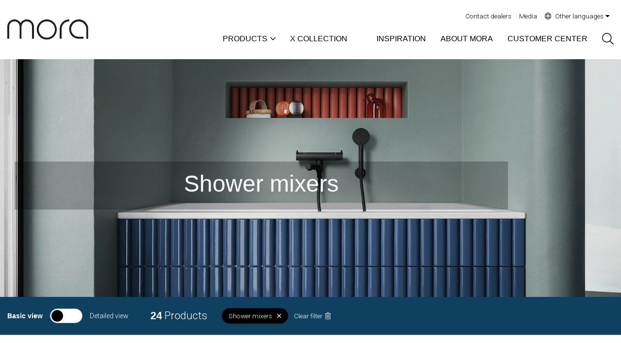

--- FILE ---
content_type: text/html; charset=utf-8
request_url: https://www.moraarmatur.com/start?categories=06a9a50c-d3a0-48e4-a5d6-ab8a1b39d210
body_size: 31090
content:


<!DOCTYPE html>
<html lang="en">
<head>
    


<meta charset="utf-8" />
<meta name="viewport" content="width=device-width, initial-scale=1.0" />
<title>Our products - Mixers for kitchens and bathrooms</title>

    <script id="CookieConsent" src="https://policy.app.cookieinformation.com/uc.js" data-culture="EN" type="text/javascript">
    </script>
        <!-- Google Tag Manager -->
        <script>
            (function (w, d, s, l, i) {
                w[l] = w[l] || []; w[l].push({
                    'gtm.start':
                        new Date().getTime(), event: 'gtm.js'
                }); var f = d.getElementsByTagName(s)[0],
                    j = d.createElement(s), dl = l != 'dataLayer' ? '&l=' + l : ''; j.async = true; j.src =
                        'https://www.googletagmanager.com/gtm.js?id=' + i + dl; f.parentNode.insertBefore(j, f);
            })(window, document, 'script', 'dataLayer', 'GTM-T6XVLWS');
        </script>
        <!-- End Google Tag Manager -->
        <link rel="stylesheet" type="text/css" href="/ui-dist/stylesheets/mora.css?v=u7WqaKC-milF6Rfn1AWr-zaaDGWX-sTdygWYAsm-Lkg" />

    <link rel="apple-touch-icon" href="/storage/D5668200DA83C9805476114949ED42B16663DC142CF7477090E2988F974E2A4F/794b97aee6934ccd8762635530b145c1/png/media/a61ea96789ce4b429f2974bc4ba37d8c/favicon-160x160.png?io=yes&amp;optimize=medium&amp;width=160&amp;height=160&amp;fit=bounds&amp;format=png" type="" />
    <link rel="icon" href="/storage/D5668200DA83C9805476114949ED42B16663DC142CF7477090E2988F974E2A4F/794b97aee6934ccd8762635530b145c1/png/media/a61ea96789ce4b429f2974bc4ba37d8c/favicon-160x160.png?io=yes&amp;optimize=medium&amp;width=160&amp;height=160&amp;fit=bounds&amp;format=png" type="image/png" />
    <link rel="icon" href="/storage/D5668200DA83C9805476114949ED42B16663DC142CF7477090E2988F974E2A4F/794b97aee6934ccd8762635530b145c1/png/media/a61ea96789ce4b429f2974bc4ba37d8c/favicon-160x160.png?io=yes&amp;optimize=medium&amp;width=96&amp;height=96&amp;fit=bounds&amp;format=png" type="image/png" />
    <link rel="icon" href="/storage/D5668200DA83C9805476114949ED42B16663DC142CF7477090E2988F974E2A4F/794b97aee6934ccd8762635530b145c1/png/media/a61ea96789ce4b429f2974bc4ba37d8c/favicon-160x160.png?io=yes&amp;optimize=medium&amp;width=32&amp;height=32&amp;fit=bounds&amp;format=png" type="image/png" />
    <link rel="icon" href="/storage/D5668200DA83C9805476114949ED42B16663DC142CF7477090E2988F974E2A4F/794b97aee6934ccd8762635530b145c1/png/media/a61ea96789ce4b429f2974bc4ba37d8c/favicon-160x160.png?io=yes&amp;optimize=medium&amp;width=16&amp;height=16&amp;fit=bounds&amp;format=png" type="image/png" />
    <link rel="shortcut icon" href="/storage/F68BE9FF7B27A1A0A8DF4418431F4D6723862FC89639158FE2D5E4B6E1588A25/794b97aee6934ccd8762635530b145c1/png/media/a61ea96789ce4b429f2974bc4ba37d8c/favicon-160x160.ico?io=yes&amp;optimize=medium&amp;width=16&amp;height=16&amp;fit=bounds&amp;format=png" type="" />

    <meta name="description" content="Large selection of products in our smart product catalog. Easily find your mixer for the kitchen or bathroom." />

    <link rel="canonical" href="https://www.moraarmatur.com/start" />

        <meta name="robots" content="index,follow" />
<meta name="generator" content="Litium" />
    
<!-- Begin Facebook tags -->
<meta property="og:title" content="Our products" />
<meta property="og:type" content="website" />
<meta property="og:url" content="https://www.moraarmatur.com/start" />
<meta property="og:description" content="Large selection of products in our smart product catalog. Easily find your mixer for the kitchen or bathroom." />
<meta property="og:locale" content="en_US" />
<meta property="og:site_name" content="Mixers for kitchens and bathrooms" />

<!-- Begin Twitter tags -->
<meta name="twitter:card" content="summary_large_image" />
<meta name="twitter:site" content="Mixers for kitchens and bathrooms">
<meta name="twitter:title" content="Our products" />
<meta name="twitter:url" content="https://www.moraarmatur.com/start" />
<meta name="twitter:description" content="Large selection of products in our smart product catalog. Easily find your mixer for the kitchen or bathroom." />



    <script type="text/javascript">
        // change this to false if you're having trouble with WOFFs
        //var woffEnabled = true;
        // uncomment this and set it to the path where your webfont directory is
        var customPath = "/ui-dist/fonts/axiforma";
    </script>
    <link href="https://fonts.googleapis.com/css?family=Roboto:300&display=swap" rel="stylesheet">
    <script>
        (function (d, id) {
            if (!window.flowbox) { var f = function () { f.q.push(arguments); }; f.q = []; window.flowbox = f; }
            if (d.getElementById(id)) { return; }
            var s = d.createElement('script'), fjs = d.scripts[d.scripts.length - 1]; s.id = id; s.async = true;
            s.src = ' https://connect.getflowbox.com/flowbox.js';
            fjs.parentNode.insertBefore(s, fjs);
        })(document, 'flowbox-js-embed');
    </script>

    
    
<script type="text/javascript">
    window.localStorage.setItem('requestVerificationToken', 'CfDJ8FtjEinHXZhPiJqgs7IM_wSvhAirVoNl81PBaef5RUWxgvMa4YS1TaiBy5FQj6qeLOBaAgsptZN83dMfoWaD2rWbC3zeV83SqmqCH4kB2Lv8ppNHsrBcl5BMgbXvbitjGQb_0XhkF7RYQYV-sKHRMZE');
    window.__litium = window.__litium || {};
    window.__litium.requestContext = {"webSiteSystemId":"b680a34a-5c3d-47dd-871d-ea24d6aa11ac","channelSystemId":"99c7f3f5-6a74-4f9b-bdc7-5d8e5910bde9","currentPageSystemId":"58c976c0-f114-42a9-8e2a-763b41552ca2","productCategorySystemId":null,"previewPageData":null};
    window.__litium.preloadState = window.__litium.preloadState || {};
    window.__litium.preloadState.cart = null;
    window.__litium.preloadState.navigation = null;
    window.__litium.constants = {
        role: {
            approver: "Ordergodkannare",
            buyer: "Orderlaggare",
        },
        countries: [{"text":"United Kingdom","value":"GB","selected":false}],
        checkoutMode: {
            privateCustomers: 2,
            companyCustomers: 4,
            both: 1
        }
    };
    window.__litium.quickSearchUrl = "/search";
    window.__litium.translation = {"mediacreator.sortilog.clearpage":"Clear page","labeltemplate.recpricelabel":"","labelmaker.showQrCode":"View QR code","retailers.filter":"Filter","flyermaker.subtitle":"Add subheading","labeltemplate.rsklabel":"","labelmaker.showLogotype":"With or without logo","productguide.chosen":"chosen products","sortilog.productlist.draghandle":"Grab here to drag and move","mediacreator.sortilog.addpage":"Add page","viewer.colorpicker.choosecolor":"Choose colour","sortilog.productlist.moveup":"Move up","productfilter.droplet.addAll":"Add all","mediacreator.sortilogpage-content-heading.placeholder":"Enter main heading","sortilog.openjsonmodal.open":"Open your saved file","productfilter.articlenumber":"Article number","product.litersperminute":"l/m","email.contactus.success":"Thank you for your inquiry, we will get back to you shortly","modal.bvb.acc":"The product is assessed at Byggvarubedömningen and meets the requirements for Accepted. Read more at https://byggvarubedomningen.com","labeltemplate.productDescription":"Chrome, battery operation (included battery)","mediacreator.sortilog.userheader":"Enter your own heading here","retailers.hits":"Search results","bvb.other":"Produkten är bedömd hos Byggvarubedömningen med totalbedömningen Undviks.","retailers.incorrectmarker":"The mark on the map does not match the address correctly.","labeltemplate.propvalue2":"","productfilter.droplet.sendAll":"Create Sortilog","mediacreator.sortilog.moveup":"Move up","labelmaker.ownprice":"Set your own price","labeltemplate.options":"Options","sortilog.productpicker.selectedlabel":"Selected products","labeltemplate.propvalue1":"","mediacreator.sortilog.page.content-btn":"Add content","productfilter.droplet.oneChosen":"product selected for Sortilog","retailers.searchinfo":"Search","sortilog.productlist.remove":"Remove","mediacreator.sortilog.setcustomprice":"Set custom price","createpdfpopup.title":"Creates PDF","sortilog.reset.btn":"Reset","productfilter.energyclass.a":"The product has energy class A. Certificates for energy labeling can be found under documents","sortilog.filter-modal.add-btn":"Add","mediacreator.sortilog.addlogo":"Add logo...","retailers.company":"Plumbing company","productfilter.products":"Products","productfilter.sundahus.b":"The product has been rated B in SundaHus environmental data","sortilog.optionsheader":"Extra choice","retailers.store":"Store & Online Shop","createdpdfpopup.waitingtext":"Working on creating your pdf, work in progress","labeltemplate.recprice":"","modal.bvb.rec":"The product is assessed at Byggvarubedömningen and meets the requirements for Accepted. Read more at https://byggvarubedomningen.com","mediacreator.sortilog.movedown":"Move down","sortilog.productlist.pricelabel":"Click to add price","labelmaker.search":"Search","bvb.recommended":"Produkten är bedömd hos Byggvarubedömningen med totalbedömningen Rekommenderas.","labelmaker.closemodal":"Close window","retailers.all":"All categories","productfilter.professional":"Detailed view","email.success":"The spare parts list is sent","mediacreator.sortilog.waterFlow300":"Flow 3 bar","sortilog.flyout.loading-products":"Loading products","sortilog.openjsonmodal.allowed-types":"What should it say here??","viewer.rotate":"Rotate","sortilog.displayprices.label":"Choose prices","labeltemplate.proplabel3":"","labeltemplate.rsknumber":"","sortilog.flyout.filter":"Filter","mediacreator.sortilog.removelog":"Remove logo","sortilog.cancel":"Cancel","labeltemplate.proplabel2":"","labeltemplate.articlenumber":"83120010","labeltemplate.proplabel4":"","productfilter.droplet.noChosen":"0 products selected for Sortilog","sortilog.recommended":"Recommended prices","sortilog.maindescription":"Shorter text","labelmaker.recommendedprice":"Show recommended price","sortilog.reset.message":"This will reset everything except your selected logo","labelmaker.modalheading":"Select products","productfilter.droplet.severalChosen":"products selected for Sortilog","mediacreator.sortilog.page":"Page","createpdfpopup.text":"Your PDF is created. The download will start in a moment","sortilog.productpicker.nosearchresult":"No matching products found","sortilog.productlist.pagenumber":"Page {0} of {1}","productfilter.text.show":"Show more","productfilter.coating":"Description","flyer.changecoverimage":"Change cover image","mediacreator.sortilog.products":"Products","mediacreator.sortilog.options":"Options","mediacreator.sortilog.setrecommendedprice":"Recommended prices (incl. VAT)","mediacreator.sortilog.createpdf":"Create PDF","productfilter.waterflow300":"Flow 3 bar","sortilog.flyout.choose-all":"Select all","productfilter.priceincludingvat":"","sortilog.createpdf":"Create PDF","sortilog.productlist.movedown":"Move down","mediacreator.sortilog.removepage":"Remove page","mediacreator.sortilog.entercustomtitle":"Enter custom title","productfilter.includeeos":"Discontinued products","mediacreator.sortilogpage-content-text.placeholder":"Enter subheading","labelmaker.remove":"Remove product","sortilog.currentpricevatincluded":"Guidance price incl. VAT","sortilog.reset.subtitle":"Are you sure?","productfilter.text.hide":"Hide","productfilter.textplaceholder":"Search for article","productfilter.sundahus.cplus":"The product has been rated C+ in SundaHus environmental data","modal.bvb.other":"The product is assessed by Byggvarubedömningen but does not meet the requirements for Accepted or Recommended. Read more at https://byggvarubedomningen.com","productguide.chosenmaximumvalue":"","productfilter.tradenumber":"RSK","sortilog.reset.title":"Reset","sortilog.customlogo":"Any logo (or click to browse)","sortilog.productpicker.selected":"No products selected","labeltemplate.proplabel1":"","labeltemplate.articlenumberlabel":"","mediacreator.sortilog.chooseproducts":"Add a product","mediacreator.sortilog.title":"Product brochure","retailers.x-collection":"","createerrorpopup.text":"","mediacreator.addlogo":"Add logo…","productfilter.consumer":"Basic view","productfilter.priceexcludingvat":"","mediacreator.sortilog.noprice":"No price","sortilog.productpicker.searchresult":"Search results","labelmaker.articlecount":"","retailers.incategory":"","sortilog.productpicker.title":"Add one or more products","mediacreator.sortilog.entercustomprice":"Enter custom price","labelmaker.campaign":"Campaign flag","productfilter.eannumber":"EAN","labelmaker.showflag":"Show flag on label","sortilog.productlist.heading":"Click to add a title","productfilter.energyclass.c":"The product has energy class C. Certificates for energy labeling can be found under documents","retailers.phone":"Phone","mediacreator.sortilog.restore":"Reset (deletes everything)","sortilog.productpicker.search":"Search product","productfilter.sundahus.a":"The product has been rated A in SundaHus environmental data","image.previous":"previous image","sortilog.productlist.articlenumber":"Art.nr","bvb.accepted":"Produkten är bedömd hos Byggvarubedömningen med totalbedömningen Accepteras.","mediacreator.sortilog.searchplaceholder":"Search","sortilog.ownprice":"Set your own price","flyer.selectascoverimage":"Set as cover image","sortilog.flyout.all-products":"All products","sortilog.productpicker.btn":"Select products","productfilter.drop":"Add to Sortilog","sortilog.productlist.waterFlow300":"Flow 3 bar","retailers.retailersfound":"No retailers found","productfilter.energyclass.b":"The product has energy class B. Certificates for energy labeling can be found under documents","labelmaker.selectproducts":"Select products","sortilog.appendixes.label":"Appendices","flyermaker.customHeaderImage":"Click here to add a top image","retailers.directions":"Directions","productfilter.droplet.removeAll":"Remove all","sortilog.productpicker.add":"Add products","labeltemplate.productname":"","mediacreator.sortilog.removeproduct":"Remove product","retailers.warehouse":"Building materials store","productfilter.clearfilter":"Clear filter","productfilter.sundahus.cminus":"The product has been rated C- in SundaHus environmental data","labelmaker.createpdf":"Create PDF","productguide.litersperminute":"l/m","sortilog.openjsonmodal.heading":"Open file","productfilter.leadfree":"Lead Free means that we have replaced the lead normally found in brass alloys. In this way, we get products with less environmental impact. Lead Free-labeled products contain less than 0.1% lead and are thus classified as lead-free.","labeltemplate.propvalue3":"","flyer.selectcoverimage":"Choose cover image","sortilog.productpicker.loading":"Retrieves product data","labelmaker.templatecampaign":"Campain","labeltemplate.propvalue4":"","mediacreator.sortilog.addcontent":"Add content","retailers.search":"Search","mediacreator.sortilog.openfile":"Open...","mediacreator.sortilog.loading":"Loading...","productfilter.sundahus.d":"The product has been rated D in SundaHus environmental data","labelmaker.cuttingline":"Cut marks","mediacreator.sortilog.creatingpdf":"Creating PDF...","sortilog.productlist.rsk":"RSK","labeltemplate.heading":"Select one of the templates","retailers.premium":"Mora Premium Retailers","mediacreator.startpage.create":"Create","labelmaker.placeholder":"Article number","sortilog.mainheading":"Click to add a title","mediacreator.sortilog.savefile":"Save"};
</script>
    <script src="https://static-chat.kundo.se/chat-js/org/1055/widget.js" async defer></script>
    <script>
        (function (w) {
            w.$kundo_chat = w.$kundo_chat || {};
            w.$kundo_chat.org = 1055;
		            w.$kundo_chat.widget_styles = {
		            background_color: "#10405F",
		            text_color: "#ffffff"
		            };
        }(this));
    </script>

</head>
<body class="page" >
<!-- Google Tag Manager (noscript) --><noscript><iframe src='//www.googletagmanager.com/ns.html?id=GTM-T6XVLWS' height='0' width='0' style='display:none;visibility:hidden'></iframe></noscript><!-- End Google Tag Manager (noscript) -->




        <!-- Google Tag Manager (noscript) -->
        <noscript>
            <iframe src="https://www.googletagmanager.com/ns.html?id=GTM-T6XVLWS"
            height="0" width="0" style="display:none;visibility:hidden"></iframe>
        </noscript>
        <!-- End Google Tag Manager (noscript) -->

<div class="c-side-nav" id="sideNav" data-sidenav-hide="lg" aria-expanded="false" data-simplersidebar="closed" style="position: fixed; top: 0px; bottom: 0px; width: 340px; z-index: 3000; right: -340px;">
    <div id="sideNavInner" class="c-side-nav__inner">        
            <div class="c-side-nav__header">
                <button type="button" class="btn btn-link close-sidenav">
                    <span class="sr-only">Stäng</span>
                </button>
            </div>
            <div id="sideNavScroll" class="c-side-nav__scroll">
                <nav class="c-vertical-nav">
                    <ul class="c-vertical-nav__list" data-accordion data-allow-all-closed="true" data-multi-open="true" role="tablist">
                        <li class="c-vertical-nav__item has-children" data-accordion-item="">
                            <div>
                                <a href="#" class="c-vertical-nav__link" aria-controls="sub-nav-0" role="tab" id="sub-nav-0-label" aria-expanded="false" aria-selected="false">Products</a>
                            </div>
                            <a href="#" class="c-vertical-nav__toggle-button"><span class="sr-only">+/-</span></a>
                            <ul class="c-vertical-nav__list" id="sub-nav-0" data-tab-content="" aria-hidden="true" style="display: none;" data-accordion data-allow-all-closed="true" data-multi-open="true" role="tablist" aria-labelledby="sub-nav-0-label">
                                <li class="c-vertical-nav__item has-children" data-accordion-item="">
                                    <div>
                                        <a href="#" class="c-vertical-nav__link" aria-controls=sub-nav-0-1 role="tab" id=sub-nav-0-1-label aria-expanded="false" aria-selected="false">Product categories</a>
                                    </div>
                                    <a href="#" class="c-vertical-nav__toggle-button"><span class="sr-only">+/-</span></a>
                                    <ul class="c-vertical-nav__list" id=sub-nav-0-1-label data-tab-content="" aria-hidden="true" style="display: none;" data-accordion data-allow-all-closed="true" data-multi-open="true" role="tablist" aria-labelledby=sub-nav-0-1-label>
                                        <li class="c-vertical-nav__item">
                                            <div>
                                                <a href="/kitchen-mixers" class="c-vertical-nav__link" rel="noopener">Kitchen mixers</a>
                                            </div>
                                        </li>
                                        <li class="c-vertical-nav__item">
                                            <div>
                                                <a href="/basin-mixers" class="c-vertical-nav__link" rel="noopener">Basin mixers</a>
                                            </div>
                                        </li>
                                        <li class="c-vertical-nav__item">
                                            <div>
                                                <a href="/bathtub" class="c-vertical-nav__link" rel="noopener">Bathtub</a>
                                            </div>
                                        </li>
                                        <li class="c-vertical-nav__item">
                                            <div>
                                                <a href="/basin" class="c-vertical-nav__link" rel="noopener">Basin</a>
                                            </div>
                                        </li>
                                        <li class="c-vertical-nav__item">
                                            <div>
                                                <a href="/mirror" class="c-vertical-nav__link" rel="noopener">Mirrors</a>
                                            </div>
                                        </li>
                                        <li class="c-vertical-nav__item">
                                            <div>
                                                <a href="/bath-mixers" class="c-vertical-nav__link" rel="noopener">Bath mixers</a>
                                            </div>
                                        </li>
                                        <li class="c-vertical-nav__item">
                                            <div>
                                                <a href="/shower-mixers" class="c-vertical-nav__link" rel="noopener">Shower mixers</a>
                                            </div>
                                        </li>
                                        <li class="c-vertical-nav__item">
                                            <div>
                                                <a href="/showers" class="c-vertical-nav__link" rel="noopener">Showers</a>
                                            </div>
                                        </li>
                                        <li class="c-vertical-nav__item">
                                            <div>
                                                <a href="/concealed" class="c-vertical-nav__link" rel="noopener">Concealed</a>
                                            </div>
                                        </li>
                                        <li class="c-vertical-nav__item">
                                            <div>
                                                <a href="/electronically-controlled-mixers" class="c-vertical-nav__link" rel="noopener">Electronically controlled mixers</a>
                                            </div>
                                        </li>
                                        <li class="c-vertical-nav__item">
                                            <div>
                                                <a href="/garden-valves" class="c-vertical-nav__link" rel="noopener">Garden valves and outdoor taps</a>
                                            </div>
                                        </li>
                                        <li class="c-vertical-nav__item">
                                            <div>
                                                <a href="/mora-care" class="c-vertical-nav__link" rel="noopener">Mora Care </a>
                                            </div>
                                        </li>
                                        <li class="c-vertical-nav__item">
                                            <div>
                                                <a href="/wall-plates" class="c-vertical-nav__link" rel="noopener">Wall plates</a>
                                            </div>
                                        </li>
                                        <li class="c-vertical-nav__item">
                                            <div>
                                                <a href="/connectors" class="c-vertical-nav__link" rel="noopener"> Connectors</a>
                                            </div>
                                        </li>
                                        <li class="c-vertical-nav__item">
                                            <div>
                                                <a href="/accessories" class="c-vertical-nav__link" rel="noopener">Accessories </a>
                                            </div>
                                        </li>
                                        <li class="c-vertical-nav__item">
                                            <div>
                                                <a href="/spouts" class="c-vertical-nav__link" rel="noopener">Spouts</a>
                                            </div>
                                        </li>
                                        <li class="c-vertical-nav__item">
                                            <div>
                                                <a href="/tools" class="c-vertical-nav__link" rel="noopener">Tools</a>
                                            </div>
                                        </li>
                                        <li class="c-vertical-nav__item">
                                            <div>
                                                <a href="/spare-parts" class="c-vertical-nav__link" rel="noopener">Spare parts</a>
                                            </div>
                                        </li>
                                        <li class="c-vertical-nav__item">
                                            <div>
                                                <a href="/spare-part-lists" class="c-vertical-nav__link" rel="noopener">Spare part lists</a>
                                            </div>
                                        </li>
                                    </ul>
                                </li>
                                <li class="c-vertical-nav__item has-children" data-accordion-item="">
                                    <div>
                                        <a href="#" class="c-vertical-nav__link" aria-controls=sub-nav-0-2 role="tab" id=sub-nav-0-2-label aria-expanded="false" aria-selected="false">Product families</a>
                                    </div>
                                    <a href="#" class="c-vertical-nav__toggle-button"><span class="sr-only">+/-</span></a>
                                    <ul class="c-vertical-nav__list" id=sub-nav-0-2-label data-tab-content="" aria-hidden="true" style="display: none;" data-accordion data-allow-all-closed="true" data-multi-open="true" role="tablist" aria-labelledby=sub-nav-0-2-label>
                                        <li class="c-vertical-nav__item">
                                            <div>
                                                <a href="/start?ProductGroup=fA" class="c-vertical-nav__link" rel="noopener">MORA INXX II</a>
                                            </div>
                                        </li>
                                        <li class="c-vertical-nav__item">
                                            <div>
                                                <a href="/start?ProductGroup=fQ" class="c-vertical-nav__link" rel="noopener">MORA LYNX</a>
                                            </div>
                                        </li>
                                        <li class="c-vertical-nav__item">
                                            <div>
                                                <a href="/start?ProductGroup=fV2" class="c-vertical-nav__link" rel="noopener"> MORA MMIX II</a>
                                            </div>
                                        </li>
                                        <li class="c-vertical-nav__item">
                                            <div>
                                                <a href="/start?ProductGroup=fI" class="c-vertical-nav__link" rel="noopener">MORA CERA</a>
                                            </div>
                                        </li>
                                        <li class="c-vertical-nav__item">
                                            <div>
                                                <a href="/start?ProductGroup=fY" class="c-vertical-nav__link" rel="noopener">MORA REXX</a>
                                            </div>
                                        </li>
                                        <li class="c-vertical-nav__item">
                                            <div>
                                                <a href="/start?ProductGroup=fF" class="c-vertical-nav__link" rel="noopener">MORA IZZY</a>
                                            </div>
                                        </li>
                                        <li class="c-vertical-nav__item">
                                            <div>
                                                <a href="/start?ProductGroup=fV" class="c-vertical-nav__link" rel="noopener">MORA MMIX</a>
                                            </div>
                                        </li>
                                        <li class="c-vertical-nav__item">
                                            <div>
                                                <a href="/start?ProductGroup=fJ" class="c-vertical-nav__link" rel="noopener">MORA ONE</a>
                                            </div>
                                        </li>
                                        <li class="c-vertical-nav__item">
                                            <div>
                                                <a href="/start?ProductGroup=fH" class="c-vertical-nav__link" rel="noopener">MORA CLASSIC</a>
                                            </div>
                                        </li>
                                        <li class="c-vertical-nav__item">
                                            <div>
                                                <a href="/start?ProductGroup=fE3" class="c-vertical-nav__link" rel="noopener">Electronic products</a>
                                            </div>
                                        </li>
                                    </ul>
                                </li>
                            </ul>
                        </li>
                        <li class="c-vertical-nav__item">

                            <a href="/x-collection" class="c-vertical-nav__link" rel="noopener">X Collection</a>
                        </li>
                        <li class="c-vertical-nav__item">

                            <a class="c-vertical-nav__link" rel="noopener"></a>
                        </li>
                        <li class="c-vertical-nav__item">

                            <a href="/inspiration" class="c-vertical-nav__link" rel="noopener"> Inspiration</a>
                        </li>
                        <li class="c-vertical-nav__item">

                            <a href="/about-mora" class="c-vertical-nav__link" rel="noopener">About Mora</a>
                        </li>
                    </ul>
                </nav>
                <ul class="c-site-header__nav__list c-site-header__nav__list--minor" id="shortcutsNav">
                    <li class="c-site-header__nav__item">
                        <a href=https://www.moraarmatur.com/customer-support class="c-site-header__nav__link" rel="noopener">Customer center</a>
                    </li>
                    <li class="c-site-header__nav__item">
                        <a href=/customer-support/contact-dealers class="c-site-header__nav__link">Contact dealers</a>
                    </li>
                    <li class="c-site-header__nav__item">
                        <div>
                            <a href="/media" class="c-site-header__nav__link">Media</a>
                        </div>
                    </li>


                    <li class="c-site-header__nav__item">
                        <button class="button c-site-header__nav__link c-site-header__nav__link--language-dropdown language-dropdown__toggle" type="button" data-toggle="languageDropdownMobile">Other languages</button>
                        <div class="dropdown-pane language-dropdown__pane small" id="languageDropdownMobile"
                             data-alignment="bottom"
                             data-dropdown data-auto-focus="true"
                             data-close-on-click="true"
                             data-position="bottom">
                            <div class="language-dropdown__content">
                                <a href="/sv/start?categories=06a9a50c-d3a0-48e4-a5d6-ab8a1b39d210" class="lang-sv">
                                    Svenska
                                </a>
                                <a href="/da/start?categories=06a9a50c-d3a0-48e4-a5d6-ab8a1b39d210" class="lang-da">
                                    Dansk
                                </a>
                                <a href="/de" class="lang-de">
                                    Deutsch
                                </a>
                                <a href="/no/start?categories=06a9a50c-d3a0-48e4-a5d6-ab8a1b39d210" class="lang-nn">
                                    Norsk
                                </a>
                                <a href="/fi/start?categories=06a9a50c-d3a0-48e4-a5d6-ab8a1b39d210" class="lang-fi">
                                    Suomi
                                </a>
                                <a href="/nl/start?categories=06a9a50c-d3a0-48e4-a5d6-ab8a1b39d210" class="lang-nl">
                                    Nederlands
                                </a>
                            </div>
                        </div>
                    </li>
                </ul>
                <a href="/start?isPro=true" class="c-site-header__mega-menu__focus">
                    <div class="c-site-header__mega-menu__focus__body">
                        <div class="img-wrapper">
                            <img src="/storage/4BBD4B182D54823BEC974554859EDD743A0919209A5FB220667E765DE6E05A68/04faf19103024d0e9b9c6ac7d32b912a/png/media/dfd85fa4d73144fbbb3f9c0431534a1a/Product-Catalogue.png" class="c-site-header__mega-menu__focus__img">
                        </div>
                        <div>
                            <div class="c-site-header__mega-menu__focus__text"></div>
                            <div class="c-button c-button--dark">
                                <span class="c-button__text">Product catalogue for our professional customers</span>
                            </div>
                        </div>
                    </div>
                </a>
            </div>
    </div>
</div>
<header class="c-site-header">
    <div class="grid-container">
        <div class="grid-x grid-padding-x">
            <div class="cell small-12">
                <div class="c-site-header__contents">
                    <div class="c-site-header__contents__inner">
                        <a href="/" class="c-site-header__home">
                                            <img src="/storage/CC2854BF228C0E4AEA5AE32DBC0BA5EB419A438291F1F6C6CA83279F88CA695E/5fb6863d9e0540c0ac3a675c82a9b1f3/svg/media/028be804aecd4d46b109f75fbdb21dc4/logo-mora--white.svg" alt="Mixers for kitchens and bathrooms, länk till startsidan" class="c-site-header__logo c-site-header__logo--inverted">
                                            <img src="/storage/58E9D8A42D35BD8181A66466E4AF42B80DBD5EBBA03B0D3E3F6C149F211E9D57/3526114170fd4424a5ac2ad67a99c698/svg/media/7f0ba4c21b094973aea92fa60546d987/logo-mora.svg" alt="Mixers for kitchens and bathrooms, länk till startsidan" class="c-site-header__logo">
                        </a>

                        <nav class="c-site-header__nav">
                            <ul class="c-site-header__nav__list c-site-header__nav__list--minor">
                                <li class="c-site-header__nav__item">
                                    <a href="/customer-support/contact-dealers" class="c-site-header__nav__link">Contact dealers</a>
                                </li>
                                <li class="c-site-header__nav__item">
                                    <a href="/media" class="c-site-header__nav__link">Media</a>
                                </li>
                                        <li class="c-site-header__nav__item">
                                            <button class="button c-site-header__nav__link c-site-header__nav__link--language-dropdown language-dropdown__toggle" type="button" data-toggle="languageDropdown">Other languages</button>
                                            <div class="dropdown-pane small language-dropdown__pane" id="languageDropdown"
                                                 data-alignment="bottom"
                                                 data-dropdown data-auto-focus="true"
                                                 data-close-on-click="true"
                                                 data-position="bottom">
                                                <div class="language-dropdown__content">
                                            <a href="/sv/start?categories=06a9a50c-d3a0-48e4-a5d6-ab8a1b39d210" class="lang-sv">
                                                Svenska
                                            </a>
                                            <a href="/da/start?categories=06a9a50c-d3a0-48e4-a5d6-ab8a1b39d210" class="lang-da">
                                                Dansk
                                            </a>
                                            <a href="/de" class="lang-de">
                                                Deutsch
                                            </a>
                                            <a href="/no/start?categories=06a9a50c-d3a0-48e4-a5d6-ab8a1b39d210" class="lang-nn">
                                                Norsk
                                            </a>
                                            <a href="/fi/start?categories=06a9a50c-d3a0-48e4-a5d6-ab8a1b39d210" class="lang-fi">
                                                Suomi
                                            </a>
                                            <a href="/nl/start?categories=06a9a50c-d3a0-48e4-a5d6-ab8a1b39d210" class="lang-nl">
                                                Nederlands
                                            </a>
                                        </div>
                                    </div>
                                </li>
                            </ul>
                            <ul class="c-site-header__nav__list">
                                        <li class="c-site-header__nav__item">
                                            <button class="c-site-header__nav__link" type="button" data-fmm-toggler data-fmm-toggler-hide-body aria-controls="siteHeaderMegaMenu">
                                                <span>Products</span>
                                                <span class="c-site-header__nav__link__icon fal fa-angle-down"></span>
                                            </button>
                                        </li>
                                <li class="c-site-header__nav__item">
                                    <a href="/x-collection" class="c-site-header__nav__link" rel="noopener noreferrer">X Collection</a>
                                </li>
                                <li class="c-site-header__nav__item">
                                    <a class="c-site-header__nav__link" rel="noopener noreferrer"></a>
                                </li>
                                <li class="c-site-header__nav__item">
                                    <a href="/inspiration" class="c-site-header__nav__link" rel="noopener noreferrer"> Inspiration</a>
                                </li>
                                <li class="c-site-header__nav__item">
                                    <a href="/about-mora" class="c-site-header__nav__link" rel="noopener noreferrer">About Mora</a>
                                </li>
                                        <li class="c-site-header__nav__item">
                                            <a href="https://www.moraarmatur.com/customer-support" class="c-site-header__nav__link" target="_blank" rel="noopener noreferrer">Customer center</a>
                                        </li>
                                <li class="c-site-header__nav__item">
                                    <button type="button" class="c-quick-search-button c-quick-search-button--desktop" aria-pressed="false"><span class="sr-only">Sök</span></button>
                                </li>
                            </ul>
                        </nav>
                        <div class="c-site-header__mobile-buttons">

                            <button type="button" class="c-quick-search-button c-quick-search-button--mobile" aria-pressed="false"><span class="sr-only">Sök</span></button>
                            <button id="sidenavToggle" type="button" class="btn btn-link c-side-nav-toggler c-side-nav-toggler--hide-lg toggle-sidenav ">
                                <span>Meny</span>
                            </button>
                        </div>
                    </div>
                </div>
            </div>
        </div>
    </div>
            <div class="c-site-header__mega-menu" id="siteHeaderMegaMenu" aria-expanded="false" style="display: none;">
        <div class="c-tabs c-tabs--site-header">
            <div class="grid-container">
                <div class="grid-x grid-padding-x">
                    <div class="cell small-12">
                        <ul class="c-tabs__tabs-list js-c-tabs__tabs-list">
                            <li class="c-tabs__tab-item">
                                <a href=#megaMenuPanel1 class="c-tabs__tab-link js-c-tabs__tab-link" id=megaMenuTab1 aria-selected="true">Product categories</a>
                            </li>
                            <li class="c-tabs__tab-item">
                                <a href=#megaMenuPanel2 class="c-tabs__tab-link js-c-tabs__tab-link" id=megaMenuTab2 aria-selected="false">Product families</a>
                            </li>
                        </ul>
                    </div>
                </div>
            </div>
            <div class="c-tabs__panels">
                <div class="c-tabs__panel c-tabs__panel--current" id=megaMenuPanel1 aria-labelledby=megaMenuTab1>
                    <div class="grid-container">
                        <div class="grid-x grid-padding-x">
                            <div class="cell small-12">
                                <div class="c-site-header__mega-menu__panel-contents">
                                    <div class="c-site-header__mega-menu__list-wrapper">
                                        <ul class="c-site-header__mega-menu__list">
                                            <li class="c-site-header__mega-menu__list__item">
                                                <a href="/kitchen-mixers" class="c-site-header__mega-menu__list__link" data-fmm-toggler-focus=&quot;true&quot;>Kitchen mixers</a>
                                            </li>
                                            <li class="c-site-header__mega-menu__list__item">
                                                <a href="/basin-mixers" class="c-site-header__mega-menu__list__link" >Basin mixers</a>
                                            </li>
                                            <li class="c-site-header__mega-menu__list__item">
                                                <a href="/bathtub" class="c-site-header__mega-menu__list__link" >Bathtub</a>
                                            </li>
                                            <li class="c-site-header__mega-menu__list__item">
                                                <a href="/basin" class="c-site-header__mega-menu__list__link" >Basin</a>
                                            </li>
                                            <li class="c-site-header__mega-menu__list__item">
                                                <a href="/mirror" class="c-site-header__mega-menu__list__link" >Mirrors</a>
                                            </li>
                                            <li class="c-site-header__mega-menu__list__item">
                                                <a href="/bath-mixers" class="c-site-header__mega-menu__list__link" >Bath mixers</a>
                                            </li>
                                            <li class="c-site-header__mega-menu__list__item">
                                                <a href="/shower-mixers" class="c-site-header__mega-menu__list__link" >Shower mixers</a>
                                            </li>
                                            <li class="c-site-header__mega-menu__list__item">
                                                <a href="/showers" class="c-site-header__mega-menu__list__link" >Showers</a>
                                            </li>
                                            <li class="c-site-header__mega-menu__list__item">
                                                <a href="/concealed" class="c-site-header__mega-menu__list__link" >Concealed</a>
                                            </li>
                                            <li class="c-site-header__mega-menu__list__item">
                                                <a href="/electronically-controlled-mixers" class="c-site-header__mega-menu__list__link" >Electronically controlled mixers</a>
                                            </li>
                                            <li class="c-site-header__mega-menu__list__item">
                                                <a href="/garden-valves" class="c-site-header__mega-menu__list__link" >Garden valves and outdoor taps</a>
                                            </li>
                                            <li class="c-site-header__mega-menu__list__item">
                                                <a href="/mora-care" class="c-site-header__mega-menu__list__link" >Mora Care </a>
                                            </li>
                                            <li class="c-site-header__mega-menu__list__item">
                                                <a href="/wall-plates" class="c-site-header__mega-menu__list__link" >Wall plates</a>
                                            </li>
                                            <li class="c-site-header__mega-menu__list__item">
                                                <a href="/connectors" class="c-site-header__mega-menu__list__link" > Connectors</a>
                                            </li>
                                            <li class="c-site-header__mega-menu__list__item">
                                                <a href="/accessories" class="c-site-header__mega-menu__list__link" >Accessories </a>
                                            </li>
                                            <li class="c-site-header__mega-menu__list__item">
                                                <a href="/spouts" class="c-site-header__mega-menu__list__link" >Spouts</a>
                                            </li>
                                            <li class="c-site-header__mega-menu__list__item">
                                                <a href="/tools" class="c-site-header__mega-menu__list__link" >Tools</a>
                                            </li>
                                            <li class="c-site-header__mega-menu__list__item">
                                                <a href="/spare-parts" class="c-site-header__mega-menu__list__link" >Spare parts</a>
                                            </li>
                                            <li class="c-site-header__mega-menu__list__item">
                                                <a href="/spare-part-lists" class="c-site-header__mega-menu__list__link" >Spare part lists</a>
                                            </li>
                                        </ul>
                                    </div>
                                    <a href="/start?isPro=true" class="c-site-header__mega-menu__focus">
                                        <div class="c-site-header__mega-menu__focus__body">
                                            <img src="/storage/4BBD4B182D54823BEC974554859EDD743A0919209A5FB220667E765DE6E05A68/04faf19103024d0e9b9c6ac7d32b912a/png/media/dfd85fa4d73144fbbb3f9c0431534a1a/Product-Catalogue.png" class="c-site-header__mega-menu__focus__img">
                                            <div class="c-site-header__mega-menu__focus__text"></div>
                                            <div class="c-button c-button--dark">
                                                <span class="c-button__text">Product catalogue for our professional customers</span>
                                            </div>
                                        </div>
                                    </a>
                                </div>
                            </div>
                        </div>
                    </div>
                </div>
                <div class="c-tabs__panel " id=megaMenuPanel2 aria-labelledby=megaMenuTab2>
                    <div class="grid-container">
                        <div class="grid-x grid-padding-x">
                            <div class="cell small-12">
                                <div class="c-site-header__mega-menu__panel-contents">
                                    <div class="c-site-header__mega-menu__list-wrapper">
                                        <ul class="c-site-header__mega-menu__list">
                                            <li class="c-site-header__mega-menu__list__item">
                                                <a href="/start?ProductGroup=fA" class="c-site-header__mega-menu__list__link" data-fmm-toggler-focus=&quot;true&quot;>MORA INXX II</a>
                                            </li>
                                            <li class="c-site-header__mega-menu__list__item">
                                                <a href="/start?ProductGroup=fQ" class="c-site-header__mega-menu__list__link" >MORA LYNX</a>
                                            </li>
                                            <li class="c-site-header__mega-menu__list__item">
                                                <a href="/start?ProductGroup=fV2" class="c-site-header__mega-menu__list__link" > MORA MMIX II</a>
                                            </li>
                                            <li class="c-site-header__mega-menu__list__item">
                                                <a href="/start?ProductGroup=fI" class="c-site-header__mega-menu__list__link" >MORA CERA</a>
                                            </li>
                                            <li class="c-site-header__mega-menu__list__item">
                                                <a href="/start?ProductGroup=fY" class="c-site-header__mega-menu__list__link" >MORA REXX</a>
                                            </li>
                                            <li class="c-site-header__mega-menu__list__item">
                                                <a href="/start?ProductGroup=fF" class="c-site-header__mega-menu__list__link" >MORA IZZY</a>
                                            </li>
                                            <li class="c-site-header__mega-menu__list__item">
                                                <a href="/start?ProductGroup=fV" class="c-site-header__mega-menu__list__link" >MORA MMIX</a>
                                            </li>
                                            <li class="c-site-header__mega-menu__list__item">
                                                <a href="/start?ProductGroup=fJ" class="c-site-header__mega-menu__list__link" >MORA ONE</a>
                                            </li>
                                            <li class="c-site-header__mega-menu__list__item">
                                                <a href="/start?ProductGroup=fH" class="c-site-header__mega-menu__list__link" >MORA CLASSIC</a>
                                            </li>
                                            <li class="c-site-header__mega-menu__list__item">
                                                <a href="/start?ProductGroup=fE3" class="c-site-header__mega-menu__list__link" >Electronic products</a>
                                            </li>
                                        </ul>
                                    </div>
                                    <a href="/start?isPro=true" class="c-site-header__mega-menu__focus">
                                        <div class="c-site-header__mega-menu__focus__body">
                                            <img src="/storage/4BBD4B182D54823BEC974554859EDD743A0919209A5FB220667E765DE6E05A68/04faf19103024d0e9b9c6ac7d32b912a/png/media/dfd85fa4d73144fbbb3f9c0431534a1a/Product-Catalogue.png" class="c-site-header__mega-menu__focus__img">
                                            <div class="c-site-header__mega-menu__focus__text"></div>
                                            <div class="c-button c-button--dark">
                                                <span class="c-button__text">Product catalogue for our professional customers</span>
                                            </div>
                                        </div>
                                    </a>
                                </div>
                            </div>
                        </div>
                    </div>
                </div>
            </div>
        </div>
    </div>
</header>
<div class="c-quick-search" id="quickSearchWrapper" aria-expanded="false">
    <form action="/api/quicksearch" method="post" id="quickSearch" autocomplete="off">
        <div class="c-quick-search__close">
            <button type="button" class="c-quick-search__close-button"><span class="sr-only">Stäng</span></button>
        </div>
        <div class="c-quick-search__form-elements">
            <input name="__RequestVerificationToken" type="hidden" value="CfDJ8FtjEinHXZhPiJqgs7IM_wSvhAirVoNl81PBaef5RUWxgvMa4YS1TaiBy5FQj6qeLOBaAgsptZN83dMfoWaD2rWbC3zeV83SqmqCH4kB2Lv8ppNHsrBcl5BMgbXvbitjGQb_0XhkF7RYQYV-sKHRMZE" />
            <input type="search" name="q" placeholder="Search" class="c-quick-search__input-text" autocomplete="off">
            <input type="submit" class="c-quick-search__input-submit" autocomplete="off">
        </div>
    </form>
    <div class="c-quick-search__result" id="quickSearchResult"></div>
</div>




<main class="main-content">
    

        


    <div class="c-block-hero c-block-hero--theme-black c-block-hero--content-opacity-25 block c-block-hero--fullsize c-block-hero--fullsize-below-header" style="background-image:url(/storage/39BDA7DD59AB6169BDCFB2103DAB35B0AE0359811089FC93748D8D98089B01BD/ddec6a8d07334e728abd4eb8e4ea4c43/jpg/media/4845c043cc2c4359bbbbf930bf5a5573/Hero-1920-700.jpg);">
        <div class="c-block-hero__padder"></div>
        <div class="c-block-hero__figcaption">
            <div class="c-block-hero__figcaption__flexer">
                <div class="grid-container">
                    <div class="grid-x grid-x-padding">
                        <div class="cell medium-10">
                            <div class="c-block-hero__figcaption__content">
                                    <h2 class="c-block-hero__heading">Shower mixers</h2>

                            </div>
                        </div>
                    </div>
                </div>
            </div>
        </div>
    </div>

<section class="c-product-filter" id="cProductFilter" data-payload='{&quot;showProView&quot;:false,&quot;totalHits&quot;:24,&quot;assortmentCatalogueUrl&quot;:&quot;/media/media-creator/assortment-catalog&quot;,&quot;filterCategories&quot;:[{&quot;id&quot;:&quot;categories&quot;,&quot;heading&quot;:&quot;Category&quot;,&quot;hideInConsumer&quot;:false,&quot;filters&quot;:[{&quot;text&quot;:&quot;Kitchen mixers&quot;,&quot;value&quot;:&quot;b8eb6f7b-c1fc-4a4f-bc2d-a76072742366&quot;,&quot;isChecked&quot;:false,&quot;hideInConsumer&quot;:false,&quot;isDisabled&quot;:false},{&quot;text&quot;:&quot;Basin mixers&quot;,&quot;value&quot;:&quot;2dde0ed7-6cb5-4e1f-94e3-5dedb7696686&quot;,&quot;isChecked&quot;:false,&quot;hideInConsumer&quot;:false,&quot;isDisabled&quot;:false},{&quot;text&quot;:&quot;Bathtub&quot;,&quot;value&quot;:&quot;8a57efd6-de5c-4617-b371-12d3fa7bbfe5&quot;,&quot;isChecked&quot;:false,&quot;hideInConsumer&quot;:false,&quot;isDisabled&quot;:false},{&quot;text&quot;:&quot;Basin&quot;,&quot;value&quot;:&quot;a8620962-640c-45fc-8680-9d0ab46a6dad&quot;,&quot;isChecked&quot;:false,&quot;hideInConsumer&quot;:false,&quot;isDisabled&quot;:false},{&quot;text&quot;:&quot;Mirrors&quot;,&quot;value&quot;:&quot;e90751db-d55d-4299-b2fc-259b7c33a2fa&quot;,&quot;isChecked&quot;:false,&quot;hideInConsumer&quot;:false,&quot;isDisabled&quot;:false},{&quot;text&quot;:&quot;Bath mixers&quot;,&quot;value&quot;:&quot;45228658-66cb-4a6b-9467-5a3da3106fc5&quot;,&quot;isChecked&quot;:false,&quot;hideInConsumer&quot;:false,&quot;isDisabled&quot;:false},{&quot;text&quot;:&quot;Shower mixers&quot;,&quot;value&quot;:&quot;06a9a50c-d3a0-48e4-a5d6-ab8a1b39d210&quot;,&quot;isChecked&quot;:true,&quot;hideInConsumer&quot;:false,&quot;isDisabled&quot;:false},{&quot;text&quot;:&quot;Showers&quot;,&quot;value&quot;:&quot;00f354f6-51c9-4fd0-83dc-0ec57a724325&quot;,&quot;isChecked&quot;:false,&quot;hideInConsumer&quot;:false,&quot;isDisabled&quot;:false},{&quot;text&quot;:&quot;Concealed&quot;,&quot;value&quot;:&quot;79193d47-a5f9-4262-9166-8011114832ed&quot;,&quot;isChecked&quot;:false,&quot;hideInConsumer&quot;:false,&quot;isDisabled&quot;:false},{&quot;text&quot;:&quot;Electronically controlled mixers&quot;,&quot;value&quot;:&quot;c799d254-381b-4a44-899f-f2900197c469&quot;,&quot;isChecked&quot;:false,&quot;hideInConsumer&quot;:false,&quot;isDisabled&quot;:false},{&quot;text&quot;:&quot;Garden valves and outdoor taps&quot;,&quot;value&quot;:&quot;e14dcd18-12af-4694-b3f6-c93d8164a7a4&quot;,&quot;isChecked&quot;:false,&quot;hideInConsumer&quot;:false,&quot;isDisabled&quot;:false},{&quot;text&quot;:&quot;Mora Care &quot;,&quot;value&quot;:&quot;b4d99fcf-e03c-488e-7fb0-08d8c68ede7a&quot;,&quot;isChecked&quot;:false,&quot;hideInConsumer&quot;:false,&quot;isDisabled&quot;:false},{&quot;text&quot;:&quot;Wall plates&quot;,&quot;value&quot;:&quot;b5a094a5-276b-41d8-535d-08d836ef2c46&quot;,&quot;isChecked&quot;:false,&quot;hideInConsumer&quot;:false,&quot;isDisabled&quot;:false},{&quot;text&quot;:&quot; Connectors&quot;,&quot;value&quot;:&quot;8ee7df95-1fa6-402f-89b4-6fe168168311&quot;,&quot;isChecked&quot;:false,&quot;hideInConsumer&quot;:false,&quot;isDisabled&quot;:false},{&quot;text&quot;:&quot;Accessories &quot;,&quot;value&quot;:&quot;a23a2b57-54bb-4114-b914-5ae36090f7b3&quot;,&quot;isChecked&quot;:false,&quot;hideInConsumer&quot;:false,&quot;isDisabled&quot;:false},{&quot;text&quot;:&quot;Spouts&quot;,&quot;value&quot;:&quot;c5a47d75-de48-4c6b-b1a1-30f39307fe81&quot;,&quot;isChecked&quot;:false,&quot;hideInConsumer&quot;:false,&quot;isDisabled&quot;:false},{&quot;text&quot;:&quot;Tools&quot;,&quot;value&quot;:&quot;5494b8f9-f605-4b3e-8d59-185c62bc1cfe&quot;,&quot;isChecked&quot;:false,&quot;hideInConsumer&quot;:false,&quot;isDisabled&quot;:false},{&quot;text&quot;:&quot;Spare parts&quot;,&quot;value&quot;:&quot;c7e00fd5-8dfb-4e98-aaf1-ba3166ba7859&quot;,&quot;isChecked&quot;:false,&quot;hideInConsumer&quot;:false,&quot;isDisabled&quot;:false},{&quot;text&quot;:&quot;Spare part lists&quot;,&quot;value&quot;:&quot;918392cb-a2f2-4e29-53f5-08d8818ee727&quot;,&quot;isChecked&quot;:false,&quot;hideInConsumer&quot;:false,&quot;isDisabled&quot;:false}],&quot;expanded&quot;:false},{&quot;id&quot;:&quot;ConnectionCode&quot;,&quot;heading&quot;:&quot;Connection&quot;,&quot;hideInConsumer&quot;:false,&quot;filters&quot;:[{&quot;text&quot;:&quot; 160 c/c&quot;,&quot;value&quot;:&quot; 160 c/c&quot;,&quot;isChecked&quot;:false,&quot;hideInConsumer&quot;:false,&quot;isDisabled&quot;:false},{&quot;text&quot;:&quot;150 c/c&quot;,&quot;value&quot;:&quot;150 c/c&quot;,&quot;isChecked&quot;:false,&quot;hideInConsumer&quot;:false,&quot;isDisabled&quot;:false},{&quot;text&quot;:&quot;40 c/c&quot;,&quot;value&quot;:&quot;40 c/c&quot;,&quot;isChecked&quot;:false,&quot;hideInConsumer&quot;:false,&quot;isDisabled&quot;:false}],&quot;expanded&quot;:true},{&quot;id&quot;:&quot;ProductGroup&quot;,&quot;heading&quot;:&quot;Family&quot;,&quot;hideInConsumer&quot;:false,&quot;filters&quot;:[{&quot;text&quot;:&quot;MORA LYNX&quot;,&quot;value&quot;:&quot;fQ&quot;,&quot;isChecked&quot;:false,&quot;hideInConsumer&quot;:false,&quot;isDisabled&quot;:false},{&quot;text&quot;:&quot; MORA MMIX II&quot;,&quot;value&quot;:&quot;fV2&quot;,&quot;isChecked&quot;:false,&quot;hideInConsumer&quot;:false,&quot;isDisabled&quot;:false},{&quot;text&quot;:&quot;MORA MMIX&quot;,&quot;value&quot;:&quot;fV&quot;,&quot;isChecked&quot;:false,&quot;hideInConsumer&quot;:false,&quot;isDisabled&quot;:false},{&quot;text&quot;:&quot;MORA CERA&quot;,&quot;value&quot;:&quot;fI&quot;,&quot;isChecked&quot;:false,&quot;hideInConsumer&quot;:false,&quot;isDisabled&quot;:false},{&quot;text&quot;:&quot;MORA REXX&quot;,&quot;value&quot;:&quot;fY&quot;,&quot;isChecked&quot;:false,&quot;hideInConsumer&quot;:false,&quot;isDisabled&quot;:false},{&quot;text&quot;:&quot;MORA ONE&quot;,&quot;value&quot;:&quot;fJ&quot;,&quot;isChecked&quot;:false,&quot;hideInConsumer&quot;:false,&quot;isDisabled&quot;:false},{&quot;text&quot;:&quot;MORA CLASSIC&quot;,&quot;value&quot;:&quot;fH&quot;,&quot;isChecked&quot;:false,&quot;hideInConsumer&quot;:false,&quot;isDisabled&quot;:false}],&quot;expanded&quot;:false},{&quot;id&quot;:&quot;FinishColorCombinedCode&quot;,&quot;heading&quot;:&quot;Coating&quot;,&quot;hideInConsumer&quot;:false,&quot;filters&quot;:[{&quot;text&quot;:&quot;Chrome&quot;,&quot;value&quot;:&quot;Chrome&quot;,&quot;isChecked&quot;:false,&quot;hideInConsumer&quot;:false,&quot;isDisabled&quot;:false},{&quot;text&quot;:&quot;Chrome / Black&quot;,&quot;value&quot;:&quot;Chrome / Black&quot;,&quot;isChecked&quot;:false,&quot;hideInConsumer&quot;:false,&quot;isDisabled&quot;:false},{&quot;text&quot;:&quot;Chrome / Gold &quot;,&quot;value&quot;:&quot;Chrome / Gold &quot;,&quot;isChecked&quot;:false,&quot;hideInConsumer&quot;:false,&quot;isDisabled&quot;:false},{&quot;text&quot;:&quot;Matte black&quot;,&quot;value&quot;:&quot;Matte black&quot;,&quot;isChecked&quot;:false,&quot;hideInConsumer&quot;:false,&quot;isDisabled&quot;:false}],&quot;expanded&quot;:false},{&quot;id&quot;:&quot;EnergyClassField&quot;,&quot;heading&quot;:&quot;Energy class&quot;,&quot;hideInConsumer&quot;:true,&quot;filters&quot;:[{&quot;text&quot;:&quot;Energy class A&quot;,&quot;value&quot;:&quot;A&quot;,&quot;isChecked&quot;:false,&quot;hideInConsumer&quot;:false,&quot;isDisabled&quot;:false},{&quot;text&quot;:&quot;Energy class B&quot;,&quot;value&quot;:&quot;B&quot;,&quot;isChecked&quot;:false,&quot;hideInConsumer&quot;:false,&quot;isDisabled&quot;:false},{&quot;text&quot;:&quot;Energy class C&quot;,&quot;value&quot;:&quot;C&quot;,&quot;isChecked&quot;:false,&quot;hideInConsumer&quot;:false,&quot;isDisabled&quot;:false}],&quot;expanded&quot;:false},{&quot;id&quot;:&quot;EnvironmentalClassificationCode&quot;,&quot;heading&quot;:&quot;Environmental Assessments&quot;,&quot;hideInConsumer&quot;:true,&quot;filters&quot;:[{&quot;text&quot;:&quot;Lead Free&quot;,&quot;value&quot;:&quot;Lead Free&quot;,&quot;isChecked&quot;:false,&quot;hideInConsumer&quot;:false,&quot;isDisabled&quot;:false},{&quot;text&quot;:&quot;Byggvarubed&#xF6;mningen rekommenderas&quot;,&quot;value&quot;:&quot;Byggvarubed&#xF6;mningen rekommenderas&quot;,&quot;isChecked&quot;:false,&quot;hideInConsumer&quot;:false,&quot;isDisabled&quot;:false},{&quot;text&quot;:&quot; Byggvarubed&#xF6;mningen accepteras&quot;,&quot;value&quot;:&quot; Byggvarubed&#xF6;mningen accepteras&quot;,&quot;isChecked&quot;:false,&quot;hideInConsumer&quot;:false,&quot;isDisabled&quot;:false},{&quot;text&quot;:&quot; Byggvarubed&#xF6;mningen undviks&quot;,&quot;value&quot;:&quot; Byggvarubed&#xF6;mningen undviks&quot;,&quot;isChecked&quot;:false,&quot;hideInConsumer&quot;:false,&quot;isDisabled&quot;:false},{&quot;text&quot;:&quot; Sunda hus/A&quot;,&quot;value&quot;:&quot; Sunda hus/A&quot;,&quot;isChecked&quot;:false,&quot;hideInConsumer&quot;:false,&quot;isDisabled&quot;:false},{&quot;text&quot;:&quot; Sunda hus/B&quot;,&quot;value&quot;:&quot; Sunda hus/B&quot;,&quot;isChecked&quot;:false,&quot;hideInConsumer&quot;:false,&quot;isDisabled&quot;:false},{&quot;text&quot;:&quot; Sunda hus/C&#x2B;&quot;,&quot;value&quot;:&quot; Sunda hus/C&#x2B;&quot;,&quot;isChecked&quot;:false,&quot;hideInConsumer&quot;:false,&quot;isDisabled&quot;:false},{&quot;text&quot;:&quot; Sunda hus/C-&quot;,&quot;value&quot;:&quot; Sunda hus/C-&quot;,&quot;isChecked&quot;:false,&quot;hideInConsumer&quot;:false,&quot;isDisabled&quot;:false},{&quot;text&quot;:&quot;SundaHus D&quot;,&quot;value&quot;:&quot;SundaHus D&quot;,&quot;isChecked&quot;:false,&quot;hideInConsumer&quot;:false,&quot;isDisabled&quot;:false},{&quot;text&quot;:&quot; LEED anpassad&quot;,&quot;value&quot;:&quot; LEED anpassad&quot;,&quot;isChecked&quot;:false,&quot;hideInConsumer&quot;:false,&quot;isDisabled&quot;:false},{&quot;text&quot;:&quot;BREEAM anpassad&quot;,&quot;value&quot;:&quot;BREEAM anpassad&quot;,&quot;isChecked&quot;:false,&quot;hideInConsumer&quot;:false,&quot;isDisabled&quot;:false}],&quot;expanded&quot;:false}],&quot;categoryLinks&quot;:[],&quot;includeEOSProducts&quot;:false,&quot;text&quot;:null,&quot;hits&quot;:[{&quot;id&quot;:&quot;341000&quot;,&quot;href&quot;:&quot;/shower-mixers/mora-lynx/341000&quot;,&quot;imgSrc&quot;:&quot;/storage/D5DF668A6E19D1BD4C8FE7FC8CBD0C37D11FA75E67FD541C76488DBCAA04C636/35fa25a0f8f14d898053f5a1c78e0991/png/media/b7ef55c898744d6484142d091fedde61/F341000_fr.png&quot;,&quot;imgAlt&quot;:&quot;F341000_fr.png&quot;,&quot;heading&quot;:&quot;LYNX shower mixer&quot;,&quot;bodyConsumer&quot;:&quot;160 c/c&quot;,&quot;bodyPro&quot;:&quot;&lt;ul&gt;\n\t&lt;li&gt;With shower connection down&lt;/li&gt;\n\t&lt;li&gt;Pressure balanced thermostatic mixer&lt;/li&gt;\n\t&lt;li&gt;Temperature handle with safety stop at 38&amp;deg;C&lt;/li&gt;\n\t&lt;li&gt;With Eco-function&lt;/li&gt;\n\t&lt;li&gt;Lead Free material&lt;/li&gt;\n\t&lt;li&gt;Approved non-return valves, EN-Standard EN1717&lt;/li&gt;\n&lt;/ul&gt;\n&quot;,&quot;expired&quot;:false,&quot;expiredText&quot;:&quot;&quot;,&quot;spartPartListId&quot;:null,&quot;metaLinks&quot;:[{&quot;id&quot;:&quot;c5a70c46b-19c5-42dc-968a-c336ca75c237&quot;,&quot;sparePartSystemId&quot;:null,&quot;href&quot;:&quot;&quot;,&quot;text&quot;:&quot;Documentation&quot;,&quot;drawing&quot;:null,&quot;subLinks&quot;:[{&quot;id&quot;:null,&quot;sparePartSystemId&quot;:null,&quot;href&quot;:&quot;/storage/605F130621E3C0716EED2B42EA447481871A155D1502609C9D26C0A4B6B37EB4/0bc328a48e41447e89fd592f95c961cc/zip/media/0921d02d122c4a40aaa00856a86deb71/341000_BIM-CAD.zip&quot;,&quot;text&quot;:&quot;3D-files&quot;,&quot;drawing&quot;:null,&quot;subLinks&quot;:[]},{&quot;id&quot;:null,&quot;sparePartSystemId&quot;:null,&quot;href&quot;:&quot;/storage/67E572AC064EE241022A18C6A4EE51DC576E7A92FE96C6D93B436F1921D53550/a9943429995b4be1be4babbc93eb960d/pdf/media/cee2be3e6c2342fa99efa22cec974085/1010201_INSTR.%20LYNX%20thermostatic%20mixer.pdf&quot;,&quot;text&quot;:&quot;Installation instruction&quot;,&quot;drawing&quot;:null,&quot;subLinks&quot;:[]},{&quot;id&quot;:null,&quot;sparePartSystemId&quot;:null,&quot;href&quot;:&quot;/storage/6762E7FA167AAF51EEFE6AB4935E6192C971DB028F05FE5D0E4E44E2A902C87E/f51f834b0a294173ad93142541c21f5b/pdf/media/003407a8ce5146618606c4ea03ed0a90/EPD-IES-0020093_001.pdf&quot;,&quot;text&quot;:&quot;EPD (Environmental Product Declaration)&quot;,&quot;drawing&quot;:null,&quot;subLinks&quot;:[]},{&quot;id&quot;:null,&quot;sparePartSystemId&quot;:null,&quot;href&quot;:&quot;https://www.moraarmatur.com/storage/6C15C963A06F4CB3678867D072A85D10C1CFD780B4E2F3B1FB5459EAF1405A0F/b27713def18847eeb451c76a9a19f11c/pdf/media/55c3e641876f4c4fb2ca79faefcf8592/341000_en.pdf&quot;,&quot;text&quot;:&quot;Product sheet with spare parts list&quot;,&quot;drawing&quot;:null,&quot;subLinks&quot;:[]},{&quot;id&quot;:null,&quot;sparePartSystemId&quot;:null,&quot;href&quot;:&quot;https://www.moraarmatur.com/storage/127E00A834B1E56B3882D1F39F7FD81162971157A4A18475E8E20D033592F1A0/dad21e9be8c34c59aad6d452fc115c87/pdf/media/6db2657b6aa947149a820ca250bdd096/341000_en_c.pdf&quot;,&quot;text&quot;:&quot;Product sheet&quot;,&quot;drawing&quot;:null,&quot;subLinks&quot;:[]}]},{&quot;id&quot;:null,&quot;sparePartSystemId&quot;:null,&quot;href&quot;:&quot;/storage/424BD696B8DD80328A5116081F63B4645A65D6649607F16D8EA8C89AFB8C9063/f6f271db221b4ac897fd8d2d3eeee0dc/png/media/0e2a9676b6a047a3b6496fd33bb91bf9/K341000_m.png&quot;,&quot;text&quot;:&quot;Drawings&quot;,&quot;drawing&quot;:&quot;drawingmodal&quot;,&quot;subLinks&quot;:[]},{&quot;id&quot;:null,&quot;sparePartSystemId&quot;:&quot;977ae66c-9382-4bd1-b53f-ee1775e0e46d&quot;,&quot;href&quot;:null,&quot;text&quot;:&quot;Sparepartlist&quot;,&quot;drawing&quot;:null,&quot;subLinks&quot;:[]}],&quot;technical&quot;:[{&quot;id&quot;:&quot;technical-341000&quot;,&quot;systemId&quot;:&quot;94960fe4-c4a3-4e26-20ff-08dc3cffa1b4&quot;,&quot;category&quot;:&quot;Shower mixers&quot;,&quot;categoryCode&quot;:&quot;MS&quot;,&quot;manufacturer&quot;:&quot;MoraArmatur&quot;,&quot;secondColumnValue&quot;:null,&quot;thirdColumnValue&quot;:null,&quot;articleNumber&quot;:&quot;341000&quot;,&quot;tradeNumber&quot;:&quot;8350308&quot;,&quot;ean&quot;:&quot;7391887269127&quot;,&quot;edition&quot;:&quot;Chrome, 160 c/c&quot;,&quot;expired&quot;:false,&quot;expiredText&quot;:&quot;&quot;,&quot;discountGroup&quot;:null,&quot;priceIncludingVat&quot;:null,&quot;priceExcludingVat&quot;:null,&quot;url&quot;:&quot;/shower-mixers/mora-lynx/341000&quot;,&quot;waterFlow&quot;:12.0,&quot;waterFlow300&quot;:12.0,&quot;energyClass&quot;:null,&quot;pictoGrams&quot;:[{&quot;id&quot;:&quot;leadfree&quot;,&quot;title&quot;:&quot;Lead free&quot;,&quot;text&quot;:&quot;Lead Free means that we have replaced the lead normally found in brass alloys. In this way, we get products with less environmental impact. Lead Free-labeled products contain less than 0.1% lead and are thus classified as lead-free.&quot;},{&quot;id&quot;:&quot;sundahus-b&quot;,&quot;title&quot;:&quot;SundaHus B&quot;,&quot;text&quot;:&quot;The product has been rated B in SundaHus environmental data&quot;},{&quot;id&quot;:&quot;bvb-accepted&quot;,&quot;title&quot;:&quot;Accepted&quot;,&quot;text&quot;:&quot;Produkten &#xE4;r bed&#xF6;md hos Byggvarubed&#xF6;mningen med totalbed&#xF6;mningen Accepteras.&quot;}],&quot;coating&quot;:&quot;Chrome&quot;,&quot;connectionCode&quot;:&quot; 160 c/c&quot;,&quot;pipeLength&quot;:null,&quot;leverLength&quot;:null,&quot;batteryMainOperation&quot;:null},{&quot;id&quot;:&quot;technical-341000.12&quot;,&quot;systemId&quot;:&quot;f4dd66c5-628a-4ef6-2100-08dc3cffa1b4&quot;,&quot;category&quot;:&quot;Shower mixers&quot;,&quot;categoryCode&quot;:&quot;MS&quot;,&quot;manufacturer&quot;:&quot;MoraArmatur&quot;,&quot;secondColumnValue&quot;:null,&quot;thirdColumnValue&quot;:null,&quot;articleNumber&quot;:&quot;341000.12&quot;,&quot;tradeNumber&quot;:&quot;8350309&quot;,&quot;ean&quot;:&quot;7391887269134&quot;,&quot;edition&quot;:&quot;Matte black, 160 c/c&quot;,&quot;expired&quot;:false,&quot;expiredText&quot;:&quot;&quot;,&quot;discountGroup&quot;:null,&quot;priceIncludingVat&quot;:null,&quot;priceExcludingVat&quot;:null,&quot;url&quot;:&quot;/shower-mixers/mora-lynx/341000-12&quot;,&quot;waterFlow&quot;:12.0,&quot;waterFlow300&quot;:12.0,&quot;energyClass&quot;:null,&quot;pictoGrams&quot;:[{&quot;id&quot;:&quot;leadfree&quot;,&quot;title&quot;:&quot;Lead free&quot;,&quot;text&quot;:&quot;Lead Free means that we have replaced the lead normally found in brass alloys. In this way, we get products with less environmental impact. Lead Free-labeled products contain less than 0.1% lead and are thus classified as lead-free.&quot;},{&quot;id&quot;:&quot;sundahus-b&quot;,&quot;title&quot;:&quot;SundaHus B&quot;,&quot;text&quot;:&quot;The product has been rated B in SundaHus environmental data&quot;},{&quot;id&quot;:&quot;bvb-accepted&quot;,&quot;title&quot;:&quot;Accepted&quot;,&quot;text&quot;:&quot;Produkten &#xE4;r bed&#xF6;md hos Byggvarubed&#xF6;mningen med totalbed&#xF6;mningen Accepteras.&quot;}],&quot;coating&quot;:&quot;Matte black&quot;,&quot;connectionCode&quot;:&quot; 160 c/c&quot;,&quot;pipeLength&quot;:null,&quot;leverLength&quot;:null,&quot;batteryMainOperation&quot;:null}],&quot;colorVariants&quot;:[{&quot;url&quot;:&quot;/shower-mixers/mora-lynx/341000&quot;,&quot;mappedClass&quot;:&quot;chrome&quot;,&quot;isActive&quot;:true,&quot;tooltipText&quot;:&quot;Chrome&quot;,&quot;description&quot;:&quot;Chrome, 160 c/c&quot;,&quot;waterflow300&quot;:&quot;12.0&quot;,&quot;expired&quot;:false,&quot;expiredText&quot;:&quot;&quot;},{&quot;url&quot;:&quot;/shower-mixers/mora-lynx/341000-12&quot;,&quot;mappedClass&quot;:&quot;black-matte&quot;,&quot;isActive&quot;:false,&quot;tooltipText&quot;:&quot;Matte black&quot;,&quot;description&quot;:&quot;Matte black, 160 c/c&quot;,&quot;waterflow300&quot;:&quot;12.0&quot;,&quot;expired&quot;:false,&quot;expiredText&quot;:&quot;&quot;}],&quot;highlightImages&quot;:[],&quot;waterFlow&quot;:null,&quot;waterFlow300&quot;:null,&quot;accessories&quot;:null,&quot;relatedSinks&quot;:null},{&quot;id&quot;:&quot;341100&quot;,&quot;href&quot;:&quot;/shower-mixers/mora-lynx/341100&quot;,&quot;imgSrc&quot;:&quot;/storage/D5DF668A6E19D1BD4C8FE7FC8CBD0C37D11FA75E67FD541C76488DBCAA04C636/35fa25a0f8f14d898053f5a1c78e0991/png/media/b7ef55c898744d6484142d091fedde61/F341000_fr.png&quot;,&quot;imgAlt&quot;:&quot;F341000_fr.png&quot;,&quot;heading&quot;:&quot;LYNX shower mixer&quot;,&quot;bodyConsumer&quot;:&quot;150 c/c&quot;,&quot;bodyPro&quot;:&quot;&lt;ul&gt;\n\t&lt;li&gt;With shower connection down&lt;/li&gt;\n\t&lt;li&gt;Pressure balanced thermostatic mixer&lt;/li&gt;\n\t&lt;li&gt;Temperature handle with safety stop at 38&amp;deg;C&lt;/li&gt;\n\t&lt;li&gt;With Eco-function&lt;/li&gt;\n\t&lt;li&gt;Lead Free material&lt;/li&gt;\n\t&lt;li&gt;Approved non-return valves, EN-Standard EN1717&lt;/li&gt;\n&lt;/ul&gt;\n&quot;,&quot;expired&quot;:false,&quot;expiredText&quot;:&quot;&quot;,&quot;spartPartListId&quot;:null,&quot;metaLinks&quot;:[{&quot;id&quot;:&quot;c264b83b0-7b54-4fb2-aff2-975b4e719993&quot;,&quot;sparePartSystemId&quot;:null,&quot;href&quot;:&quot;&quot;,&quot;text&quot;:&quot;Documentation&quot;,&quot;drawing&quot;:null,&quot;subLinks&quot;:[{&quot;id&quot;:null,&quot;sparePartSystemId&quot;:null,&quot;href&quot;:&quot;/storage/E138D36B5D25DEFB78AB82458E2824DB21432592C480B8786256B4B5E641BE9E/99b8acaa4e28481184326da66dddec34/zip/media/3fd0a19bebfb45e48ac3a33b26b3ec4e/341100_BIM-CAD.zip&quot;,&quot;text&quot;:&quot;3D-files&quot;,&quot;drawing&quot;:null,&quot;subLinks&quot;:[]},{&quot;id&quot;:null,&quot;sparePartSystemId&quot;:null,&quot;href&quot;:&quot;/storage/67E572AC064EE241022A18C6A4EE51DC576E7A92FE96C6D93B436F1921D53550/a9943429995b4be1be4babbc93eb960d/pdf/media/cee2be3e6c2342fa99efa22cec974085/1010201_INSTR.%20LYNX%20thermostatic%20mixer.pdf&quot;,&quot;text&quot;:&quot;Installation instruction&quot;,&quot;drawing&quot;:null,&quot;subLinks&quot;:[]},{&quot;id&quot;:null,&quot;sparePartSystemId&quot;:null,&quot;href&quot;:&quot;/storage/6762E7FA167AAF51EEFE6AB4935E6192C971DB028F05FE5D0E4E44E2A902C87E/f51f834b0a294173ad93142541c21f5b/pdf/media/003407a8ce5146618606c4ea03ed0a90/EPD-IES-0020093_001.pdf&quot;,&quot;text&quot;:&quot;EPD (Environmental Product Declaration)&quot;,&quot;drawing&quot;:null,&quot;subLinks&quot;:[]},{&quot;id&quot;:null,&quot;sparePartSystemId&quot;:null,&quot;href&quot;:&quot;https://www.moraarmatur.com/storage/C3318F4D6AF4545F28400214736B1C7BAFD7CF71773C4E886E1AA6C9AFA4EA29/36a16f5a89ff43cab263f85b896e02b6/pdf/media/a29a3609d8464b88b9f0f4ff64c96c41/341100_en.pdf&quot;,&quot;text&quot;:&quot;Product sheet with spare parts list&quot;,&quot;drawing&quot;:null,&quot;subLinks&quot;:[]},{&quot;id&quot;:null,&quot;sparePartSystemId&quot;:null,&quot;href&quot;:&quot;https://www.moraarmatur.com/storage/B743E16F3ADAAB77A799E227CCDA5817D036807139B8A19BC5DD5B0125D81823/30163537218c4135902e065e3ede1f4e/pdf/media/3c8f6d4f77f345799556e464f9bdb002/341100_en_c.pdf&quot;,&quot;text&quot;:&quot;Product sheet&quot;,&quot;drawing&quot;:null,&quot;subLinks&quot;:[]}]},{&quot;id&quot;:null,&quot;sparePartSystemId&quot;:null,&quot;href&quot;:&quot;/storage/15A0C555EB17E867A23A726A594E96A9F76F16B1E898D0E7D6D5B3333785A57B/499b3573f59841a99a36f2788e8e3e61/png/media/6f81d1807a014ce59cb7912990650242/K341100_m.png&quot;,&quot;text&quot;:&quot;Drawings&quot;,&quot;drawing&quot;:&quot;drawingmodal&quot;,&quot;subLinks&quot;:[]},{&quot;id&quot;:null,&quot;sparePartSystemId&quot;:&quot;977ae66c-9382-4bd1-b53f-ee1775e0e46d&quot;,&quot;href&quot;:null,&quot;text&quot;:&quot;Sparepartlist&quot;,&quot;drawing&quot;:null,&quot;subLinks&quot;:[]}],&quot;technical&quot;:[{&quot;id&quot;:&quot;technical-341100&quot;,&quot;systemId&quot;:&quot;11aae403-24ee-4167-2119-08dc3cffa1b4&quot;,&quot;category&quot;:&quot;Shower mixers&quot;,&quot;categoryCode&quot;:&quot;MS&quot;,&quot;manufacturer&quot;:&quot;MoraArmatur&quot;,&quot;secondColumnValue&quot;:null,&quot;thirdColumnValue&quot;:null,&quot;articleNumber&quot;:&quot;341100&quot;,&quot;tradeNumber&quot;:&quot;8350310&quot;,&quot;ean&quot;:&quot;7391887270895&quot;,&quot;edition&quot;:&quot;Chrome, 150 c/c, incl. 2 x cover plates&quot;,&quot;expired&quot;:false,&quot;expiredText&quot;:&quot;&quot;,&quot;discountGroup&quot;:null,&quot;priceIncludingVat&quot;:null,&quot;priceExcludingVat&quot;:null,&quot;url&quot;:&quot;/shower-mixers/mora-lynx/341100&quot;,&quot;waterFlow&quot;:12.0,&quot;waterFlow300&quot;:12.0,&quot;energyClass&quot;:null,&quot;pictoGrams&quot;:[{&quot;id&quot;:&quot;leadfree&quot;,&quot;title&quot;:&quot;Lead free&quot;,&quot;text&quot;:&quot;Lead Free means that we have replaced the lead normally found in brass alloys. In this way, we get products with less environmental impact. Lead Free-labeled products contain less than 0.1% lead and are thus classified as lead-free.&quot;},{&quot;id&quot;:&quot;sundahus-b&quot;,&quot;title&quot;:&quot;SundaHus B&quot;,&quot;text&quot;:&quot;The product has been rated B in SundaHus environmental data&quot;},{&quot;id&quot;:&quot;bvb-accepted&quot;,&quot;title&quot;:&quot;Accepted&quot;,&quot;text&quot;:&quot;Produkten &#xE4;r bed&#xF6;md hos Byggvarubed&#xF6;mningen med totalbed&#xF6;mningen Accepteras.&quot;}],&quot;coating&quot;:&quot;Chrome&quot;,&quot;connectionCode&quot;:&quot;150 c/c&quot;,&quot;pipeLength&quot;:null,&quot;leverLength&quot;:null,&quot;batteryMainOperation&quot;:null},{&quot;id&quot;:&quot;technical-341100.12&quot;,&quot;systemId&quot;:&quot;8929bc07-3013-464b-211a-08dc3cffa1b4&quot;,&quot;category&quot;:&quot;Shower mixers&quot;,&quot;categoryCode&quot;:&quot;MS&quot;,&quot;manufacturer&quot;:&quot;MoraArmatur&quot;,&quot;secondColumnValue&quot;:null,&quot;thirdColumnValue&quot;:null,&quot;articleNumber&quot;:&quot;341100.12&quot;,&quot;tradeNumber&quot;:&quot;8350319&quot;,&quot;ean&quot;:&quot;7391887270901&quot;,&quot;edition&quot;:&quot;Matte black, 150 c/c, incl. 2 x cover plates&quot;,&quot;expired&quot;:false,&quot;expiredText&quot;:&quot;&quot;,&quot;discountGroup&quot;:null,&quot;priceIncludingVat&quot;:null,&quot;priceExcludingVat&quot;:null,&quot;url&quot;:&quot;/shower-mixers/mora-lynx/341100-12&quot;,&quot;waterFlow&quot;:12.0,&quot;waterFlow300&quot;:12.0,&quot;energyClass&quot;:null,&quot;pictoGrams&quot;:[{&quot;id&quot;:&quot;leadfree&quot;,&quot;title&quot;:&quot;Lead free&quot;,&quot;text&quot;:&quot;Lead Free means that we have replaced the lead normally found in brass alloys. In this way, we get products with less environmental impact. Lead Free-labeled products contain less than 0.1% lead and are thus classified as lead-free.&quot;},{&quot;id&quot;:&quot;sundahus-b&quot;,&quot;title&quot;:&quot;SundaHus B&quot;,&quot;text&quot;:&quot;The product has been rated B in SundaHus environmental data&quot;},{&quot;id&quot;:&quot;bvb-accepted&quot;,&quot;title&quot;:&quot;Accepted&quot;,&quot;text&quot;:&quot;Produkten &#xE4;r bed&#xF6;md hos Byggvarubed&#xF6;mningen med totalbed&#xF6;mningen Accepteras.&quot;}],&quot;coating&quot;:&quot;Matte black&quot;,&quot;connectionCode&quot;:&quot;150 c/c&quot;,&quot;pipeLength&quot;:null,&quot;leverLength&quot;:null,&quot;batteryMainOperation&quot;:null}],&quot;colorVariants&quot;:[{&quot;url&quot;:&quot;/shower-mixers/mora-lynx/341100&quot;,&quot;mappedClass&quot;:&quot;chrome&quot;,&quot;isActive&quot;:true,&quot;tooltipText&quot;:&quot;Chrome&quot;,&quot;description&quot;:&quot;Chrome, 150 c/c, incl. 2 x cover plates&quot;,&quot;waterflow300&quot;:&quot;12.0&quot;,&quot;expired&quot;:false,&quot;expiredText&quot;:&quot;&quot;},{&quot;url&quot;:&quot;/shower-mixers/mora-lynx/341100-12&quot;,&quot;mappedClass&quot;:&quot;black-matte&quot;,&quot;isActive&quot;:false,&quot;tooltipText&quot;:&quot;Matte black&quot;,&quot;description&quot;:&quot;Matte black, 150 c/c, incl. 2 x cover plates&quot;,&quot;waterflow300&quot;:&quot;12.0&quot;,&quot;expired&quot;:false,&quot;expiredText&quot;:&quot;&quot;}],&quot;highlightImages&quot;:[],&quot;waterFlow&quot;:null,&quot;waterFlow300&quot;:null,&quot;accessories&quot;:null,&quot;relatedSinks&quot;:null},{&quot;id&quot;:&quot;331250&quot;,&quot;href&quot;:&quot;/shower-mixers/mora-mmix2/331250&quot;,&quot;imgSrc&quot;:&quot;/storage/0520E6D39BF03F8A7F73CD906FBFB0AD08C004715E2D416981223B7A167AA264/e1db412376944736a38dfeb7843ea256/png/media/d93fb413d9b7432394e68f92787251b3/F331000_fr.png&quot;,&quot;imgAlt&quot;:&quot;F331000_fr.png&quot;,&quot;heading&quot;:&quot;MMIX II shower mixer&quot;,&quot;bodyConsumer&quot;:&quot;160 c/c&quot;,&quot;bodyPro&quot;:&quot;&lt;ul&gt;\n\t&lt;li&gt;With shower connection down&lt;/li&gt;\n\t&lt;li&gt;Pressure balanced thermostatic mixer&lt;/li&gt;\n\t&lt;li&gt;Temperature handle with safety stop at 38&amp;deg;C&lt;/li&gt;\n\t&lt;li&gt;With Eco-function&lt;/li&gt;\n\t&lt;li&gt;Lead Free material&lt;/li&gt;\n\t&lt;li&gt;Approved non-return valves, EN-Standard EN1717&lt;/li&gt;\n&lt;/ul&gt;\n&quot;,&quot;expired&quot;:false,&quot;expiredText&quot;:&quot;&quot;,&quot;spartPartListId&quot;:null,&quot;metaLinks&quot;:[{&quot;id&quot;:&quot;ce9c7bff4-5627-4a4b-b43a-d0fdd5b571f2&quot;,&quot;sparePartSystemId&quot;:null,&quot;href&quot;:&quot;&quot;,&quot;text&quot;:&quot;Documentation&quot;,&quot;drawing&quot;:null,&quot;subLinks&quot;:[{&quot;id&quot;:null,&quot;sparePartSystemId&quot;:null,&quot;href&quot;:&quot;/storage/AEFC050C763F7CC9CE1DCF196D00E58D88F828F5139C4FEA4C25FD4E60336BE6/b21f5b1358884c48840830480acecd0c/zip/media/a40e2c4f6b3f4ee397a310ebfed7e5ad/331250_BIM-CAD.zip&quot;,&quot;text&quot;:&quot;3D-files&quot;,&quot;drawing&quot;:null,&quot;subLinks&quot;:[]},{&quot;id&quot;:null,&quot;sparePartSystemId&quot;:null,&quot;href&quot;:&quot;/storage/F4D05648A0B48BA434CE3700C8C39F0349BDFD3C01E1D2C434454128DED6CB48/1926ad1abed3446493cd5d2a5fd669be/pdf/media/09b51a385cc74fb2a18f454cf4de08a6/1010637_MMIX%20II%20termostat.pdf&quot;,&quot;text&quot;:&quot;Installation instruction&quot;,&quot;drawing&quot;:null,&quot;subLinks&quot;:[]},{&quot;id&quot;:null,&quot;sparePartSystemId&quot;:null,&quot;href&quot;:&quot;/storage/EF9DA8530CDA10EF62DA17EE80D5607DA37DD3998243672B75EA14799DB079D6/e238e76ee21e40ba83d088637ee51cf5/pdf/media/8e50218dd4f6459a854bea61bcc19ea9/EPD-IES-0014428.pdf&quot;,&quot;text&quot;:&quot;EPD (Environmental Product Declaration)&quot;,&quot;drawing&quot;:null,&quot;subLinks&quot;:[]},{&quot;id&quot;:null,&quot;sparePartSystemId&quot;:null,&quot;href&quot;:&quot;https://www.moraarmatur.com/storage/70BC5A39392AFDC2436E68013A6A58334023479EDC0BF4BA6DA7C6EB41C2A681/a3094b36e180438a8f320918cf399cf6/pdf/media/d3a53c43923d400c96ae8112084956ae/331250_en.pdf&quot;,&quot;text&quot;:&quot;Product sheet with spare parts list&quot;,&quot;drawing&quot;:null,&quot;subLinks&quot;:[]},{&quot;id&quot;:null,&quot;sparePartSystemId&quot;:null,&quot;href&quot;:&quot;https://www.moraarmatur.com/storage/1BC1AD030CACCB455C575E5D63E0E8E6E216A710A8D01435683B824897413366/2b47d083de414112bb8413db5ddb3020/pdf/media/e037638d18f14086ba0cecff61030f2a/331250_en_c.pdf&quot;,&quot;text&quot;:&quot;Product sheet&quot;,&quot;drawing&quot;:null,&quot;subLinks&quot;:[]}]},{&quot;id&quot;:null,&quot;sparePartSystemId&quot;:null,&quot;href&quot;:&quot;/storage/A09D16A8046F1E7A15B2BF91F0DCA0D619ED48EC048F9BA7D817A98B68E48994/acd17e53c3b44198865f77e08704ca7f/png/media/aec0a552ba1449babce87712fa53fef3/K331000_m.png&quot;,&quot;text&quot;:&quot;Drawings&quot;,&quot;drawing&quot;:&quot;drawingmodal&quot;,&quot;subLinks&quot;:[]},{&quot;id&quot;:null,&quot;sparePartSystemId&quot;:&quot;b76ea471-2c69-4ee3-8975-fc9f62c1d156&quot;,&quot;href&quot;:null,&quot;text&quot;:&quot;Sparepartlist&quot;,&quot;drawing&quot;:null,&quot;subLinks&quot;:[]}],&quot;technical&quot;:[{&quot;id&quot;:&quot;technical-331250&quot;,&quot;systemId&quot;:&quot;2ddceafa-30a2-4cfd-211d-08dc3cffa1b4&quot;,&quot;category&quot;:&quot;Shower mixers&quot;,&quot;categoryCode&quot;:&quot;MS&quot;,&quot;manufacturer&quot;:&quot;MoraArmatur&quot;,&quot;secondColumnValue&quot;:null,&quot;thirdColumnValue&quot;:null,&quot;articleNumber&quot;:&quot;331250&quot;,&quot;tradeNumber&quot;:&quot;8350371&quot;,&quot;ean&quot;:&quot;7391887271021&quot;,&quot;edition&quot;:&quot;Chrome, 160 c/c&quot;,&quot;expired&quot;:false,&quot;expiredText&quot;:&quot;&quot;,&quot;discountGroup&quot;:null,&quot;priceIncludingVat&quot;:null,&quot;priceExcludingVat&quot;:null,&quot;url&quot;:&quot;/shower-mixers/mora-mmix2/331250&quot;,&quot;waterFlow&quot;:22.9,&quot;waterFlow300&quot;:22.9,&quot;energyClass&quot;:null,&quot;pictoGrams&quot;:[{&quot;id&quot;:&quot;leadfree&quot;,&quot;title&quot;:&quot;Lead free&quot;,&quot;text&quot;:&quot;Lead Free means that we have replaced the lead normally found in brass alloys. In this way, we get products with less environmental impact. Lead Free-labeled products contain less than 0.1% lead and are thus classified as lead-free.&quot;},{&quot;id&quot;:&quot;bvb-accepted&quot;,&quot;title&quot;:&quot;Accepted&quot;,&quot;text&quot;:&quot;Produkten &#xE4;r bed&#xF6;md hos Byggvarubed&#xF6;mningen med totalbed&#xF6;mningen Accepteras.&quot;}],&quot;coating&quot;:&quot;Chrome&quot;,&quot;connectionCode&quot;:&quot; 160 c/c&quot;,&quot;pipeLength&quot;:null,&quot;leverLength&quot;:null,&quot;batteryMainOperation&quot;:null},{&quot;id&quot;:&quot;technical-331000&quot;,&quot;systemId&quot;:&quot;28e1dc1b-74db-477c-38bc-08dc111cc85f&quot;,&quot;category&quot;:&quot;Shower mixers&quot;,&quot;categoryCode&quot;:&quot;MS&quot;,&quot;manufacturer&quot;:&quot;MoraArmatur&quot;,&quot;secondColumnValue&quot;:null,&quot;thirdColumnValue&quot;:null,&quot;articleNumber&quot;:&quot;331000&quot;,&quot;tradeNumber&quot;:&quot;8350301&quot;,&quot;ean&quot;:&quot;7391887267406&quot;,&quot;edition&quot;:&quot;Chrome, 160 c/c, Eco Flow&quot;,&quot;expired&quot;:false,&quot;expiredText&quot;:&quot;&quot;,&quot;discountGroup&quot;:null,&quot;priceIncludingVat&quot;:null,&quot;priceExcludingVat&quot;:null,&quot;url&quot;:&quot;/shower-mixers/mora-mmix2/331000&quot;,&quot;waterFlow&quot;:12.0,&quot;waterFlow300&quot;:12.0,&quot;energyClass&quot;:null,&quot;pictoGrams&quot;:[{&quot;id&quot;:&quot;leadfree&quot;,&quot;title&quot;:&quot;Lead free&quot;,&quot;text&quot;:&quot;Lead Free means that we have replaced the lead normally found in brass alloys. In this way, we get products with less environmental impact. Lead Free-labeled products contain less than 0.1% lead and are thus classified as lead-free.&quot;},{&quot;id&quot;:&quot;sundahus-b&quot;,&quot;title&quot;:&quot;SundaHus B&quot;,&quot;text&quot;:&quot;The product has been rated B in SundaHus environmental data&quot;},{&quot;id&quot;:&quot;bvb-accepted&quot;,&quot;title&quot;:&quot;Accepted&quot;,&quot;text&quot;:&quot;Produkten &#xE4;r bed&#xF6;md hos Byggvarubed&#xF6;mningen med totalbed&#xF6;mningen Accepteras.&quot;}],&quot;coating&quot;:&quot;Chrome&quot;,&quot;connectionCode&quot;:&quot; 160 c/c&quot;,&quot;pipeLength&quot;:null,&quot;leverLength&quot;:null,&quot;batteryMainOperation&quot;:null}],&quot;colorVariants&quot;:[{&quot;url&quot;:&quot;/shower-mixers/mora-mmix2/331250&quot;,&quot;mappedClass&quot;:&quot;chrome&quot;,&quot;isActive&quot;:true,&quot;tooltipText&quot;:&quot;Chrome&quot;,&quot;description&quot;:&quot;Chrome, 160 c/c&quot;,&quot;waterflow300&quot;:&quot;22.9&quot;,&quot;expired&quot;:false,&quot;expiredText&quot;:&quot;&quot;}],&quot;highlightImages&quot;:[],&quot;waterFlow&quot;:null,&quot;waterFlow300&quot;:null,&quot;accessories&quot;:null,&quot;relatedSinks&quot;:null},{&quot;id&quot;:&quot;331255&quot;,&quot;href&quot;:&quot;/shower-mixers/mora-mmix2/331255&quot;,&quot;imgSrc&quot;:&quot;/storage/0520E6D39BF03F8A7F73CD906FBFB0AD08C004715E2D416981223B7A167AA264/e1db412376944736a38dfeb7843ea256/png/media/d93fb413d9b7432394e68f92787251b3/F331000_fr.png&quot;,&quot;imgAlt&quot;:&quot;F331000_fr.png&quot;,&quot;heading&quot;:&quot;MMIX II shower mixer&quot;,&quot;bodyConsumer&quot;:&quot;150 c/c&quot;,&quot;bodyPro&quot;:&quot;&lt;ul&gt;\n\t&lt;li&gt;With shower connection down&lt;/li&gt;\n\t&lt;li&gt;Pressure balanced thermostatic mixer&lt;/li&gt;\n\t&lt;li&gt;Temperature handle with safety stop at 38&amp;deg;C&lt;/li&gt;\n\t&lt;li&gt;With Eco-function&lt;/li&gt;\n\t&lt;li&gt;Lead Free material&lt;/li&gt;\n\t&lt;li&gt;Approved non-return valves, EN-Standard EN1717&lt;/li&gt;\n&lt;/ul&gt;\n&quot;,&quot;expired&quot;:false,&quot;expiredText&quot;:&quot;&quot;,&quot;spartPartListId&quot;:null,&quot;metaLinks&quot;:[{&quot;id&quot;:&quot;c685a28ee-85b9-449b-8d36-34a528104826&quot;,&quot;sparePartSystemId&quot;:null,&quot;href&quot;:&quot;&quot;,&quot;text&quot;:&quot;Documentation&quot;,&quot;drawing&quot;:null,&quot;subLinks&quot;:[{&quot;id&quot;:null,&quot;sparePartSystemId&quot;:null,&quot;href&quot;:&quot;/storage/BD3CC5BAF70810AB72D3F55EE274A2F6427ACCA4AAE822FB4687060FF26500A1/735aa89ce93040ff848a41bb7f11f4f3/zip/media/6d545a01bbe64dab8bcdc89be47d8fe0/331255_BIM-CAD.zip&quot;,&quot;text&quot;:&quot;3D-files&quot;,&quot;drawing&quot;:null,&quot;subLinks&quot;:[]},{&quot;id&quot;:null,&quot;sparePartSystemId&quot;:null,&quot;href&quot;:&quot;/storage/F4D05648A0B48BA434CE3700C8C39F0349BDFD3C01E1D2C434454128DED6CB48/1926ad1abed3446493cd5d2a5fd669be/pdf/media/09b51a385cc74fb2a18f454cf4de08a6/1010637_MMIX%20II%20termostat.pdf&quot;,&quot;text&quot;:&quot;Installation instruction&quot;,&quot;drawing&quot;:null,&quot;subLinks&quot;:[]},{&quot;id&quot;:null,&quot;sparePartSystemId&quot;:null,&quot;href&quot;:&quot;/storage/EF9DA8530CDA10EF62DA17EE80D5607DA37DD3998243672B75EA14799DB079D6/e238e76ee21e40ba83d088637ee51cf5/pdf/media/8e50218dd4f6459a854bea61bcc19ea9/EPD-IES-0014428.pdf&quot;,&quot;text&quot;:&quot;EPD (Environmental Product Declaration)&quot;,&quot;drawing&quot;:null,&quot;subLinks&quot;:[]},{&quot;id&quot;:null,&quot;sparePartSystemId&quot;:null,&quot;href&quot;:&quot;https://www.moraarmatur.com/storage/6C2B7D317241D23EE0F4930D29594FD236FEA61BB2F3E0A6385C32BD188372DB/cd429a011f774501bc7ee2a94730c68b/pdf/media/19b089b0f204403b9e6e8fb27d988eca/331255_en.pdf&quot;,&quot;text&quot;:&quot;Product sheet with spare parts list&quot;,&quot;drawing&quot;:null,&quot;subLinks&quot;:[]},{&quot;id&quot;:null,&quot;sparePartSystemId&quot;:null,&quot;href&quot;:&quot;https://www.moraarmatur.com/storage/1B0289A88D3FB1173F2035686B0E6CF6B7BFDDEA3E05E005F07458CFAC11DE96/3b8892b4f7bb4444aa2236b7941092a6/pdf/media/027facdb9257416baf0f8128d04cb36a/331255_en_c.pdf&quot;,&quot;text&quot;:&quot;Product sheet&quot;,&quot;drawing&quot;:null,&quot;subLinks&quot;:[]}]},{&quot;id&quot;:null,&quot;sparePartSystemId&quot;:null,&quot;href&quot;:&quot;/storage/2B14EDFF9C44614B51C3875494B86097D85429015B664E9E9450251900B97C00/8dbfe6312102421d8b27d92e3beabb4c/png/media/73902ab295604d59bd4163e190ca47d3/K331100_m.png&quot;,&quot;text&quot;:&quot;Drawings&quot;,&quot;drawing&quot;:&quot;drawingmodal&quot;,&quot;subLinks&quot;:[]},{&quot;id&quot;:null,&quot;sparePartSystemId&quot;:&quot;b76ea471-2c69-4ee3-8975-fc9f62c1d156&quot;,&quot;href&quot;:null,&quot;text&quot;:&quot;Sparepartlist&quot;,&quot;drawing&quot;:null,&quot;subLinks&quot;:[]}],&quot;technical&quot;:[{&quot;id&quot;:&quot;technical-331255&quot;,&quot;systemId&quot;:&quot;2104014d-76e4-4964-211e-08dc3cffa1b4&quot;,&quot;category&quot;:&quot;Shower mixers&quot;,&quot;categoryCode&quot;:&quot;MS&quot;,&quot;manufacturer&quot;:&quot;MoraArmatur&quot;,&quot;secondColumnValue&quot;:null,&quot;thirdColumnValue&quot;:null,&quot;articleNumber&quot;:&quot;331255&quot;,&quot;tradeNumber&quot;:&quot;8350372&quot;,&quot;ean&quot;:&quot;7391887271038&quot;,&quot;edition&quot;:&quot;Chrome, 150 c/c&quot;,&quot;expired&quot;:false,&quot;expiredText&quot;:&quot;&quot;,&quot;discountGroup&quot;:null,&quot;priceIncludingVat&quot;:null,&quot;priceExcludingVat&quot;:null,&quot;url&quot;:&quot;/shower-mixers/mora-mmix2/331255&quot;,&quot;waterFlow&quot;:22.9,&quot;waterFlow300&quot;:22.9,&quot;energyClass&quot;:null,&quot;pictoGrams&quot;:[{&quot;id&quot;:&quot;leadfree&quot;,&quot;title&quot;:&quot;Lead free&quot;,&quot;text&quot;:&quot;Lead Free means that we have replaced the lead normally found in brass alloys. In this way, we get products with less environmental impact. Lead Free-labeled products contain less than 0.1% lead and are thus classified as lead-free.&quot;},{&quot;id&quot;:&quot;bvb-accepted&quot;,&quot;title&quot;:&quot;Accepted&quot;,&quot;text&quot;:&quot;Produkten &#xE4;r bed&#xF6;md hos Byggvarubed&#xF6;mningen med totalbed&#xF6;mningen Accepteras.&quot;}],&quot;coating&quot;:&quot;Chrome&quot;,&quot;connectionCode&quot;:&quot;150 c/c&quot;,&quot;pipeLength&quot;:null,&quot;leverLength&quot;:null,&quot;batteryMainOperation&quot;:null},{&quot;id&quot;:&quot;technical-331100&quot;,&quot;systemId&quot;:&quot;2bc91b1f-c127-482e-38bd-08dc111cc85f&quot;,&quot;category&quot;:&quot;Shower mixers&quot;,&quot;categoryCode&quot;:&quot;MS&quot;,&quot;manufacturer&quot;:&quot;MoraArmatur&quot;,&quot;secondColumnValue&quot;:null,&quot;thirdColumnValue&quot;:null,&quot;articleNumber&quot;:&quot;331100&quot;,&quot;tradeNumber&quot;:&quot;8350302&quot;,&quot;ean&quot;:&quot;7391887267390&quot;,&quot;edition&quot;:&quot;Chrome, 150 c/c, Eco Flow&quot;,&quot;expired&quot;:false,&quot;expiredText&quot;:&quot;&quot;,&quot;discountGroup&quot;:&quot;A&quot;,&quot;priceIncludingVat&quot;:null,&quot;priceExcludingVat&quot;:null,&quot;url&quot;:&quot;/shower-mixers/mora-mmix2/331100&quot;,&quot;waterFlow&quot;:12.0,&quot;waterFlow300&quot;:12.0,&quot;energyClass&quot;:null,&quot;pictoGrams&quot;:[{&quot;id&quot;:&quot;leadfree&quot;,&quot;title&quot;:&quot;Lead free&quot;,&quot;text&quot;:&quot;Lead Free means that we have replaced the lead normally found in brass alloys. In this way, we get products with less environmental impact. Lead Free-labeled products contain less than 0.1% lead and are thus classified as lead-free.&quot;},{&quot;id&quot;:&quot;sundahus-b&quot;,&quot;title&quot;:&quot;SundaHus B&quot;,&quot;text&quot;:&quot;The product has been rated B in SundaHus environmental data&quot;},{&quot;id&quot;:&quot;bvb-accepted&quot;,&quot;title&quot;:&quot;Accepted&quot;,&quot;text&quot;:&quot;Produkten &#xE4;r bed&#xF6;md hos Byggvarubed&#xF6;mningen med totalbed&#xF6;mningen Accepteras.&quot;}],&quot;coating&quot;:&quot;Chrome&quot;,&quot;connectionCode&quot;:&quot;150 c/c&quot;,&quot;pipeLength&quot;:null,&quot;leverLength&quot;:null,&quot;batteryMainOperation&quot;:null},{&quot;id&quot;:&quot;technical-331100.DB&quot;,&quot;systemId&quot;:&quot;d8e0be26-9edf-4dcf-38c0-08dc111cc85f&quot;,&quot;category&quot;:&quot;Shower mixers&quot;,&quot;categoryCode&quot;:&quot;MS&quot;,&quot;manufacturer&quot;:&quot;MoraArmatur&quot;,&quot;secondColumnValue&quot;:null,&quot;thirdColumnValue&quot;:null,&quot;articleNumber&quot;:&quot;331100.DB&quot;,&quot;tradeNumber&quot;:null,&quot;ean&quot;:&quot;7391887267383&quot;,&quot;edition&quot;:&quot;Chrome, 150 c/c, Eco Flow, incl. 2 x S-connectors G1/2-G3/4&quot;,&quot;expired&quot;:false,&quot;expiredText&quot;:&quot;&quot;,&quot;discountGroup&quot;:null,&quot;priceIncludingVat&quot;:null,&quot;priceExcludingVat&quot;:null,&quot;url&quot;:&quot;/shower-mixers/mora-mmix2/331100-db&quot;,&quot;waterFlow&quot;:12.0,&quot;waterFlow300&quot;:12.0,&quot;energyClass&quot;:null,&quot;pictoGrams&quot;:[{&quot;id&quot;:&quot;leadfree&quot;,&quot;title&quot;:&quot;Lead free&quot;,&quot;text&quot;:&quot;Lead Free means that we have replaced the lead normally found in brass alloys. In this way, we get products with less environmental impact. Lead Free-labeled products contain less than 0.1% lead and are thus classified as lead-free.&quot;}],&quot;coating&quot;:&quot;Chrome&quot;,&quot;connectionCode&quot;:&quot;150 c/c&quot;,&quot;pipeLength&quot;:null,&quot;leverLength&quot;:null,&quot;batteryMainOperation&quot;:null}],&quot;colorVariants&quot;:[{&quot;url&quot;:&quot;/shower-mixers/mora-mmix2/331255&quot;,&quot;mappedClass&quot;:&quot;chrome&quot;,&quot;isActive&quot;:true,&quot;tooltipText&quot;:&quot;Chrome&quot;,&quot;description&quot;:&quot;Chrome, 150 c/c&quot;,&quot;waterflow300&quot;:&quot;22.9&quot;,&quot;expired&quot;:false,&quot;expiredText&quot;:&quot;&quot;}],&quot;highlightImages&quot;:[],&quot;waterFlow&quot;:null,&quot;waterFlow300&quot;:null,&quot;accessories&quot;:null,&quot;relatedSinks&quot;:null},{&quot;id&quot;:&quot;331200&quot;,&quot;href&quot;:&quot;/shower-mixers/mora-mmix2/331200&quot;,&quot;imgSrc&quot;:&quot;/storage/E675689FEEA1294F06F5AD73C95645FC8BF42A5BF8E5F8AAC7C41308E0BECF2C/33119ae045c5451c896b2c75fa5d68ae/png/media/d744d010a9574a239a0acece716e0eea/F331200_fr.png&quot;,&quot;imgAlt&quot;:&quot;F331200_fr.png&quot;,&quot;heading&quot;:&quot;MMIX II shower mixer&quot;,&quot;bodyConsumer&quot;:&quot;160 c/c, shower connection up&quot;,&quot;bodyPro&quot;:&quot;&lt;ul&gt;\n\t&lt;li&gt;With shower connection up&lt;/li&gt;\n\t&lt;li&gt;Pressure balanced thermostatic mixer&lt;/li&gt;\n\t&lt;li&gt;Temperature handle with safety stop at 38&amp;deg;C&lt;/li&gt;\n\t&lt;li&gt;With Eco-function&lt;/li&gt;\n\t&lt;li&gt;Lead Free material&lt;/li&gt;\n\t&lt;li&gt;Approved non-return valves, EN-Standard EN1717&lt;/li&gt;\n&lt;/ul&gt;\n&quot;,&quot;expired&quot;:false,&quot;expiredText&quot;:&quot;&quot;,&quot;spartPartListId&quot;:null,&quot;metaLinks&quot;:[{&quot;id&quot;:&quot;cc24efce4-7dd2-4a76-b888-4134e1f9f269&quot;,&quot;sparePartSystemId&quot;:null,&quot;href&quot;:&quot;&quot;,&quot;text&quot;:&quot;Documentation&quot;,&quot;drawing&quot;:null,&quot;subLinks&quot;:[{&quot;id&quot;:null,&quot;sparePartSystemId&quot;:null,&quot;href&quot;:&quot;/storage/9BB6BAEBF0EB9DB97E8592E5619E64AF31840EDB64037F947CDABE48A1332B58/2431b22b201f4c35ade77f2996fde840/zip/media/be2d23e5958041938b867a045d907e0f/331200_BIM-CAD.zip&quot;,&quot;text&quot;:&quot;3D-files&quot;,&quot;drawing&quot;:null,&quot;subLinks&quot;:[]},{&quot;id&quot;:null,&quot;sparePartSystemId&quot;:null,&quot;href&quot;:&quot;/storage/F4D05648A0B48BA434CE3700C8C39F0349BDFD3C01E1D2C434454128DED6CB48/1926ad1abed3446493cd5d2a5fd669be/pdf/media/09b51a385cc74fb2a18f454cf4de08a6/1010637_MMIX%20II%20termostat.pdf&quot;,&quot;text&quot;:&quot;Installation instruction&quot;,&quot;drawing&quot;:null,&quot;subLinks&quot;:[]},{&quot;id&quot;:null,&quot;sparePartSystemId&quot;:null,&quot;href&quot;:&quot;/storage/EF9DA8530CDA10EF62DA17EE80D5607DA37DD3998243672B75EA14799DB079D6/e238e76ee21e40ba83d088637ee51cf5/pdf/media/8e50218dd4f6459a854bea61bcc19ea9/EPD-IES-0014428.pdf&quot;,&quot;text&quot;:&quot;EPD (Environmental Product Declaration)&quot;,&quot;drawing&quot;:null,&quot;subLinks&quot;:[]},{&quot;id&quot;:null,&quot;sparePartSystemId&quot;:null,&quot;href&quot;:&quot;https://www.moraarmatur.com/storage/56A9FE76D96031FACEC173481B78938A041EB7BEE3839748F245CD6C6208FE1C/5e377e64cdea4b66baa20ee30b9a598f/pdf/media/21ae501fdd004dfeb42bb156b4c2117c/331200_en.pdf&quot;,&quot;text&quot;:&quot;Product sheet with spare parts list&quot;,&quot;drawing&quot;:null,&quot;subLinks&quot;:[]},{&quot;id&quot;:null,&quot;sparePartSystemId&quot;:null,&quot;href&quot;:&quot;https://www.moraarmatur.com/storage/A68FFDB3F849F4240F67215DF1333589BAD71D67F89B8F5C5E30AB59C95513AA/395a6a8a405d46248e4a3d0ed3aabf33/pdf/media/4390da11e8b44091b5aae790e4bea941/331200_en_c.pdf&quot;,&quot;text&quot;:&quot;Product sheet&quot;,&quot;drawing&quot;:null,&quot;subLinks&quot;:[]}]},{&quot;id&quot;:null,&quot;sparePartSystemId&quot;:null,&quot;href&quot;:&quot;/storage/E61ACAE0528D69E0A38FF2A9301A8D1F8BEEE8175A03BBDADA59464E0FFEB59A/224bc5a1a81d4eb7bdbb4f3100fd4867/png/media/ca773666f2554466a945822fd6566df7/K331200_m.png&quot;,&quot;text&quot;:&quot;Drawings&quot;,&quot;drawing&quot;:&quot;drawingmodal&quot;,&quot;subLinks&quot;:[]},{&quot;id&quot;:null,&quot;sparePartSystemId&quot;:&quot;b76ea471-2c69-4ee3-8975-fc9f62c1d156&quot;,&quot;href&quot;:null,&quot;text&quot;:&quot;Sparepartlist&quot;,&quot;drawing&quot;:null,&quot;subLinks&quot;:[]}],&quot;technical&quot;:[{&quot;id&quot;:&quot;technical-331200&quot;,&quot;systemId&quot;:&quot;e3afe174-02df-4b9d-2113-08dc3cffa1b4&quot;,&quot;category&quot;:&quot;Shower mixers&quot;,&quot;categoryCode&quot;:&quot;MS&quot;,&quot;manufacturer&quot;:&quot;MoraArmatur&quot;,&quot;secondColumnValue&quot;:null,&quot;thirdColumnValue&quot;:null,&quot;articleNumber&quot;:&quot;331200&quot;,&quot;tradeNumber&quot;:&quot;8350303&quot;,&quot;ean&quot;:&quot;7391887267376&quot;,&quot;edition&quot;:&quot;Chrome, 160 c/c&quot;,&quot;expired&quot;:false,&quot;expiredText&quot;:&quot;&quot;,&quot;discountGroup&quot;:null,&quot;priceIncludingVat&quot;:null,&quot;priceExcludingVat&quot;:null,&quot;url&quot;:&quot;/shower-mixers/mora-mmix2/331200&quot;,&quot;waterFlow&quot;:22.9,&quot;waterFlow300&quot;:22.9,&quot;energyClass&quot;:null,&quot;pictoGrams&quot;:[{&quot;id&quot;:&quot;leadfree&quot;,&quot;title&quot;:&quot;Lead free&quot;,&quot;text&quot;:&quot;Lead Free means that we have replaced the lead normally found in brass alloys. In this way, we get products with less environmental impact. Lead Free-labeled products contain less than 0.1% lead and are thus classified as lead-free.&quot;},{&quot;id&quot;:&quot;sundahus-b&quot;,&quot;title&quot;:&quot;SundaHus B&quot;,&quot;text&quot;:&quot;The product has been rated B in SundaHus environmental data&quot;},{&quot;id&quot;:&quot;bvb-accepted&quot;,&quot;title&quot;:&quot;Accepted&quot;,&quot;text&quot;:&quot;Produkten &#xE4;r bed&#xF6;md hos Byggvarubed&#xF6;mningen med totalbed&#xF6;mningen Accepteras.&quot;}],&quot;coating&quot;:&quot;Chrome&quot;,&quot;connectionCode&quot;:&quot; 160 c/c&quot;,&quot;pipeLength&quot;:null,&quot;leverLength&quot;:null,&quot;batteryMainOperation&quot;:null}],&quot;colorVariants&quot;:[],&quot;highlightImages&quot;:[],&quot;waterFlow&quot;:null,&quot;waterFlow300&quot;:null,&quot;accessories&quot;:null,&quot;relatedSinks&quot;:null},{&quot;id&quot;:&quot;331205&quot;,&quot;href&quot;:&quot;/shower-mixers/mora-mmix2/331205&quot;,&quot;imgSrc&quot;:&quot;/storage/E675689FEEA1294F06F5AD73C95645FC8BF42A5BF8E5F8AAC7C41308E0BECF2C/33119ae045c5451c896b2c75fa5d68ae/png/media/d744d010a9574a239a0acece716e0eea/F331200_fr.png&quot;,&quot;imgAlt&quot;:&quot;F331200_fr.png&quot;,&quot;heading&quot;:&quot;MMIX II shower mixer&quot;,&quot;bodyConsumer&quot;:&quot;150 c/c, shower connection up&quot;,&quot;bodyPro&quot;:&quot;&lt;ul&gt;\n&lt;li&gt;With shower connection up&lt;/li&gt;\n&lt;li&gt;Pressure balanced thermostatic mixer&lt;/li&gt;\n&lt;li&gt;Temperature handle with safety stop at 38&amp;deg;C&lt;/li&gt;\n&lt;li&gt;With Eco-function&lt;/li&gt;\n&lt;li&gt;Lead Free material&lt;/li&gt;\n&lt;li&gt;Approved non-return valves, EN-Standard EN1717&lt;/li&gt;\n&lt;/ul&gt;\n&quot;,&quot;expired&quot;:false,&quot;expiredText&quot;:&quot;&quot;,&quot;spartPartListId&quot;:null,&quot;metaLinks&quot;:[{&quot;id&quot;:&quot;ca6a2bb7f-93f6-4fef-8fa9-7937cf31c34d&quot;,&quot;sparePartSystemId&quot;:null,&quot;href&quot;:&quot;&quot;,&quot;text&quot;:&quot;Documentation&quot;,&quot;drawing&quot;:null,&quot;subLinks&quot;:[{&quot;id&quot;:null,&quot;sparePartSystemId&quot;:null,&quot;href&quot;:&quot;/storage/55E86894278EAEE51023E9D656CCE17F589B92DB4E96AD6F54A3572C42BBD57B/a6c6c59358e24d37bebbeec333801d48/zip/media/fd3fee43ce3640df92d3f0c4803e79b5/331205_BIM-CAD.zip&quot;,&quot;text&quot;:&quot;3D-files&quot;,&quot;drawing&quot;:null,&quot;subLinks&quot;:[]},{&quot;id&quot;:null,&quot;sparePartSystemId&quot;:null,&quot;href&quot;:&quot;/storage/F4D05648A0B48BA434CE3700C8C39F0349BDFD3C01E1D2C434454128DED6CB48/1926ad1abed3446493cd5d2a5fd669be/pdf/media/09b51a385cc74fb2a18f454cf4de08a6/1010637_MMIX%20II%20termostat.pdf&quot;,&quot;text&quot;:&quot;Installation instruction&quot;,&quot;drawing&quot;:null,&quot;subLinks&quot;:[]},{&quot;id&quot;:null,&quot;sparePartSystemId&quot;:null,&quot;href&quot;:&quot;/storage/EF9DA8530CDA10EF62DA17EE80D5607DA37DD3998243672B75EA14799DB079D6/e238e76ee21e40ba83d088637ee51cf5/pdf/media/8e50218dd4f6459a854bea61bcc19ea9/EPD-IES-0014428.pdf&quot;,&quot;text&quot;:&quot;EPD (Environmental Product Declaration)&quot;,&quot;drawing&quot;:null,&quot;subLinks&quot;:[]},{&quot;id&quot;:null,&quot;sparePartSystemId&quot;:null,&quot;href&quot;:&quot;https://www.moraarmatur.com/storage/1949061894C28E98A6FD3F750ABE80CE5C9828EADF6580F2B797B813DD294728/548df5f592844246b3bad5517e405a17/pdf/media/25868ce37e0b45c8a0eaec8615c3793c/331205_en.pdf&quot;,&quot;text&quot;:&quot;Product sheet with spare parts list&quot;,&quot;drawing&quot;:null,&quot;subLinks&quot;:[]},{&quot;id&quot;:null,&quot;sparePartSystemId&quot;:null,&quot;href&quot;:&quot;https://www.moraarmatur.com/storage/6AAA27BE002C2F9CFE1437B5BA1B95029547020A8AF0FBF21444FF4E9B3A6E82/8db43427926d48028299854ca4296f78/pdf/media/2362ca2a69fe44c58756705172b8346a/331205_en_c.pdf&quot;,&quot;text&quot;:&quot;Product sheet&quot;,&quot;drawing&quot;:null,&quot;subLinks&quot;:[]}]},{&quot;id&quot;:null,&quot;sparePartSystemId&quot;:null,&quot;href&quot;:&quot;/storage/D746DD6B2868830B09850A4647AC22D4354E370B0802A5DC9C9EB4DA0A1B6235/76246086824a425398868592860626ed/png/media/f610a7ab69f6474ba736da5a7432a587/K331205_m.png&quot;,&quot;text&quot;:&quot;Drawings&quot;,&quot;drawing&quot;:&quot;drawingmodal&quot;,&quot;subLinks&quot;:[]},{&quot;id&quot;:null,&quot;sparePartSystemId&quot;:&quot;b76ea471-2c69-4ee3-8975-fc9f62c1d156&quot;,&quot;href&quot;:null,&quot;text&quot;:&quot;Sparepartlist&quot;,&quot;drawing&quot;:null,&quot;subLinks&quot;:[]}],&quot;technical&quot;:[{&quot;id&quot;:&quot;technical-331205&quot;,&quot;systemId&quot;:&quot;75f9bd6a-4c9d-4d07-2114-08dc3cffa1b4&quot;,&quot;category&quot;:&quot;Shower mixers&quot;,&quot;categoryCode&quot;:&quot;MS&quot;,&quot;manufacturer&quot;:&quot;MoraArmatur&quot;,&quot;secondColumnValue&quot;:null,&quot;thirdColumnValue&quot;:null,&quot;articleNumber&quot;:&quot;331205&quot;,&quot;tradeNumber&quot;:&quot;8350304&quot;,&quot;ean&quot;:&quot;7391887267369&quot;,&quot;edition&quot;:&quot;Chrome, 150 c/c&quot;,&quot;expired&quot;:false,&quot;expiredText&quot;:&quot;&quot;,&quot;discountGroup&quot;:null,&quot;priceIncludingVat&quot;:null,&quot;priceExcludingVat&quot;:null,&quot;url&quot;:&quot;/shower-mixers/mora-mmix2/331205&quot;,&quot;waterFlow&quot;:22.9,&quot;waterFlow300&quot;:22.9,&quot;energyClass&quot;:null,&quot;pictoGrams&quot;:[{&quot;id&quot;:&quot;leadfree&quot;,&quot;title&quot;:&quot;Lead free&quot;,&quot;text&quot;:&quot;Lead Free means that we have replaced the lead normally found in brass alloys. In this way, we get products with less environmental impact. Lead Free-labeled products contain less than 0.1% lead and are thus classified as lead-free.&quot;},{&quot;id&quot;:&quot;sundahus-b&quot;,&quot;title&quot;:&quot;SundaHus B&quot;,&quot;text&quot;:&quot;The product has been rated B in SundaHus environmental data&quot;},{&quot;id&quot;:&quot;bvb-accepted&quot;,&quot;title&quot;:&quot;Accepted&quot;,&quot;text&quot;:&quot;Produkten &#xE4;r bed&#xF6;md hos Byggvarubed&#xF6;mningen med totalbed&#xF6;mningen Accepteras.&quot;}],&quot;coating&quot;:&quot;Chrome&quot;,&quot;connectionCode&quot;:&quot;150 c/c&quot;,&quot;pipeLength&quot;:null,&quot;leverLength&quot;:null,&quot;batteryMainOperation&quot;:null}],&quot;colorVariants&quot;:[],&quot;highlightImages&quot;:[],&quot;waterFlow&quot;:null,&quot;waterFlow300&quot;:null,&quot;accessories&quot;:null,&quot;relatedSinks&quot;:null},{&quot;id&quot;:&quot;334055&quot;,&quot;href&quot;:&quot;/shower-mixers/mora-mmix2/334055&quot;,&quot;imgSrc&quot;:&quot;/storage/D6314DB08DF4E719C698950521DF21F306D45784ED711230DB98A6C21F3A4E51/3c1aa6044f244dd491f5a7f79f8b1014/png/media/c82684b311264a99b4ed1e5d52a00c82/F334015_fr.png&quot;,&quot;imgAlt&quot;:&quot;F334015_fr.png&quot;,&quot;heading&quot;:&quot;MMIX II shower mixer&quot;,&quot;bodyConsumer&quot;:&quot;40 c/c, pipe connection up&quot;,&quot;bodyPro&quot;:&quot;&lt;ul&gt;\n\t&lt;li&gt;Note! 40 c/c&lt;/li&gt;\n\t&lt;li&gt;With shower connection down&lt;/li&gt;\n\t&lt;li&gt;Pressure balanced thermostatic mixer&lt;/li&gt;\n\t&lt;li&gt;Temperature handle with safety stop at 38&amp;deg;C&lt;/li&gt;\n\t&lt;li&gt;With Eco-function&lt;/li&gt;\n\t&lt;li&gt;Lead Free material&lt;/li&gt;\n\t&lt;li&gt;Approved non-return valves, EN-Standard EN1717&lt;/li&gt;\n&lt;/ul&gt;\n&quot;,&quot;expired&quot;:false,&quot;expiredText&quot;:&quot;&quot;,&quot;spartPartListId&quot;:null,&quot;metaLinks&quot;:[{&quot;id&quot;:&quot;c9bd6a3a1-ad3d-4d4a-9709-ac74ac5fd79b&quot;,&quot;sparePartSystemId&quot;:null,&quot;href&quot;:&quot;&quot;,&quot;text&quot;:&quot;Documentation&quot;,&quot;drawing&quot;:null,&quot;subLinks&quot;:[{&quot;id&quot;:null,&quot;sparePartSystemId&quot;:null,&quot;href&quot;:&quot;/storage/B4DE2658E04E3EFCE2B9D54597B6D950C49E243CF2224AD5367B426BEC985B6D/8fa0a35ff00847a9aff0befbd77a4fbe/pdf/media/4a9dd83ee3f242b5a2cbe817c42ff8ae/334050_flowchart.pdf&quot;,&quot;text&quot;:&quot;Pressuredrop&quot;,&quot;drawing&quot;:null,&quot;subLinks&quot;:[]},{&quot;id&quot;:null,&quot;sparePartSystemId&quot;:null,&quot;href&quot;:&quot;/storage/F4D05648A0B48BA434CE3700C8C39F0349BDFD3C01E1D2C434454128DED6CB48/1926ad1abed3446493cd5d2a5fd669be/pdf/media/09b51a385cc74fb2a18f454cf4de08a6/1010637_MMIX%20II%20termostat.pdf&quot;,&quot;text&quot;:&quot;Installation instruction&quot;,&quot;drawing&quot;:null,&quot;subLinks&quot;:[]},{&quot;id&quot;:null,&quot;sparePartSystemId&quot;:null,&quot;href&quot;:&quot;/storage/EF9DA8530CDA10EF62DA17EE80D5607DA37DD3998243672B75EA14799DB079D6/e238e76ee21e40ba83d088637ee51cf5/pdf/media/8e50218dd4f6459a854bea61bcc19ea9/EPD-IES-0014428.pdf&quot;,&quot;text&quot;:&quot;EPD (Environmental Product Declaration)&quot;,&quot;drawing&quot;:null,&quot;subLinks&quot;:[]},{&quot;id&quot;:null,&quot;sparePartSystemId&quot;:null,&quot;href&quot;:&quot;https://www.moraarmatur.com/storage/B22EA4B58D6FCDD4F6731FF9A2E921B687C41D3CD18F16833A273AA67C9F9243/f390da786828487996429863e5e502a0/pdf/media/568ec8bfa89e4c6fa11a49329023bb90/334055_en.pdf&quot;,&quot;text&quot;:&quot;Product sheet with spare parts list&quot;,&quot;drawing&quot;:null,&quot;subLinks&quot;:[]},{&quot;id&quot;:null,&quot;sparePartSystemId&quot;:null,&quot;href&quot;:&quot;https://www.moraarmatur.com/storage/C2DBB418913A9D61E2E635A97768AA2612F821CC1EDF308688059FAD6ABADEA0/5de3648562e649c5a2c50c4d0542d1ce/pdf/media/01426423fe6b4491924357c6c5e31107/334055_en_c.pdf&quot;,&quot;text&quot;:&quot;Product sheet&quot;,&quot;drawing&quot;:null,&quot;subLinks&quot;:[]}]},{&quot;id&quot;:null,&quot;sparePartSystemId&quot;:null,&quot;href&quot;:&quot;/storage/55630391594E8D5472858BAE5D565141643F839894E9665230F28C2AEBCF567E/dec0d93286af4d5e9088d62449a41cb2/png/media/1b4d18b557eb4899988c3543d69bf9e5/K334015_m.png&quot;,&quot;text&quot;:&quot;Drawings&quot;,&quot;drawing&quot;:&quot;drawingmodal&quot;,&quot;subLinks&quot;:[]},{&quot;id&quot;:null,&quot;sparePartSystemId&quot;:&quot;a91e8680-2b3a-4848-80d7-22c3ab0363fd&quot;,&quot;href&quot;:null,&quot;text&quot;:&quot;Sparepartlist&quot;,&quot;drawing&quot;:null,&quot;subLinks&quot;:[]}],&quot;technical&quot;:[{&quot;id&quot;:&quot;technical-334055&quot;,&quot;systemId&quot;:&quot;b893921d-d28d-4f49-2eb4-08dd8e1d75f7&quot;,&quot;category&quot;:&quot;Shower mixers&quot;,&quot;categoryCode&quot;:&quot;MS&quot;,&quot;manufacturer&quot;:&quot;MoraArmatur&quot;,&quot;secondColumnValue&quot;:null,&quot;thirdColumnValue&quot;:null,&quot;articleNumber&quot;:&quot;334055&quot;,&quot;tradeNumber&quot;:&quot;8350393&quot;,&quot;ean&quot;:&quot;7391887274176&quot;,&quot;edition&quot;:&quot;Chrome, 40 c/c, pipe connection up&quot;,&quot;expired&quot;:false,&quot;expiredText&quot;:&quot;&quot;,&quot;discountGroup&quot;:null,&quot;priceIncludingVat&quot;:null,&quot;priceExcludingVat&quot;:null,&quot;url&quot;:&quot;/shower-mixers/mora-mmix2/334055&quot;,&quot;waterFlow&quot;:20.0,&quot;waterFlow300&quot;:20.0,&quot;energyClass&quot;:null,&quot;pictoGrams&quot;:[{&quot;id&quot;:&quot;leadfree&quot;,&quot;title&quot;:&quot;Lead free&quot;,&quot;text&quot;:&quot;Lead Free means that we have replaced the lead normally found in brass alloys. In this way, we get products with less environmental impact. Lead Free-labeled products contain less than 0.1% lead and are thus classified as lead-free.&quot;},{&quot;id&quot;:&quot;bvb-accepted&quot;,&quot;title&quot;:&quot;Accepted&quot;,&quot;text&quot;:&quot;Produkten &#xE4;r bed&#xF6;md hos Byggvarubed&#xF6;mningen med totalbed&#xF6;mningen Accepteras.&quot;}],&quot;coating&quot;:&quot;Chrome&quot;,&quot;connectionCode&quot;:&quot;40 c/c&quot;,&quot;pipeLength&quot;:null,&quot;leverLength&quot;:null,&quot;batteryMainOperation&quot;:null},{&quot;id&quot;:&quot;technical-334015&quot;,&quot;systemId&quot;:&quot;3e6e27d3-e0d1-431c-38c1-08dc111cc85f&quot;,&quot;category&quot;:&quot;Shower mixers&quot;,&quot;categoryCode&quot;:&quot;MS&quot;,&quot;manufacturer&quot;:&quot;MoraArmatur&quot;,&quot;secondColumnValue&quot;:null,&quot;thirdColumnValue&quot;:null,&quot;articleNumber&quot;:&quot;334015&quot;,&quot;tradeNumber&quot;:&quot;8350306&quot;,&quot;ean&quot;:&quot;7391887267161&quot;,&quot;edition&quot;:&quot;Chrome, 40 c/c, pipe connection up, Eco Flow&quot;,&quot;expired&quot;:false,&quot;expiredText&quot;:&quot;&quot;,&quot;discountGroup&quot;:null,&quot;priceIncludingVat&quot;:null,&quot;priceExcludingVat&quot;:null,&quot;url&quot;:&quot;/shower-mixers/mora-mmix2/334015&quot;,&quot;waterFlow&quot;:12.0,&quot;waterFlow300&quot;:12.0,&quot;energyClass&quot;:null,&quot;pictoGrams&quot;:[{&quot;id&quot;:&quot;leadfree&quot;,&quot;title&quot;:&quot;Lead free&quot;,&quot;text&quot;:&quot;Lead Free means that we have replaced the lead normally found in brass alloys. In this way, we get products with less environmental impact. Lead Free-labeled products contain less than 0.1% lead and are thus classified as lead-free.&quot;},{&quot;id&quot;:&quot;sundahus-b&quot;,&quot;title&quot;:&quot;SundaHus B&quot;,&quot;text&quot;:&quot;The product has been rated B in SundaHus environmental data&quot;},{&quot;id&quot;:&quot;bvb-accepted&quot;,&quot;title&quot;:&quot;Accepted&quot;,&quot;text&quot;:&quot;Produkten &#xE4;r bed&#xF6;md hos Byggvarubed&#xF6;mningen med totalbed&#xF6;mningen Accepteras.&quot;}],&quot;coating&quot;:&quot;Chrome&quot;,&quot;connectionCode&quot;:&quot;40 c/c&quot;,&quot;pipeLength&quot;:null,&quot;leverLength&quot;:null,&quot;batteryMainOperation&quot;:null}],&quot;colorVariants&quot;:[{&quot;url&quot;:&quot;/shower-mixers/mora-mmix2/334055&quot;,&quot;mappedClass&quot;:&quot;chrome&quot;,&quot;isActive&quot;:true,&quot;tooltipText&quot;:&quot;Chrome&quot;,&quot;description&quot;:&quot;Chrome, 40 c/c, pipe connection up&quot;,&quot;waterflow300&quot;:&quot;20.0&quot;,&quot;expired&quot;:false,&quot;expiredText&quot;:&quot;&quot;}],&quot;highlightImages&quot;:[],&quot;waterFlow&quot;:null,&quot;waterFlow300&quot;:null,&quot;accessories&quot;:null,&quot;relatedSinks&quot;:null},{&quot;id&quot;:&quot;334050&quot;,&quot;href&quot;:&quot;/shower-mixers/mora-mmix2/334050&quot;,&quot;imgSrc&quot;:&quot;/storage/323F9AD53B9D3B7E8619C59288FBADDA412DCACF187FA9A9939C2CC4E8769B2D/6710cf22a03e42e69515ffe55f92d82e/png/media/badf1391ff0f4b24a3a3ed4ecfa8f60e/F334010_fr.png&quot;,&quot;imgAlt&quot;:&quot;F334010_fr.png&quot;,&quot;heading&quot;:&quot;MMIX II shower mixer&quot;,&quot;bodyConsumer&quot;:&quot;40 c/c, pipe connection down&quot;,&quot;bodyPro&quot;:&quot;&lt;ul&gt;\n\t&lt;li&gt;Note! 40 c/c&lt;/li&gt;\n\t&lt;li&gt;With shower connection down&lt;/li&gt;\n\t&lt;li&gt;Pressure balanced thermostatic mixer&lt;/li&gt;\n\t&lt;li&gt;Temperature handle with safety stop at 38&amp;deg;C&lt;/li&gt;\n\t&lt;li&gt;With Eco-function&lt;/li&gt;\n\t&lt;li&gt;Lead Free material&lt;/li&gt;\n\t&lt;li&gt;Approved non-return valves, EN-Standard EN1717&lt;/li&gt;\n&lt;/ul&gt;\n&quot;,&quot;expired&quot;:false,&quot;expiredText&quot;:&quot;&quot;,&quot;spartPartListId&quot;:null,&quot;metaLinks&quot;:[{&quot;id&quot;:&quot;c420e3635-1712-46c2-a262-9f8c8034f463&quot;,&quot;sparePartSystemId&quot;:null,&quot;href&quot;:&quot;&quot;,&quot;text&quot;:&quot;Documentation&quot;,&quot;drawing&quot;:null,&quot;subLinks&quot;:[{&quot;id&quot;:null,&quot;sparePartSystemId&quot;:null,&quot;href&quot;:&quot;/storage/B4DE2658E04E3EFCE2B9D54597B6D950C49E243CF2224AD5367B426BEC985B6D/8fa0a35ff00847a9aff0befbd77a4fbe/pdf/media/4a9dd83ee3f242b5a2cbe817c42ff8ae/334050_flowchart.pdf&quot;,&quot;text&quot;:&quot;Pressuredrop&quot;,&quot;drawing&quot;:null,&quot;subLinks&quot;:[]},{&quot;id&quot;:null,&quot;sparePartSystemId&quot;:null,&quot;href&quot;:&quot;/storage/F4D05648A0B48BA434CE3700C8C39F0349BDFD3C01E1D2C434454128DED6CB48/1926ad1abed3446493cd5d2a5fd669be/pdf/media/09b51a385cc74fb2a18f454cf4de08a6/1010637_MMIX%20II%20termostat.pdf&quot;,&quot;text&quot;:&quot;Installation instruction&quot;,&quot;drawing&quot;:null,&quot;subLinks&quot;:[]},{&quot;id&quot;:null,&quot;sparePartSystemId&quot;:null,&quot;href&quot;:&quot;/storage/EF9DA8530CDA10EF62DA17EE80D5607DA37DD3998243672B75EA14799DB079D6/e238e76ee21e40ba83d088637ee51cf5/pdf/media/8e50218dd4f6459a854bea61bcc19ea9/EPD-IES-0014428.pdf&quot;,&quot;text&quot;:&quot;EPD (Environmental Product Declaration)&quot;,&quot;drawing&quot;:null,&quot;subLinks&quot;:[]},{&quot;id&quot;:null,&quot;sparePartSystemId&quot;:null,&quot;href&quot;:&quot;https://www.moraarmatur.com/storage/C719908596252DCC125CCB1317D0B8F53BB0CB7AE6657F03FE33360327365C5E/c2b69ffc4c3f4009bacf42848f54a704/pdf/media/7cb0291d1fc345a2a2ccb7a4e1772b8a/334050_en.pdf&quot;,&quot;text&quot;:&quot;Product sheet with spare parts list&quot;,&quot;drawing&quot;:null,&quot;subLinks&quot;:[]},{&quot;id&quot;:null,&quot;sparePartSystemId&quot;:null,&quot;href&quot;:&quot;https://www.moraarmatur.com/storage/891AB4B0B83FB465842851376695A426665140BDA0DF3928785A1E8ED0883CB8/a104296cd59541a281d38c82f0f7d43f/pdf/media/37b4fd52258042b8ad4b592d48276e67/334050_en_c.pdf&quot;,&quot;text&quot;:&quot;Product sheet&quot;,&quot;drawing&quot;:null,&quot;subLinks&quot;:[]}]},{&quot;id&quot;:null,&quot;sparePartSystemId&quot;:null,&quot;href&quot;:&quot;/storage/E3AA0944FE85B31E681A6938E7CFE64372F9D858ECBF5FF5FBC9D281AD4AD6F3/66f0b603143d4de989bb8b65af325024/png/media/da040fdc480e4f5588141a8b33aa05ca/K334010_m.png&quot;,&quot;text&quot;:&quot;Drawings&quot;,&quot;drawing&quot;:&quot;drawingmodal&quot;,&quot;subLinks&quot;:[]},{&quot;id&quot;:null,&quot;sparePartSystemId&quot;:&quot;a91e8680-2b3a-4848-80d7-22c3ab0363fd&quot;,&quot;href&quot;:null,&quot;text&quot;:&quot;Sparepartlist&quot;,&quot;drawing&quot;:null,&quot;subLinks&quot;:[]}],&quot;technical&quot;:[{&quot;id&quot;:&quot;technical-334050&quot;,&quot;systemId&quot;:&quot;c9d04723-8bfb-4c42-2eb3-08dd8e1d75f7&quot;,&quot;category&quot;:&quot;Shower mixers&quot;,&quot;categoryCode&quot;:&quot;MS&quot;,&quot;manufacturer&quot;:&quot;MoraArmatur&quot;,&quot;secondColumnValue&quot;:null,&quot;thirdColumnValue&quot;:null,&quot;articleNumber&quot;:&quot;334050&quot;,&quot;tradeNumber&quot;:&quot;8350392&quot;,&quot;ean&quot;:&quot;7391887274183&quot;,&quot;edition&quot;:&quot;Chrome, 40 c/c, pipe connection down&quot;,&quot;expired&quot;:false,&quot;expiredText&quot;:&quot;&quot;,&quot;discountGroup&quot;:null,&quot;priceIncludingVat&quot;:null,&quot;priceExcludingVat&quot;:null,&quot;url&quot;:&quot;/shower-mixers/mora-mmix2/334050&quot;,&quot;waterFlow&quot;:20.0,&quot;waterFlow300&quot;:20.0,&quot;energyClass&quot;:null,&quot;pictoGrams&quot;:[{&quot;id&quot;:&quot;leadfree&quot;,&quot;title&quot;:&quot;Lead free&quot;,&quot;text&quot;:&quot;Lead Free means that we have replaced the lead normally found in brass alloys. In this way, we get products with less environmental impact. Lead Free-labeled products contain less than 0.1% lead and are thus classified as lead-free.&quot;},{&quot;id&quot;:&quot;bvb-accepted&quot;,&quot;title&quot;:&quot;Accepted&quot;,&quot;text&quot;:&quot;Produkten &#xE4;r bed&#xF6;md hos Byggvarubed&#xF6;mningen med totalbed&#xF6;mningen Accepteras.&quot;}],&quot;coating&quot;:&quot;Chrome&quot;,&quot;connectionCode&quot;:&quot;40 c/c&quot;,&quot;pipeLength&quot;:null,&quot;leverLength&quot;:null,&quot;batteryMainOperation&quot;:null},{&quot;id&quot;:&quot;technical-334010&quot;,&quot;systemId&quot;:&quot;ba078dd7-d87c-4c4f-38be-08dc111cc85f&quot;,&quot;category&quot;:&quot;Shower mixers&quot;,&quot;categoryCode&quot;:&quot;MS&quot;,&quot;manufacturer&quot;:&quot;MoraArmatur&quot;,&quot;secondColumnValue&quot;:null,&quot;thirdColumnValue&quot;:null,&quot;articleNumber&quot;:&quot;334010&quot;,&quot;tradeNumber&quot;:&quot;8350305&quot;,&quot;ean&quot;:&quot;7391887267178&quot;,&quot;edition&quot;:&quot;Chrome, 40 c/c, pipe connection down, Eco Flow&quot;,&quot;expired&quot;:false,&quot;expiredText&quot;:&quot;&quot;,&quot;discountGroup&quot;:null,&quot;priceIncludingVat&quot;:null,&quot;priceExcludingVat&quot;:null,&quot;url&quot;:&quot;/shower-mixers/mora-mmix2/334010&quot;,&quot;waterFlow&quot;:12.0,&quot;waterFlow300&quot;:12.0,&quot;energyClass&quot;:null,&quot;pictoGrams&quot;:[{&quot;id&quot;:&quot;leadfree&quot;,&quot;title&quot;:&quot;Lead free&quot;,&quot;text&quot;:&quot;Lead Free means that we have replaced the lead normally found in brass alloys. In this way, we get products with less environmental impact. Lead Free-labeled products contain less than 0.1% lead and are thus classified as lead-free.&quot;},{&quot;id&quot;:&quot;sundahus-b&quot;,&quot;title&quot;:&quot;SundaHus B&quot;,&quot;text&quot;:&quot;The product has been rated B in SundaHus environmental data&quot;},{&quot;id&quot;:&quot;bvb-accepted&quot;,&quot;title&quot;:&quot;Accepted&quot;,&quot;text&quot;:&quot;Produkten &#xE4;r bed&#xF6;md hos Byggvarubed&#xF6;mningen med totalbed&#xF6;mningen Accepteras.&quot;}],&quot;coating&quot;:&quot;Chrome&quot;,&quot;connectionCode&quot;:&quot;40 c/c&quot;,&quot;pipeLength&quot;:null,&quot;leverLength&quot;:null,&quot;batteryMainOperation&quot;:null}],&quot;colorVariants&quot;:[{&quot;url&quot;:&quot;/shower-mixers/mora-mmix2/334050&quot;,&quot;mappedClass&quot;:&quot;chrome&quot;,&quot;isActive&quot;:true,&quot;tooltipText&quot;:&quot;Chrome&quot;,&quot;description&quot;:&quot;Chrome, 40 c/c, pipe connection down&quot;,&quot;waterflow300&quot;:&quot;20.0&quot;,&quot;expired&quot;:false,&quot;expiredText&quot;:&quot;&quot;}],&quot;highlightImages&quot;:[],&quot;waterFlow&quot;:null,&quot;waterFlow300&quot;:null,&quot;accessories&quot;:null,&quot;relatedSinks&quot;:null},{&quot;id&quot;:&quot;751100&quot;,&quot;href&quot;:&quot;/shower-mixers/mora-mmix/751100&quot;,&quot;imgSrc&quot;:&quot;/storage/E6FBCEC3A39B6A9B28914631784B500F384ECCAF87826182C86A0BAB8F3F0C25/f109c24c764b49dca888b5da620acea7/png/media/beb8897958f642789393aa604c6caa09/F751000_ff.png&quot;,&quot;imgAlt&quot;:&quot;F751000_ff.png&quot;,&quot;heading&quot;:&quot;MORA MMIX W5 shower mixer&quot;,&quot;bodyConsumer&quot;:&quot;&quot;,&quot;bodyPro&quot;:&quot;&lt;ul&gt;\n&lt;li&gt;With shower connection down&lt;/li&gt;\n&lt;li&gt;Soft closing with ceramic cartridge&lt;/li&gt;\n&lt;li&gt;Adjustable flow control and temperature limiter&lt;/li&gt;\n&lt;li&gt;Approved non-return valves, EN-Standard EN1717&lt;/li&gt;\n&lt;/ul&gt;\n&quot;,&quot;expired&quot;:false,&quot;expiredText&quot;:&quot;&quot;,&quot;spartPartListId&quot;:null,&quot;metaLinks&quot;:[{&quot;id&quot;:&quot;c1884c985-d068-4bc4-fe83-08d7aef13234&quot;,&quot;sparePartSystemId&quot;:null,&quot;href&quot;:&quot;&quot;,&quot;text&quot;:&quot;Documentation&quot;,&quot;drawing&quot;:null,&quot;subLinks&quot;:[{&quot;id&quot;:null,&quot;sparePartSystemId&quot;:null,&quot;href&quot;:&quot;/storage/639B2DA1B7133F30EC98646B695E4EC0C22D747B91FA0D1E52DC1638C6BB9703/7487d2a02b7c468f8375ceb8beac8fc4/pdf/media/f4d052eb2b2d4431990eae71d81f3b8f/751000_flowchart.pdf&quot;,&quot;text&quot;:&quot;Pressuredrop&quot;,&quot;drawing&quot;:null,&quot;subLinks&quot;:[]},{&quot;id&quot;:null,&quot;sparePartSystemId&quot;:null,&quot;href&quot;:&quot;/storage/4CBECED3129B7D043F6FC580CB512B3FDAAECDC73923A13B7D05DA8F276DF00B/7360944c7bba44fd9048e78fae96de82/pdf/media/1d108b508b8741ab9ec9f1b93612c808/1004223_V%C3%A4ggh%C3%A4ngd%20ettgrepp%20MMIX_Cera.pdf&quot;,&quot;text&quot;:&quot;Installation instruction&quot;,&quot;drawing&quot;:null,&quot;subLinks&quot;:[]},{&quot;id&quot;:null,&quot;sparePartSystemId&quot;:null,&quot;href&quot;:&quot;https://www.moraarmatur.com/storage/D806FB078BB977FE74881A4BA71DC3670FF896B21E9ADACD02F25FBF1FBF1F42/984b1cf2877d47f3b7ba6b9bdb28ac1e/pdf/media/75afa72dd88b4fa7a6bbbfbaaf74b134/751100_en.pdf&quot;,&quot;text&quot;:&quot;Product sheet with spare parts list&quot;,&quot;drawing&quot;:null,&quot;subLinks&quot;:[]},{&quot;id&quot;:null,&quot;sparePartSystemId&quot;:null,&quot;href&quot;:&quot;https://www.moraarmatur.com/storage/5E658F898029CAEE68E7626584B7F3E85332D0DC550ABF839D44F7E7F821FCE6/6a0718cebb5b48bda3bd4b24d2c19821/pdf/media/6aebfda227b247b0b86f389767177a8b/751100_en_c.pdf&quot;,&quot;text&quot;:&quot;Product sheet&quot;,&quot;drawing&quot;:null,&quot;subLinks&quot;:[]}]},{&quot;id&quot;:null,&quot;sparePartSystemId&quot;:null,&quot;href&quot;:&quot;/storage/5579DD9777EB82825D7B31FD79B16CED1E215A3BED1189CA4511B85174176DED/36f6f0542a174b8f8a16262d8e866f64/png/media/3b0fe16630f144238bfd5243f496d863/K751100.png&quot;,&quot;text&quot;:&quot;Drawings&quot;,&quot;drawing&quot;:&quot;drawingmodal&quot;,&quot;subLinks&quot;:[]},{&quot;id&quot;:null,&quot;sparePartSystemId&quot;:&quot;929965f4-63fb-4228-b69b-08d826ed4a63&quot;,&quot;href&quot;:null,&quot;text&quot;:&quot;Sparepartlist&quot;,&quot;drawing&quot;:null,&quot;subLinks&quot;:[]}],&quot;technical&quot;:[{&quot;id&quot;:&quot;technical-751100&quot;,&quot;systemId&quot;:&quot;cb79af68-da10-4a45-c7de-08d7aeedb6f8&quot;,&quot;category&quot;:&quot;Shower mixers&quot;,&quot;categoryCode&quot;:&quot;MS&quot;,&quot;manufacturer&quot;:&quot;MoraArmatur&quot;,&quot;secondColumnValue&quot;:null,&quot;thirdColumnValue&quot;:null,&quot;articleNumber&quot;:&quot;751100&quot;,&quot;tradeNumber&quot;:&quot;8235481&quot;,&quot;ean&quot;:&quot;7391887236013&quot;,&quot;edition&quot;:&quot;Chrome&quot;,&quot;expired&quot;:false,&quot;expiredText&quot;:&quot;&quot;,&quot;discountGroup&quot;:&quot;A&quot;,&quot;priceIncludingVat&quot;:null,&quot;priceExcludingVat&quot;:null,&quot;url&quot;:&quot;/shower-mixers/mora-mmix/751100&quot;,&quot;waterFlow&quot;:null,&quot;waterFlow300&quot;:null,&quot;energyClass&quot;:null,&quot;pictoGrams&quot;:[{&quot;id&quot;:&quot;bvb-other&quot;,&quot;title&quot;:&quot;Assessed&quot;,&quot;text&quot;:&quot;Produkten &#xE4;r bed&#xF6;md hos Byggvarubed&#xF6;mningen med totalbed&#xF6;mningen Undviks.&quot;}],&quot;coating&quot;:&quot;Chrome&quot;,&quot;connectionCode&quot;:&quot;150 c/c&quot;,&quot;pipeLength&quot;:null,&quot;leverLength&quot;:null,&quot;batteryMainOperation&quot;:null},{&quot;id&quot;:&quot;technical-751100.DB&quot;,&quot;systemId&quot;:&quot;df86e218-e6ca-4cce-b856-08d7aefbb10f&quot;,&quot;category&quot;:&quot;Shower mixers&quot;,&quot;categoryCode&quot;:&quot;MS&quot;,&quot;manufacturer&quot;:&quot;MoraArmatur&quot;,&quot;secondColumnValue&quot;:null,&quot;thirdColumnValue&quot;:null,&quot;articleNumber&quot;:&quot;751100.DB&quot;,&quot;tradeNumber&quot;:null,&quot;ean&quot;:&quot;7391887236020&quot;,&quot;edition&quot;:&quot;Chrome, incl. s-connection (2x701001)\n&quot;,&quot;expired&quot;:false,&quot;expiredText&quot;:&quot;&quot;,&quot;discountGroup&quot;:&quot;A&quot;,&quot;priceIncludingVat&quot;:null,&quot;priceExcludingVat&quot;:null,&quot;url&quot;:&quot;/shower-mixers/mora-mmix/751100-db&quot;,&quot;waterFlow&quot;:null,&quot;waterFlow300&quot;:null,&quot;energyClass&quot;:null,&quot;pictoGrams&quot;:[],&quot;coating&quot;:&quot;Chrome&quot;,&quot;connectionCode&quot;:&quot;150 c/c&quot;,&quot;pipeLength&quot;:null,&quot;leverLength&quot;:null,&quot;batteryMainOperation&quot;:null}],&quot;colorVariants&quot;:[{&quot;url&quot;:&quot;/shower-mixers/mora-mmix/751100&quot;,&quot;mappedClass&quot;:&quot;chrome&quot;,&quot;isActive&quot;:true,&quot;tooltipText&quot;:&quot;Chrome&quot;,&quot;description&quot;:&quot;Chrome&quot;,&quot;waterflow300&quot;:&quot;&quot;,&quot;expired&quot;:false,&quot;expiredText&quot;:&quot;&quot;}],&quot;highlightImages&quot;:[],&quot;waterFlow&quot;:null,&quot;waterFlow300&quot;:null,&quot;accessories&quot;:null,&quot;relatedSinks&quot;:null},{&quot;id&quot;:&quot;731430.db&quot;,&quot;href&quot;:&quot;/shower-mixers/mora-mmix/731430-db&quot;,&quot;imgSrc&quot;:&quot;/storage/F7BFAD77477FA94CDCA2241DD0A4087282C0F52166231D87E159802CB828D422/028e5681344a490b8c7f5d2ff41943e3/png/media/47a4dcb67c05454380b40a3dadf3b9f3/F731430ff.png&quot;,&quot;imgAlt&quot;:&quot;F731430ff.png&quot;,&quot;heading&quot;:&quot;MORA MMIX W1 shower mixer&quot;,&quot;bodyConsumer&quot;:&quot;&quot;,&quot;bodyPro&quot;:&quot;&lt;ul&gt;\n&lt;li&gt;Soft closing with ceramic cartridge&lt;/li&gt;\n&lt;li&gt;Adjustable flow control and temperature limiter&lt;/li&gt;\n&lt;li&gt;Projection with connectors 163 mm&lt;/li&gt;\n&lt;li&gt;Approved non-return valves, EN-Standard EN1717&lt;/li&gt;\n&lt;/ul&gt;\n&quot;,&quot;expired&quot;:false,&quot;expiredText&quot;:&quot;&quot;,&quot;spartPartListId&quot;:null,&quot;metaLinks&quot;:[{&quot;id&quot;:&quot;c733ca2b4-4ee3-4083-fe84-08d7aef13234&quot;,&quot;sparePartSystemId&quot;:null,&quot;href&quot;:&quot;&quot;,&quot;text&quot;:&quot;Documentation&quot;,&quot;drawing&quot;:null,&quot;subLinks&quot;:[{&quot;id&quot;:null,&quot;sparePartSystemId&quot;:null,&quot;href&quot;:&quot;/storage/B174C3D3BFF83F3BDC89F23232E58785FFB9C3ED96D804750EB86E086EA3DFF4/2fde1c9b00f3435980b8356b60684b3a/pdf/media/b88dcf9f6e3f46c28000a4be08fddbf8/1003838_Mora%20MMIX%20W1.pdf&quot;,&quot;text&quot;:&quot;Installation instruction&quot;,&quot;drawing&quot;:null,&quot;subLinks&quot;:[]},{&quot;id&quot;:null,&quot;sparePartSystemId&quot;:null,&quot;href&quot;:&quot;https://www.moraarmatur.com/storage/1817E77266869843E2684EB37C05A82C1363A22112D5AE09D70EEC298E51E2C1/421422f77ed24fc2b59d2cd6a194f852/pdf/media/15f7e0ce9317492b9006a8718a3989ff/731430.db_en.pdf&quot;,&quot;text&quot;:&quot;Product sheet with spare parts list&quot;,&quot;drawing&quot;:null,&quot;subLinks&quot;:[]},{&quot;id&quot;:null,&quot;sparePartSystemId&quot;:null,&quot;href&quot;:&quot;https://www.moraarmatur.com/storage/AF48B165818E0AA27D9A14583E01F947D091BDA82F061622FD6A3AF0E2E15236/1366006091584d31ae20484b610a981c/pdf/media/7210a3c9cf634ae0912f76ed7eec198e/731430.db_en_c.pdf&quot;,&quot;text&quot;:&quot;Product sheet&quot;,&quot;drawing&quot;:null,&quot;subLinks&quot;:[]}]},{&quot;id&quot;:null,&quot;sparePartSystemId&quot;:null,&quot;href&quot;:&quot;/storage/253C69A649BB413E0C58E0BD23905EE54B4913E7A517228DF50FE38EE4236560/3dc729281764423d8da4792b04704031/png/media/1c0e7600ad334b4492192ebe231b3639/K731430.png&quot;,&quot;text&quot;:&quot;Drawings&quot;,&quot;drawing&quot;:&quot;drawingmodal&quot;,&quot;subLinks&quot;:[]},{&quot;id&quot;:null,&quot;sparePartSystemId&quot;:&quot;e9405f0e-2da3-49cd-1ce5-08d81f32ea3d&quot;,&quot;href&quot;:null,&quot;text&quot;:&quot;Sparepartlist&quot;,&quot;drawing&quot;:null,&quot;subLinks&quot;:[]}],&quot;technical&quot;:[{&quot;id&quot;:&quot;technical-731430.db&quot;,&quot;systemId&quot;:&quot;4e61ff4e-d16f-4262-dab9-08d8168b8c49&quot;,&quot;category&quot;:&quot;Shower mixers&quot;,&quot;categoryCode&quot;:&quot;MS&quot;,&quot;manufacturer&quot;:&quot;MoraArmatur&quot;,&quot;secondColumnValue&quot;:null,&quot;thirdColumnValue&quot;:null,&quot;articleNumber&quot;:&quot;731430.db&quot;,&quot;tradeNumber&quot;:null,&quot;ean&quot;:&quot;7391887231636&quot;,&quot;edition&quot;:&quot;Chrome, incl. s-connection (2x701001)\n&quot;,&quot;expired&quot;:false,&quot;expiredText&quot;:&quot;&quot;,&quot;discountGroup&quot;:null,&quot;priceIncludingVat&quot;:null,&quot;priceExcludingVat&quot;:null,&quot;url&quot;:&quot;/shower-mixers/mora-mmix/731430-db&quot;,&quot;waterFlow&quot;:null,&quot;waterFlow300&quot;:null,&quot;energyClass&quot;:null,&quot;pictoGrams&quot;:[],&quot;coating&quot;:&quot;Chrome&quot;,&quot;connectionCode&quot;:&quot;150 c/c&quot;,&quot;pipeLength&quot;:null,&quot;leverLength&quot;:null,&quot;batteryMainOperation&quot;:null}],&quot;colorVariants&quot;:[],&quot;highlightImages&quot;:[],&quot;waterFlow&quot;:null,&quot;waterFlow300&quot;:null,&quot;accessories&quot;:null,&quot;relatedSinks&quot;:null},{&quot;id&quot;:&quot;731100&quot;,&quot;href&quot;:&quot;/shower-mixers/mora-mmix/731100&quot;,&quot;imgSrc&quot;:&quot;/storage/81D561108B66B483A6020F96B8F8FC565C31A9A4F5FA566A153ED8E94628C8A8/a2bb307eba4f4439bee91c0e5788de4c/png/media/30b846bd92644f208874c4bdf3c50a67/F731000.png&quot;,&quot;imgAlt&quot;:&quot;F731000.png&quot;,&quot;heading&quot;:&quot;MORA MMIX T5 shower mixer&quot;,&quot;bodyConsumer&quot;:&quot;&quot;,&quot;bodyPro&quot;:&quot;\r\n                     &lt;ul&gt;\r\n                        &lt;li&gt;With shower connection down&lt;/li&gt;\r\n                        &lt;li&gt;Pressure balanced thermostatic mixer&lt;/li&gt;\r\n                        &lt;li&gt;Temperature handle with safety stop at 38&#xB0;C&lt;/li&gt;\r\n                        &lt;li&gt;With Eco-function&lt;/li&gt;\r\n                        &lt;li&gt;Lead Free material&lt;/li&gt;\r\n                        &lt;li&gt;Approved non-return valves, EN-Standard EN1717&lt;/li&gt;\r\n                     &lt;/ul&gt;\r\n                  &quot;,&quot;expired&quot;:false,&quot;expiredText&quot;:&quot;&quot;,&quot;spartPartListId&quot;:null,&quot;metaLinks&quot;:[{&quot;id&quot;:&quot;c54cce5a4-2cc9-4f03-887d-e6a9c59f04bc&quot;,&quot;sparePartSystemId&quot;:null,&quot;href&quot;:&quot;&quot;,&quot;text&quot;:&quot;Documentation&quot;,&quot;drawing&quot;:null,&quot;subLinks&quot;:[{&quot;id&quot;:null,&quot;sparePartSystemId&quot;:null,&quot;href&quot;:&quot;/storage/1FEF8476DC96DA78C3A3F1B3D508B818FEFA58388C0E3B24D2F13CA65FFB722A/7222dfb006eb40eb808bc07dcea52c20/zip/media/c93a9c18af93439b8da024523111c07e/731100.zip&quot;,&quot;text&quot;:&quot;3D-files&quot;,&quot;drawing&quot;:null,&quot;subLinks&quot;:[]},{&quot;id&quot;:null,&quot;sparePartSystemId&quot;:null,&quot;href&quot;:&quot;/storage/DF36AEB7D5653F2204BA582A822D262C45D91D67EE237F7A31BD34678016B51D/0ed3bd42b258420891cbd7d19c10cba2/pdf/media/32be45c832e64e1487b41d38179d9cad/1002766_MMIX_termostat_web.pdf&quot;,&quot;text&quot;:&quot;Installation instruction&quot;,&quot;drawing&quot;:null,&quot;subLinks&quot;:[]},{&quot;id&quot;:null,&quot;sparePartSystemId&quot;:null,&quot;href&quot;:&quot;https://www.moraarmatur.com/storage/B040FC49322F36F62A0BB4F66ADC301631B68E01C52DDE05C903CE1282256753/89bbb86dd0984d0382577253b1216fce/pdf/media/d978f008a1f0489badf9ae20568612c9/731100_en.pdf&quot;,&quot;text&quot;:&quot;Product sheet with spare parts list&quot;,&quot;drawing&quot;:null,&quot;subLinks&quot;:[]},{&quot;id&quot;:null,&quot;sparePartSystemId&quot;:null,&quot;href&quot;:&quot;https://www.moraarmatur.com/storage/FE4E5BF5396BC30A48E9D7C610120229F76A02C43D85E0A65A50B89FDD249590/624840fd848048bea028c2bff6f3697b/pdf/media/c91d972890564cf3bb76c9ae32e2c79d/731100_en_c.pdf&quot;,&quot;text&quot;:&quot;Product sheet&quot;,&quot;drawing&quot;:null,&quot;subLinks&quot;:[]}]},{&quot;id&quot;:null,&quot;sparePartSystemId&quot;:null,&quot;href&quot;:&quot;/storage/9F861E12EAB9C533117C478FAFF8F581BF5E49A5EF295BD8D6ACB5B751F9E926/02ab56928ded464a9994428141622b26/png/media/d2d9b33346744db29a7339c7cc69bd2d/K731100.png&quot;,&quot;text&quot;:&quot;Drawings&quot;,&quot;drawing&quot;:&quot;drawingmodal&quot;,&quot;subLinks&quot;:[]},{&quot;id&quot;:null,&quot;sparePartSystemId&quot;:&quot;56784fa0-9138-494c-1cc8-08d81f32ea3d&quot;,&quot;href&quot;:null,&quot;text&quot;:&quot;Sparepartlist&quot;,&quot;drawing&quot;:null,&quot;subLinks&quot;:[]}],&quot;technical&quot;:[{&quot;id&quot;:&quot;technical-731100&quot;,&quot;systemId&quot;:&quot;5ccbe31c-8ae4-4ab3-af31-afd1b1a4ba1c&quot;,&quot;category&quot;:&quot;Shower mixers&quot;,&quot;categoryCode&quot;:&quot;MS&quot;,&quot;manufacturer&quot;:&quot;MoraArmatur&quot;,&quot;secondColumnValue&quot;:null,&quot;thirdColumnValue&quot;:null,&quot;articleNumber&quot;:&quot;731100&quot;,&quot;tradeNumber&quot;:&quot;8344068&quot;,&quot;ean&quot;:&quot;7391887224584&quot;,&quot;edition&quot;:&quot;Chrome, 150 c/c&quot;,&quot;expired&quot;:false,&quot;expiredText&quot;:&quot;&quot;,&quot;discountGroup&quot;:&quot;A&quot;,&quot;priceIncludingVat&quot;:null,&quot;priceExcludingVat&quot;:null,&quot;url&quot;:&quot;/shower-mixers/mora-mmix/731100&quot;,&quot;waterFlow&quot;:null,&quot;waterFlow300&quot;:null,&quot;energyClass&quot;:null,&quot;pictoGrams&quot;:[{&quot;id&quot;:&quot;leadfree&quot;,&quot;title&quot;:&quot;Lead free&quot;,&quot;text&quot;:&quot;Lead Free means that we have replaced the lead normally found in brass alloys. In this way, we get products with less environmental impact. Lead Free-labeled products contain less than 0.1% lead and are thus classified as lead-free.&quot;},{&quot;id&quot;:&quot;bvb-accepted&quot;,&quot;title&quot;:&quot;Accepted&quot;,&quot;text&quot;:&quot;Produkten &#xE4;r bed&#xF6;md hos Byggvarubed&#xF6;mningen med totalbed&#xF6;mningen Accepteras.&quot;}],&quot;coating&quot;:&quot;Chrome&quot;,&quot;connectionCode&quot;:&quot;150 c/c&quot;,&quot;pipeLength&quot;:null,&quot;leverLength&quot;:null,&quot;batteryMainOperation&quot;:null},{&quot;id&quot;:&quot;technical-731100.0011&quot;,&quot;systemId&quot;:&quot;55ed0e2a-e605-4e75-9767-12f78a9730af&quot;,&quot;category&quot;:&quot;Shower mixers&quot;,&quot;categoryCode&quot;:&quot;MS&quot;,&quot;manufacturer&quot;:&quot;MoraArmatur&quot;,&quot;secondColumnValue&quot;:null,&quot;thirdColumnValue&quot;:null,&quot;articleNumber&quot;:&quot;731100.0011&quot;,&quot;tradeNumber&quot;:&quot;8344069&quot;,&quot;ean&quot;:&quot;7391887224591&quot;,&quot;edition&quot;:&quot;Chrome/black, 150 c/c&quot;,&quot;expired&quot;:false,&quot;expiredText&quot;:&quot;&quot;,&quot;discountGroup&quot;:&quot;A&quot;,&quot;priceIncludingVat&quot;:null,&quot;priceExcludingVat&quot;:null,&quot;url&quot;:&quot;/shower-mixers/mora-mmix/731100-0011&quot;,&quot;waterFlow&quot;:null,&quot;waterFlow300&quot;:null,&quot;energyClass&quot;:null,&quot;pictoGrams&quot;:[{&quot;id&quot;:&quot;leadfree&quot;,&quot;title&quot;:&quot;Lead free&quot;,&quot;text&quot;:&quot;Lead Free means that we have replaced the lead normally found in brass alloys. In this way, we get products with less environmental impact. Lead Free-labeled products contain less than 0.1% lead and are thus classified as lead-free.&quot;},{&quot;id&quot;:&quot;bvb-accepted&quot;,&quot;title&quot;:&quot;Accepted&quot;,&quot;text&quot;:&quot;Produkten &#xE4;r bed&#xF6;md hos Byggvarubed&#xF6;mningen med totalbed&#xF6;mningen Accepteras.&quot;}],&quot;coating&quot;:&quot;Chrome / Black&quot;,&quot;connectionCode&quot;:&quot;150 c/c&quot;,&quot;pipeLength&quot;:null,&quot;leverLength&quot;:null,&quot;batteryMainOperation&quot;:null}],&quot;colorVariants&quot;:[{&quot;url&quot;:&quot;/shower-mixers/mora-mmix/731100&quot;,&quot;mappedClass&quot;:&quot;chrome&quot;,&quot;isActive&quot;:true,&quot;tooltipText&quot;:&quot;Chrome&quot;,&quot;description&quot;:&quot;Chrome, 150 c/c&quot;,&quot;waterflow300&quot;:&quot;&quot;,&quot;expired&quot;:false,&quot;expiredText&quot;:&quot;&quot;},{&quot;url&quot;:&quot;/shower-mixers/mora-mmix/731100-0011&quot;,&quot;mappedClass&quot;:&quot;chrome-black&quot;,&quot;isActive&quot;:false,&quot;tooltipText&quot;:&quot;Chrome / Black&quot;,&quot;description&quot;:&quot;Chrome/black, 150 c/c&quot;,&quot;waterflow300&quot;:&quot;&quot;,&quot;expired&quot;:false,&quot;expiredText&quot;:&quot;&quot;}],&quot;highlightImages&quot;:[],&quot;waterFlow&quot;:null,&quot;waterFlow300&quot;:null,&quot;accessories&quot;:null,&quot;relatedSinks&quot;:null},{&quot;id&quot;:&quot;241100&quot;,&quot;href&quot;:&quot;/shower-mixers/mora-cera/241100&quot;,&quot;imgSrc&quot;:&quot;/storage/F0208BD375718A666D05E71B49592CBCE2D4A902C8E368AEF2C60E556CC68862/fbf7e25bf10149e1bb915710a9b5d836/png/media/985b16be1b2146d3886907d73f33432f/F241000_fr.png&quot;,&quot;imgAlt&quot;:&quot;F241000_fr.png&quot;,&quot;heading&quot;:&quot;MORA CERA T4 shower mixer&quot;,&quot;bodyConsumer&quot;:&quot;&quot;,&quot;bodyPro&quot;:&quot;&lt;ul&gt;\n&lt;li&gt;With shower connection down&lt;/li&gt;\n&lt;li&gt;Temperature handle with safety stop at 38&amp;deg;C and 42&amp;deg;C&lt;/li&gt;\n&lt;li&gt;With Eco-function&lt;/li&gt;\n&lt;li&gt;Approved non-return valves, EN-Standard EN1717&lt;/li&gt;\n&lt;li&gt;Extra user-friendly grips, approved by the Rheumatism Association in Sweden&lt;/li&gt;\n&lt;/ul&gt;\n&quot;,&quot;expired&quot;:false,&quot;expiredText&quot;:&quot;&quot;,&quot;spartPartListId&quot;:null,&quot;metaLinks&quot;:[{&quot;id&quot;:&quot;ce1de7990-83b9-4535-93da-2432022a8436&quot;,&quot;sparePartSystemId&quot;:null,&quot;href&quot;:&quot;&quot;,&quot;text&quot;:&quot;Documentation&quot;,&quot;drawing&quot;:null,&quot;subLinks&quot;:[{&quot;id&quot;:null,&quot;sparePartSystemId&quot;:null,&quot;href&quot;:&quot;/storage/76CDF12E74BF56166531F0047D2A280F2C29ED6C6BDFDE199CB4DE2263AA3E95/8f5f3ea174054e44a52a7bbb51e1b456/pdf/media/597a6e5dd91248769b98ee99708ccb00/241100_flowchart.pdf&quot;,&quot;text&quot;:&quot;Pressuredrop&quot;,&quot;drawing&quot;:null,&quot;subLinks&quot;:[]},{&quot;id&quot;:null,&quot;sparePartSystemId&quot;:null,&quot;href&quot;:&quot;/storage/6CE41A9176E9CC724820FBFE9FEC28C134DCF33BE2C75B0940DB90D594E15974/0f1dcaf8a1744d848093178973858e80/zip/media/e22039793d0e4a26812033c1ab859b95/241100.zip&quot;,&quot;text&quot;:&quot;3D-files&quot;,&quot;drawing&quot;:null,&quot;subLinks&quot;:[]},{&quot;id&quot;:null,&quot;sparePartSystemId&quot;:null,&quot;href&quot;:&quot;/storage/EECA197AE23E43FFDA646C1478D054F91A8273181AF58B264250D1ADBF4A403B/6b687f0fd41b49dda7a61977b0f07342/pdf/media/a6334b6215fa48848bfd76b5282a91a5/1003971_Cera%20II_Term.pdf&quot;,&quot;text&quot;:&quot;Installation instruction&quot;,&quot;drawing&quot;:null,&quot;subLinks&quot;:[]},{&quot;id&quot;:null,&quot;sparePartSystemId&quot;:null,&quot;href&quot;:&quot;https://www.moraarmatur.com/storage/3DAB4565FBB6999DC49A030DD58CFDF050F6437C908F4039B1B5696F513F0463/10a5ad1d9da146f699fd6cea5ad9789a/pdf/media/ac5d422c12a34c98b82501ee45801e66/241100_en.pdf&quot;,&quot;text&quot;:&quot;Product sheet with spare parts list&quot;,&quot;drawing&quot;:null,&quot;subLinks&quot;:[]},{&quot;id&quot;:null,&quot;sparePartSystemId&quot;:null,&quot;href&quot;:&quot;https://www.moraarmatur.com/storage/6C770126AE3A0451BBA873A78B6CA7D8BFA0A9D8D374E6FCCC3074081E523BCD/56f93745584f460e9d0b4c5f222b269f/pdf/media/28e43af4200f4726af24ce8fba50e661/241100_en_c.pdf&quot;,&quot;text&quot;:&quot;Product sheet&quot;,&quot;drawing&quot;:null,&quot;subLinks&quot;:[]}]},{&quot;id&quot;:null,&quot;sparePartSystemId&quot;:null,&quot;href&quot;:&quot;/storage/73A6C88EB30330418DC9476A34D60FBAEAF6315CEB6653C136D85EEED04C63A8/97cb050827944f58bf3899268a8f4a7c/png/media/c2d9639e37b14849a0cfd68f84894072/K241100.png&quot;,&quot;text&quot;:&quot;Drawings&quot;,&quot;drawing&quot;:&quot;drawingmodal&quot;,&quot;subLinks&quot;:[]},{&quot;id&quot;:null,&quot;sparePartSystemId&quot;:&quot;ab634e94-3209-4af7-b682-08d826ed4a63&quot;,&quot;href&quot;:null,&quot;text&quot;:&quot;Sparepartlist&quot;,&quot;drawing&quot;:null,&quot;subLinks&quot;:[]}],&quot;technical&quot;:[{&quot;id&quot;:&quot;technical-241100&quot;,&quot;systemId&quot;:&quot;6b41d735-06e3-4372-ba93-10238ecc64ad&quot;,&quot;category&quot;:&quot;Shower mixers&quot;,&quot;categoryCode&quot;:&quot;MS&quot;,&quot;manufacturer&quot;:&quot;MoraArmatur&quot;,&quot;secondColumnValue&quot;:null,&quot;thirdColumnValue&quot;:null,&quot;articleNumber&quot;:&quot;241100&quot;,&quot;tradeNumber&quot;:&quot;8344175&quot;,&quot;ean&quot;:&quot;7391887233388&quot;,&quot;edition&quot;:&quot;Chrome&quot;,&quot;expired&quot;:false,&quot;expiredText&quot;:&quot;&quot;,&quot;discountGroup&quot;:&quot;A&quot;,&quot;priceIncludingVat&quot;:null,&quot;priceExcludingVat&quot;:null,&quot;url&quot;:&quot;/shower-mixers/mora-cera/241100&quot;,&quot;waterFlow&quot;:null,&quot;waterFlow300&quot;:null,&quot;energyClass&quot;:null,&quot;pictoGrams&quot;:[{&quot;id&quot;:&quot;bvb-other&quot;,&quot;title&quot;:&quot;Assessed&quot;,&quot;text&quot;:&quot;Produkten &#xE4;r bed&#xF6;md hos Byggvarubed&#xF6;mningen med totalbed&#xF6;mningen Undviks.&quot;}],&quot;coating&quot;:&quot;Chrome&quot;,&quot;connectionCode&quot;:&quot;150 c/c&quot;,&quot;pipeLength&quot;:null,&quot;leverLength&quot;:null,&quot;batteryMainOperation&quot;:null},{&quot;id&quot;:&quot;technical-241100.DB&quot;,&quot;systemId&quot;:&quot;556f5d40-7145-4d10-a2e2-b7f0b467c67c&quot;,&quot;category&quot;:&quot;Shower mixers&quot;,&quot;categoryCode&quot;:&quot;MS&quot;,&quot;manufacturer&quot;:&quot;MoraArmatur&quot;,&quot;secondColumnValue&quot;:null,&quot;thirdColumnValue&quot;:null,&quot;articleNumber&quot;:&quot;241100.DB&quot;,&quot;tradeNumber&quot;:null,&quot;ean&quot;:&quot;7391887233395&quot;,&quot;edition&quot;:&quot;Chrome, incl. s-connection (2x701001)&quot;,&quot;expired&quot;:false,&quot;expiredText&quot;:&quot;&quot;,&quot;discountGroup&quot;:null,&quot;priceIncludingVat&quot;:null,&quot;priceExcludingVat&quot;:null,&quot;url&quot;:&quot;/shower-mixers/mora-cera/241100-db&quot;,&quot;waterFlow&quot;:null,&quot;waterFlow300&quot;:null,&quot;energyClass&quot;:null,&quot;pictoGrams&quot;:[],&quot;coating&quot;:&quot;Chrome&quot;,&quot;connectionCode&quot;:&quot;150 c/c&quot;,&quot;pipeLength&quot;:null,&quot;leverLength&quot;:null,&quot;batteryMainOperation&quot;:null}],&quot;colorVariants&quot;:[{&quot;url&quot;:&quot;/shower-mixers/mora-cera/241100&quot;,&quot;mappedClass&quot;:&quot;chrome&quot;,&quot;isActive&quot;:true,&quot;tooltipText&quot;:&quot;Chrome&quot;,&quot;description&quot;:&quot;Chrome&quot;,&quot;waterflow300&quot;:&quot;&quot;,&quot;expired&quot;:false,&quot;expiredText&quot;:&quot;&quot;}],&quot;highlightImages&quot;:[],&quot;waterFlow&quot;:null,&quot;waterFlow300&quot;:null,&quot;accessories&quot;:null,&quot;relatedSinks&quot;:null},{&quot;id&quot;:&quot;241142.DB&quot;,&quot;href&quot;:&quot;/shower-mixers/mora-cera/241142-db&quot;,&quot;imgSrc&quot;:&quot;/storage/1E1B9BEDE6D02612444A2DA89692C4095072EE3D5A34DC02957A7E17345EC3B7/442965b740a843848551ea3fa65e239e/png/media/e7edb4a374374764ac62f61f3a5a8a16/F241142_ff.png&quot;,&quot;imgAlt&quot;:&quot;F241142_ff.png&quot;,&quot;heading&quot;:&quot;MORA CERA T4 shower mixer&quot;,&quot;bodyConsumer&quot;:&quot;&quot;,&quot;bodyPro&quot;:&quot;&lt;ul&gt;\n&lt;li&gt;&lt;strong&gt;N.B. With reversed inlets for hot/cold&lt;/strong&gt;&lt;/li&gt;\n&lt;li&gt;With shower connection down&lt;/li&gt;\n&lt;li&gt;Temperature handle with safety stop at 38&amp;deg;C and 42&amp;deg;C&lt;/li&gt;\n&lt;li&gt;With Eco-function&lt;/li&gt;\n&lt;li&gt;Approved non-return valves, EN-Standard EN1717&lt;/li&gt;\n&lt;li&gt;Extra user-friendly grips, approved by the Rheumatism Association in Sweden&lt;/li&gt;\n&lt;/ul&gt;\n&quot;,&quot;expired&quot;:false,&quot;expiredText&quot;:&quot;&quot;,&quot;spartPartListId&quot;:null,&quot;metaLinks&quot;:[{&quot;id&quot;:&quot;c829d0e9d-8c08-49e6-fe85-08d7aef13234&quot;,&quot;sparePartSystemId&quot;:null,&quot;href&quot;:&quot;&quot;,&quot;text&quot;:&quot;Documentation&quot;,&quot;drawing&quot;:null,&quot;subLinks&quot;:[{&quot;id&quot;:null,&quot;sparePartSystemId&quot;:null,&quot;href&quot;:&quot;/storage/6CE41A9176E9CC724820FBFE9FEC28C134DCF33BE2C75B0940DB90D594E15974/0f1dcaf8a1744d848093178973858e80/zip/media/e22039793d0e4a26812033c1ab859b95/241100.zip&quot;,&quot;text&quot;:&quot;3D-files&quot;,&quot;drawing&quot;:null,&quot;subLinks&quot;:[]},{&quot;id&quot;:null,&quot;sparePartSystemId&quot;:null,&quot;href&quot;:&quot;/storage/EECA197AE23E43FFDA646C1478D054F91A8273181AF58B264250D1ADBF4A403B/6b687f0fd41b49dda7a61977b0f07342/pdf/media/a6334b6215fa48848bfd76b5282a91a5/1003971_Cera%20II_Term.pdf&quot;,&quot;text&quot;:&quot;Installation instruction&quot;,&quot;drawing&quot;:null,&quot;subLinks&quot;:[]},{&quot;id&quot;:null,&quot;sparePartSystemId&quot;:null,&quot;href&quot;:&quot;https://www.moraarmatur.com/storage/B51F53D5CC169BDD1E606732B44102C57B1B2B75ABA395039E3B533F8E253396/000aab46cbb24ae0bafe8dd45e6507c6/pdf/media/b946fd5011f94ea797678defb8e2578d/241142.DB_en.pdf&quot;,&quot;text&quot;:&quot;Product sheet with spare parts list&quot;,&quot;drawing&quot;:null,&quot;subLinks&quot;:[]},{&quot;id&quot;:null,&quot;sparePartSystemId&quot;:null,&quot;href&quot;:&quot;https://www.moraarmatur.com/storage/33D3CAC22002F893BC0FD2526598093D4F235F806DEFC72280C7427BE3E4FD76/017df8f9edde44598e30054c6325b8e3/pdf/media/acc10ef068fb428086e31faf62cea30b/241142.DB_en_c.pdf&quot;,&quot;text&quot;:&quot;Product sheet&quot;,&quot;drawing&quot;:null,&quot;subLinks&quot;:[]}]},{&quot;id&quot;:null,&quot;sparePartSystemId&quot;:null,&quot;href&quot;:&quot;/storage/E7DAB1EDE27F792CFBDC8D421DD31D33E77054A2B014445E1361ECD2C413111F/6bc1777030ca47e2985a79158b6cdb22/png/media/5659476ac5894d02b974ed7e495f4b92/K241142.png&quot;,&quot;text&quot;:&quot;Drawings&quot;,&quot;drawing&quot;:&quot;drawingmodal&quot;,&quot;subLinks&quot;:[]},{&quot;id&quot;:null,&quot;sparePartSystemId&quot;:&quot;ab634e94-3209-4af7-b682-08d826ed4a63&quot;,&quot;href&quot;:null,&quot;text&quot;:&quot;Sparepartlist&quot;,&quot;drawing&quot;:null,&quot;subLinks&quot;:[]}],&quot;technical&quot;:[{&quot;id&quot;:&quot;technical-241142.DB&quot;,&quot;systemId&quot;:&quot;65ead9f1-02f1-4208-d2a3-08d8168e4b3b&quot;,&quot;category&quot;:&quot;Shower mixers&quot;,&quot;categoryCode&quot;:&quot;MS&quot;,&quot;manufacturer&quot;:&quot;MoraArmatur&quot;,&quot;secondColumnValue&quot;:null,&quot;thirdColumnValue&quot;:null,&quot;articleNumber&quot;:&quot;241142.DB&quot;,&quot;tradeNumber&quot;:null,&quot;ean&quot;:&quot;7391887233463&quot;,&quot;edition&quot;:&quot;Chrome&quot;,&quot;expired&quot;:false,&quot;expiredText&quot;:&quot;&quot;,&quot;discountGroup&quot;:null,&quot;priceIncludingVat&quot;:null,&quot;priceExcludingVat&quot;:null,&quot;url&quot;:&quot;/shower-mixers/mora-cera/241142-db&quot;,&quot;waterFlow&quot;:null,&quot;waterFlow300&quot;:null,&quot;energyClass&quot;:null,&quot;pictoGrams&quot;:[],&quot;coating&quot;:&quot;Chrome&quot;,&quot;connectionCode&quot;:&quot;150 c/c&quot;,&quot;pipeLength&quot;:null,&quot;leverLength&quot;:null,&quot;batteryMainOperation&quot;:null}],&quot;colorVariants&quot;:[],&quot;highlightImages&quot;:[],&quot;waterFlow&quot;:null,&quot;waterFlow300&quot;:null,&quot;accessories&quot;:null,&quot;relatedSinks&quot;:null},{&quot;id&quot;:&quot;241150.DB&quot;,&quot;href&quot;:&quot;/shower-mixers/mora-cera/241150-db&quot;,&quot;imgSrc&quot;:&quot;/storage/B2989B372C8B5E6443BD399F9D08BF9F2D4B2A4AA0B97B1FCB28974F37E13AC4/afe09e9db04442489577c96e30dc4846/png/media/dd7bb55596da46d28789858717bc0477/F241050_fr.png&quot;,&quot;imgAlt&quot;:&quot;F241050_fr.png&quot;,&quot;heading&quot;:&quot;MORA CERA T4 shower mixer&quot;,&quot;bodyConsumer&quot;:&quot;&quot;,&quot;bodyPro&quot;:&quot;&lt;ul&gt;\n&lt;li&gt;With shower connection up for Shower Systems&lt;/li&gt;\n&lt;li&gt;Temperature handle with safety stop at 38&amp;deg;C and 42&amp;deg;C&lt;/li&gt;\n&lt;li&gt;With Eco-function&lt;/li&gt;\n&lt;li&gt;Approved non-return valves, EN-Standard EN1717&lt;/li&gt;\n&lt;li&gt;Extra user-friendly grips, approved by the Rheumatism Association in Sweden&lt;/li&gt;\n&lt;/ul&gt;\n&quot;,&quot;expired&quot;:false,&quot;expiredText&quot;:&quot;&quot;,&quot;spartPartListId&quot;:null,&quot;metaLinks&quot;:[{&quot;id&quot;:&quot;ce7308b8c-9506-466d-a8b1-7e16d5e520ff&quot;,&quot;sparePartSystemId&quot;:null,&quot;href&quot;:&quot;&quot;,&quot;text&quot;:&quot;Documentation&quot;,&quot;drawing&quot;:null,&quot;subLinks&quot;:[{&quot;id&quot;:null,&quot;sparePartSystemId&quot;:null,&quot;href&quot;:&quot;/storage/26C3216DDF40AB7965DE14F17BD4B465637C3260C29E9FC0DC93E27E85D76C3C/2de21aa6cb224a7f8a2a2e3ca37819a8/pdf/media/a059510b8b074be4a67dfd013534e85e/241150_flowchart.pdf&quot;,&quot;text&quot;:&quot;Pressuredrop&quot;,&quot;drawing&quot;:null,&quot;subLinks&quot;:[]},{&quot;id&quot;:null,&quot;sparePartSystemId&quot;:null,&quot;href&quot;:&quot;/storage/DEC4C64FEF6E3B78377D469BDC80B527D8F54627B24275DAC67AA7F237F366F2/0167c650922344e49ff7cb22369bffee/zip/media/cf77bf71023d4a739f2ce00979f1fb90/241150.zip&quot;,&quot;text&quot;:&quot;3D-files&quot;,&quot;drawing&quot;:null,&quot;subLinks&quot;:[]},{&quot;id&quot;:null,&quot;sparePartSystemId&quot;:null,&quot;href&quot;:&quot;/storage/EECA197AE23E43FFDA646C1478D054F91A8273181AF58B264250D1ADBF4A403B/6b687f0fd41b49dda7a61977b0f07342/pdf/media/a6334b6215fa48848bfd76b5282a91a5/1003971_Cera%20II_Term.pdf&quot;,&quot;text&quot;:&quot;Installation instruction&quot;,&quot;drawing&quot;:null,&quot;subLinks&quot;:[]},{&quot;id&quot;:null,&quot;sparePartSystemId&quot;:null,&quot;href&quot;:&quot;https://www.moraarmatur.com/storage/88E55FDE50F04E475AD41E8994EC15AFE8ED983874762494B0AF755838198F86/9ee02d1bfddf4c48bb2bcfc7db417bc9/pdf/media/3678c7684b0a407c8dfc1f606cfa51c5/241150.DB_en.pdf&quot;,&quot;text&quot;:&quot;Product sheet with spare parts list&quot;,&quot;drawing&quot;:null,&quot;subLinks&quot;:[]},{&quot;id&quot;:null,&quot;sparePartSystemId&quot;:null,&quot;href&quot;:&quot;https://www.moraarmatur.com/storage/71DA34CB0AAEA915CD562F7E065E07F11F672EAC60C63F9AAEB31BCC3C02F3A5/ac973349bc8944b8ba6ba73215c3c9f3/pdf/media/095c38a21fa2493ba4ba60e86ae87bd8/241150.DB_en_c.pdf&quot;,&quot;text&quot;:&quot;Product sheet&quot;,&quot;drawing&quot;:null,&quot;subLinks&quot;:[]}]},{&quot;id&quot;:null,&quot;sparePartSystemId&quot;:null,&quot;href&quot;:&quot;/storage/DA26883539F99CD6F17A6C2187663CE9E2DA0AB45D8985E3F06E85AFB9472DB7/3b9d4c341a394469a49e5462bdafd6ff/png/media/c41254f8037a4b56af287773ab564094/K241150.png&quot;,&quot;text&quot;:&quot;Drawings&quot;,&quot;drawing&quot;:&quot;drawingmodal&quot;,&quot;subLinks&quot;:[]},{&quot;id&quot;:null,&quot;sparePartSystemId&quot;:&quot;ab634e94-3209-4af7-b682-08d826ed4a63&quot;,&quot;href&quot;:null,&quot;text&quot;:&quot;Sparepartlist&quot;,&quot;drawing&quot;:null,&quot;subLinks&quot;:[]}],&quot;technical&quot;:[{&quot;id&quot;:&quot;technical-241150.DB&quot;,&quot;systemId&quot;:&quot;0a9833f4-ffac-47c6-bb12-aa0101ce8dd2&quot;,&quot;category&quot;:&quot;Shower mixers&quot;,&quot;categoryCode&quot;:&quot;MS&quot;,&quot;manufacturer&quot;:&quot;MoraArmatur&quot;,&quot;secondColumnValue&quot;:null,&quot;thirdColumnValue&quot;:null,&quot;articleNumber&quot;:&quot;241150.DB&quot;,&quot;tradeNumber&quot;:null,&quot;ean&quot;:&quot;7391887233432&quot;,&quot;edition&quot;:&quot;Chrome, incl. s-connection (2x701001)&quot;,&quot;expired&quot;:false,&quot;expiredText&quot;:&quot;&quot;,&quot;discountGroup&quot;:null,&quot;priceIncludingVat&quot;:null,&quot;priceExcludingVat&quot;:null,&quot;url&quot;:&quot;/shower-mixers/mora-cera/241150-db&quot;,&quot;waterFlow&quot;:null,&quot;waterFlow300&quot;:null,&quot;energyClass&quot;:null,&quot;pictoGrams&quot;:[],&quot;coating&quot;:&quot;Chrome&quot;,&quot;connectionCode&quot;:&quot;150 c/c&quot;,&quot;pipeLength&quot;:null,&quot;leverLength&quot;:null,&quot;batteryMainOperation&quot;:null},{&quot;id&quot;:&quot;technical-241150&quot;,&quot;systemId&quot;:&quot;7140b784-e7bc-42cb-81b8-c487e310948f&quot;,&quot;category&quot;:&quot;Shower mixers&quot;,&quot;categoryCode&quot;:&quot;MS&quot;,&quot;manufacturer&quot;:&quot;MoraArmatur&quot;,&quot;secondColumnValue&quot;:null,&quot;thirdColumnValue&quot;:null,&quot;articleNumber&quot;:&quot;241150&quot;,&quot;tradeNumber&quot;:&quot;8344176&quot;,&quot;ean&quot;:&quot;7391887233418&quot;,&quot;edition&quot;:&quot;Chrome&quot;,&quot;expired&quot;:false,&quot;expiredText&quot;:&quot;&quot;,&quot;discountGroup&quot;:&quot;A&quot;,&quot;priceIncludingVat&quot;:null,&quot;priceExcludingVat&quot;:null,&quot;url&quot;:&quot;/shower-mixers/mora-cera/241150&quot;,&quot;waterFlow&quot;:null,&quot;waterFlow300&quot;:null,&quot;energyClass&quot;:null,&quot;pictoGrams&quot;:[{&quot;id&quot;:&quot;bvb-other&quot;,&quot;title&quot;:&quot;Assessed&quot;,&quot;text&quot;:&quot;Produkten &#xE4;r bed&#xF6;md hos Byggvarubed&#xF6;mningen med totalbed&#xF6;mningen Undviks.&quot;}],&quot;coating&quot;:&quot;Chrome&quot;,&quot;connectionCode&quot;:&quot;150 c/c&quot;,&quot;pipeLength&quot;:null,&quot;leverLength&quot;:null,&quot;batteryMainOperation&quot;:null}],&quot;colorVariants&quot;:[{&quot;url&quot;:&quot;/shower-mixers/mora-cera/241150-db&quot;,&quot;mappedClass&quot;:&quot;chrome&quot;,&quot;isActive&quot;:true,&quot;tooltipText&quot;:&quot;Chrome&quot;,&quot;description&quot;:&quot;Chrome, incl. s-connection (2x701001)&quot;,&quot;waterflow300&quot;:&quot;&quot;,&quot;expired&quot;:false,&quot;expiredText&quot;:&quot;&quot;}],&quot;highlightImages&quot;:[],&quot;waterFlow&quot;:null,&quot;waterFlow300&quot;:null,&quot;accessories&quot;:null,&quot;relatedSinks&quot;:null},{&quot;id&quot;:&quot;241200&quot;,&quot;href&quot;:&quot;/shower-mixers/mora-cera/241200&quot;,&quot;imgSrc&quot;:&quot;/storage/A7E8BFF7631F211FBFAA91649907F46671477E9B8E5FF494850A11759DE930BF/3a76a8f1195e4349935927e29680e0c5/png/media/3e8e661dac4d46b4ac1f936a4e3161e2/F241200_ff.png&quot;,&quot;imgAlt&quot;:&quot;F241200_ff.png&quot;,&quot;heading&quot;:&quot;MORA CERA T4 shower mixer&quot;,&quot;bodyConsumer&quot;:&quot;&quot;,&quot;bodyPro&quot;:&quot;&lt;ul&gt;\n&lt;li&gt;Temperature handle with safety stop at 38&amp;deg;C and 42&amp;deg;C&lt;/li&gt;\n&lt;li&gt;With Eco-function&lt;/li&gt;\n&lt;li&gt;Projection from wall 54 mm&lt;/li&gt;\n&lt;li&gt;Approved non-return valves, EN-Standard EN1717&lt;/li&gt;\n&lt;li&gt;Extra user-friendly grips, approved by the Rheumatism Association in Sweden&lt;/li&gt;\n&lt;/ul&gt;\n&quot;,&quot;expired&quot;:false,&quot;expiredText&quot;:&quot;&quot;,&quot;spartPartListId&quot;:null,&quot;metaLinks&quot;:[{&quot;id&quot;:&quot;c4c277952-399d-4ab9-bca2-469543fba45c&quot;,&quot;sparePartSystemId&quot;:null,&quot;href&quot;:&quot;&quot;,&quot;text&quot;:&quot;Documentation&quot;,&quot;drawing&quot;:null,&quot;subLinks&quot;:[{&quot;id&quot;:null,&quot;sparePartSystemId&quot;:null,&quot;href&quot;:&quot;/storage/68D4E2F7138B4C251D2BFC163C46A0655999D2A550B078FB03B8F434DD6D1766/964e4af710074b22b82114f9823d2f8a/pdf/media/f01cd803652b4448bfddb158a23af8bd/241200_ama.pdf&quot;,&quot;text&quot;:&quot;AMA-text&quot;,&quot;drawing&quot;:null,&quot;subLinks&quot;:[]},{&quot;id&quot;:null,&quot;sparePartSystemId&quot;:null,&quot;href&quot;:&quot;/storage/FFCB1D11FBC5BEE1A47A6523EA2F9517E4A02451EE66B5CBCBD4DE641EDD28D2/766f8417080f4eee9f44d477bf88dd9d/pdf/media/f7923bb2703243209f4dcca5a9c0b506/241200_flowchart.pdf&quot;,&quot;text&quot;:&quot;Pressuredrop&quot;,&quot;drawing&quot;:null,&quot;subLinks&quot;:[]},{&quot;id&quot;:null,&quot;sparePartSystemId&quot;:null,&quot;href&quot;:&quot;/storage/AEDA6BCF7B24A58785FE73AB18A3C4DC2EC47F143940D4B15A122154DFBBCD94/4b5ecc55066540daa8a4fe9e79a53c9b/zip/media/a2e44ad558994871818e7c2e6edfea44/241200.zip&quot;,&quot;text&quot;:&quot;3D-files&quot;,&quot;drawing&quot;:null,&quot;subLinks&quot;:[]},{&quot;id&quot;:null,&quot;sparePartSystemId&quot;:null,&quot;href&quot;:&quot;/storage/4FF8BC794583FAB1202ED16EC7BE23EADD0C02FB1E36169E1114ED568A65CA26/001b3d010f05453296703225893c5db0/pdf/media/d8e0eaa116804c7fa36c43eb51de8b55/1004120_Cera%20II_Term%2040cc.pdf&quot;,&quot;text&quot;:&quot;Installation instruction&quot;,&quot;drawing&quot;:null,&quot;subLinks&quot;:[]},{&quot;id&quot;:null,&quot;sparePartSystemId&quot;:null,&quot;href&quot;:&quot;https://www.moraarmatur.com/storage/4DC300C89C788B63A465F5E8A25BD72D9CBEB21F98059B50790C68CC71B77B82/99b7980ce2b34cfc817c0e81fa3d945f/pdf/media/99dbf3d6f1ea4398836abbfd6151c978/241200_en.pdf&quot;,&quot;text&quot;:&quot;Product sheet with spare parts list&quot;,&quot;drawing&quot;:null,&quot;subLinks&quot;:[]},{&quot;id&quot;:null,&quot;sparePartSystemId&quot;:null,&quot;href&quot;:&quot;https://www.moraarmatur.com/storage/CC9B924B53647A4D44E63A8CE550E55F34DE6907DC5ADC3BC1A260D9C2D80CD1/87e5b04382544b4fab6726ceca72ff75/pdf/media/0f5b9cf421ed4e128edd0ae116bfa9fe/241200_en_c.pdf&quot;,&quot;text&quot;:&quot;Product sheet&quot;,&quot;drawing&quot;:null,&quot;subLinks&quot;:[]}]},{&quot;id&quot;:null,&quot;sparePartSystemId&quot;:null,&quot;href&quot;:&quot;/storage/9CAC6B7D372A5E2EBA23772EE941A33BBB21EB507FEE66A0FD755E5D64E7E40A/5aea7739b7ca4ad09cfb02996fc8a7db/png/media/593f1676448a43edbf4aa3f0529ea479/K241200.png&quot;,&quot;text&quot;:&quot;Drawings&quot;,&quot;drawing&quot;:&quot;drawingmodal&quot;,&quot;subLinks&quot;:[]},{&quot;id&quot;:null,&quot;sparePartSystemId&quot;:&quot;10d03210-1432-463a-b683-08d826ed4a63&quot;,&quot;href&quot;:null,&quot;text&quot;:&quot;Sparepartlist&quot;,&quot;drawing&quot;:null,&quot;subLinks&quot;:[]}],&quot;technical&quot;:[{&quot;id&quot;:&quot;technical-241200&quot;,&quot;systemId&quot;:&quot;4c9b9570-df15-4016-bc71-6ad258d333a4&quot;,&quot;category&quot;:&quot;Shower mixers&quot;,&quot;categoryCode&quot;:&quot;MS&quot;,&quot;manufacturer&quot;:&quot;MoraArmatur&quot;,&quot;secondColumnValue&quot;:null,&quot;thirdColumnValue&quot;:null,&quot;articleNumber&quot;:&quot;241200&quot;,&quot;tradeNumber&quot;:&quot;8344177&quot;,&quot;ean&quot;:&quot;7391887233548&quot;,&quot;edition&quot;:&quot;Chrome, 40 c/c, pipe conn. down, shower conn. down&quot;,&quot;expired&quot;:false,&quot;expiredText&quot;:&quot;&quot;,&quot;discountGroup&quot;:&quot;A&quot;,&quot;priceIncludingVat&quot;:null,&quot;priceExcludingVat&quot;:null,&quot;url&quot;:&quot;/shower-mixers/mora-cera/241200&quot;,&quot;waterFlow&quot;:null,&quot;waterFlow300&quot;:null,&quot;energyClass&quot;:null,&quot;pictoGrams&quot;:[],&quot;coating&quot;:&quot;Chrome&quot;,&quot;connectionCode&quot;:&quot;40 c/c&quot;,&quot;pipeLength&quot;:null,&quot;leverLength&quot;:null,&quot;batteryMainOperation&quot;:null}],&quot;colorVariants&quot;:[],&quot;highlightImages&quot;:[],&quot;waterFlow&quot;:null,&quot;waterFlow300&quot;:null,&quot;accessories&quot;:null,&quot;relatedSinks&quot;:null},{&quot;id&quot;:&quot;241210&quot;,&quot;href&quot;:&quot;/shower-mixers/mora-cera/241210&quot;,&quot;imgSrc&quot;:&quot;/storage/D878D1F85BECF52F14FFB282C6E24DB719D0A93D340C7674149B73EC07412019/65a9d6bc5eb4409e878df51921bb0dfb/png/media/ad4d98f5b05c48dc9ca12a260311e5e2/F241210_ff.png&quot;,&quot;imgAlt&quot;:&quot;F241210_ff.png&quot;,&quot;heading&quot;:&quot;MORA CERA T4 shower mixer&quot;,&quot;bodyConsumer&quot;:&quot;&quot;,&quot;bodyPro&quot;:&quot;&lt;ul&gt;\n&lt;li&gt;Temperature handle with safety stop at 38&amp;deg;C and 42&amp;deg;C&lt;/li&gt;\n&lt;li&gt;With Eco-function&lt;/li&gt;\n&lt;li&gt;Projection from wall 54 mm&lt;/li&gt;\n&lt;li&gt;Approved non-return valves, EN-Standard EN1717&lt;/li&gt;\n&lt;li&gt;Extra user-friendly grips, approved by the Rheumatism Association in Sweden&lt;/li&gt;\n&lt;/ul&gt;\n&quot;,&quot;expired&quot;:false,&quot;expiredText&quot;:&quot;&quot;,&quot;spartPartListId&quot;:null,&quot;metaLinks&quot;:[{&quot;id&quot;:&quot;c9ecb5da4-f42a-4c70-a6f1-e030586f5289&quot;,&quot;sparePartSystemId&quot;:null,&quot;href&quot;:&quot;&quot;,&quot;text&quot;:&quot;Documentation&quot;,&quot;drawing&quot;:null,&quot;subLinks&quot;:[{&quot;id&quot;:null,&quot;sparePartSystemId&quot;:null,&quot;href&quot;:&quot;/storage/F951B81EF8423A2DFA562BC51B8A98A8E0117B2A8F818E9D951A796AE8B3BDF6/f9fd1ca09f1c4a01afd4e7542fd59f47/zip/media/ec0b1a1bab9749618b8866f03c9d9d09/241210.zip&quot;,&quot;text&quot;:&quot;3D-files&quot;,&quot;drawing&quot;:null,&quot;subLinks&quot;:[]},{&quot;id&quot;:null,&quot;sparePartSystemId&quot;:null,&quot;href&quot;:&quot;/storage/4FF8BC794583FAB1202ED16EC7BE23EADD0C02FB1E36169E1114ED568A65CA26/001b3d010f05453296703225893c5db0/pdf/media/d8e0eaa116804c7fa36c43eb51de8b55/1004120_Cera%20II_Term%2040cc.pdf&quot;,&quot;text&quot;:&quot;Installation instruction&quot;,&quot;drawing&quot;:null,&quot;subLinks&quot;:[]},{&quot;id&quot;:null,&quot;sparePartSystemId&quot;:null,&quot;href&quot;:&quot;https://www.moraarmatur.com/storage/50E39D113B8889680C40D027C8526F82EA2A26C581E9169100DB19BC821679A6/e8e34b64f3084d6d93828363fd3402c4/pdf/media/2f3f45e38c5b47fd85650028e577c3d5/241210_en.pdf&quot;,&quot;text&quot;:&quot;Product sheet with spare parts list&quot;,&quot;drawing&quot;:null,&quot;subLinks&quot;:[]},{&quot;id&quot;:null,&quot;sparePartSystemId&quot;:null,&quot;href&quot;:&quot;https://www.moraarmatur.com/storage/3C89DB463160DA3CA2008736B838C79DADD83B53FD49D4ABAE107663D04FF364/92c6b40b95044de6bf6dc202b09c6cee/pdf/media/70bb019e675d446583516e3a12c600b9/241210_en_c.pdf&quot;,&quot;text&quot;:&quot;Product sheet&quot;,&quot;drawing&quot;:null,&quot;subLinks&quot;:[]}]},{&quot;id&quot;:null,&quot;sparePartSystemId&quot;:null,&quot;href&quot;:&quot;/storage/BAA3EEEDAB6B614DB6BEBDAFD9C7CDD89E0AE9343B13AF239AEC484F4AF26955/17cea210b756494386b852419ee82542/png/media/e6409435bcf14d829988168691c138bd/K241210.png&quot;,&quot;text&quot;:&quot;Drawings&quot;,&quot;drawing&quot;:&quot;drawingmodal&quot;,&quot;subLinks&quot;:[]},{&quot;id&quot;:null,&quot;sparePartSystemId&quot;:&quot;10d03210-1432-463a-b683-08d826ed4a63&quot;,&quot;href&quot;:null,&quot;text&quot;:&quot;Sparepartlist&quot;,&quot;drawing&quot;:null,&quot;subLinks&quot;:[]}],&quot;technical&quot;:[{&quot;id&quot;:&quot;technical-241210&quot;,&quot;systemId&quot;:&quot;200a15ff-f3e7-431f-9635-8c1ec0f411a5&quot;,&quot;category&quot;:&quot;Shower mixers&quot;,&quot;categoryCode&quot;:&quot;MS&quot;,&quot;manufacturer&quot;:&quot;MoraArmatur&quot;,&quot;secondColumnValue&quot;:null,&quot;thirdColumnValue&quot;:null,&quot;articleNumber&quot;:&quot;241210&quot;,&quot;tradeNumber&quot;:&quot;8344179&quot;,&quot;ean&quot;:&quot;7391887233555&quot;,&quot;edition&quot;:&quot;Chrome, 40 c/c, pipe conn. up, shower conn. down&quot;,&quot;expired&quot;:false,&quot;expiredText&quot;:&quot;&quot;,&quot;discountGroup&quot;:&quot;A&quot;,&quot;priceIncludingVat&quot;:null,&quot;priceExcludingVat&quot;:null,&quot;url&quot;:&quot;/shower-mixers/mora-cera/241210&quot;,&quot;waterFlow&quot;:null,&quot;waterFlow300&quot;:null,&quot;energyClass&quot;:null,&quot;pictoGrams&quot;:[],&quot;coating&quot;:&quot;Chrome&quot;,&quot;connectionCode&quot;:&quot;40 c/c&quot;,&quot;pipeLength&quot;:null,&quot;leverLength&quot;:null,&quot;batteryMainOperation&quot;:null}],&quot;colorVariants&quot;:[],&quot;highlightImages&quot;:[],&quot;waterFlow&quot;:null,&quot;waterFlow300&quot;:null,&quot;accessories&quot;:null,&quot;relatedSinks&quot;:null}]}'></section>
<div class="reveal large" id="spareListModal" data-reveal></div>



<div id="bvbmodal" class="reveal c-symbol-reveal" data-reveal>
    <h2>
        Byggvarubed&#xF6;mningen
    </h2>
    <p class="lead">modal.bvb.desc;</p>
    <img class="c-symbol-reveal__img" src="/ui-dist/images/symbol-energy-class.png" alt="">
    <button class="close-button" data-close aria-label="Stäng modal" type="button">
        <span aria-hidden="true">&times;</span>
    </button>
</div>
<div id="safewatermodal" class="reveal c-symbol-reveal" data-reveal>
    <h2>Accepted installation instructions</h2>
    <p class="lead"></p>
    <img class="c-symbol-reveal__img" src="/ui-dist/images/symbol-safe-water--2021.jpg" alt="">
    <button class="close-button" data-close aria-label="Stäng modal" type="button">
        <span aria-hidden="true">&times;</span>
    </button>
</div>
<div id="leadfreemodal" class="reveal c-symbol-reveal" data-reveal>
    <h2>
        Leadfree
    </h2>
    <p class="lead">Lead Free means that we have replaced the lead normally found in brass alloys. In this way, we get products with less environmental impact. Lead Free-labeled products contain less than 0.1% lead and are thus classified as lead-free.</p>
        <img class="c-symbol-reveal__img" src="/ui-dist/images/symbol-lead-free-en.png" alt="">
    <button class="close-button" data-close aria-label="Stäng modal" type="button">
        <span aria-hidden="true">&times;</span>
    </button>
</div>
<div id="energyclassmodal" class="reveal c-symbol-reveal" data-reveal>
    <h2>
        Energyclass
    </h2>

    <p class="lead">The table below the product shows the energy class of the mixer. Certificates for energy labeling can be found under documents.</p>
    <img class="c-symbol-reveal__img" src="/ui-dist/images/symbol-energy-class.png" alt="">
    <button class="close-button" data-close aria-label="Stäng modal" type="button">
        <span aria-hidden="true">&times;</span>
    </button>
</div>
<div id="sundahus" class="reveal c-symbol-reveal" data-reveal>
    <h2>
        modal.sundahus.title
    </h2>

    <p class="lead">modal.sundahus.desc</p>
    <img class="c-symbol-reveal__img" src="" alt="">
    <button class="close-button" data-close aria-label="Stäng modal" type="button">
        <span aria-hidden="true">&times;</span>
    </button>
</div>
<div class="reveal c-symbol-reveal" id="drawingmodal" data-reveal>
    <img src="#" alt="">
    <button class="close-button" data-close aria-label="Stäng modal" type="button">
        <span aria-hidden="true">&times;</span>
    </button>
</div>

</main>



<footer class="c-site-footer">
        <div class="c-site-footer__top-section">
            <div class="grid-container">
                <div class="grid-x grid-padding-x">
                        <div class="cell large-3">
                                <h3 class="c-site-footer__heading c-site-footer__heading--top-heading">Mora (visiting address)</h3>
                                <div>
                                    <p>FM Mattsson Group<br />
&Ouml;stnorsv&auml;gen 95<br />
792 27 Mora<br />
@:&nbsp;<a href="mailto:salessupport@fmmattssongroup.com">salessupport@fmmattssongroup.com</a></p>

                                </div>

                        </div>
                        <div class="cell large-3">
                                <h3 class="c-site-footer__heading">Postal address</h3>
                                <div>
                                    <p>FM Mattsson Group<br />
P.O. Box 480<br />
SE-792 27 Mora<br />
Sweden</p>

                                </div>

                        </div>
                        <div class="cell large-3">
                                <h3 class="c-site-footer__heading">Order and product support</h3>
                                <div>
                                    Tel: <a href="tel:&#x2B;46 (0) 250 59 64 50" class="tel c-site-footer__no-break">&#x2B;46 (0) 250 59 64 50</a>
                                </div>

                        </div>
                    <div class="cell large-3">
                            <a href="https://www.moraarmatur.com/customer-support" class="c-site-footer__icon-link">
                                <h3 class="c-site-footer__icon-link__heading">Customer center</h3>
                            </a>
                    </div>
                </div>
            </div>
        </div>

        <div class="c-site-footer__bottom-section">
            <div class="grid-container">
                <div class="grid-x grid-padding-x">

                    <div class="cell large-3">
                            <h3 class="c-site-footer__heading c-site-footer__heading--top-heading">POPULAR CATEGORIES</h3>

                        <ul class="c-site-footer__links-list">
                                    <li class="c-site-footer__links-list__item">
                                        <a href="/start?categories=b8eb6f7b-c1fc-4a4f-bc2d-a76072742366">Kitchen mixers</a>
                                    </li>
                                    <li class="c-site-footer__links-list__item">
                                        <a href="/start?categories=2dde0ed7-6cb5-4e1f-94e3-5dedb7696686">Basin mixers</a>
                                    </li>
                                    <li class="c-site-footer__links-list__item">
                                        <a href="/start?categories=00f354f6-51c9-4fd0-83dc-0ec57a724325">Showers</a>
                                    </li>
                                    <li class="c-site-footer__links-list__item">
                                        <a href="/start?categories=a23a2b57-54bb-4114-b914-5ae36090f7b3">Accessories </a>
                                    </li>
                                    <li class="c-site-footer__links-list__item">
                                        <a href="/start?categories=918392cb-a2f2-4e29-53f5-08d8818ee727">Spare part lists</a>
                                    </li>
                                    <li class="c-site-footer__links-list__item">
                                        <a href="/start?categories=c7e00fd5-8dfb-4e98-aaf1-ba3166ba7859">Spare parts</a>
                                    </li>

                                <li class="c-site-footer__links-list__item c-site-footer__links-list__item--top-gap">
                                        <a href="/products"></a>
                                </li>
                        </ul>
                    </div>

                    <div class="cell large-3">
                            <h3 class="c-site-footer__heading">QUICK LINKS</h3>

                            <ul class="c-site-footer__links-list">
                                        <li class="c-site-footer__links-list__item">
                                            <a href="/customer-support/guarantee-terms-conditions">Guarantee terms and conditions </a>
                                        </li>
                                        <li class="c-site-footer__links-list__item">
                                            <a href="/customer-support/maintenance-and-cleaning-advice">Maintenance and cleaning advice </a>
                                        </li>
                                        <li class="c-site-footer__links-list__item">
                                            <a href="/privacy-policy">Privacy policy </a>
                                        </li>
                                        <li class="c-site-footer__links-list__item">
                                            <a href="/about-mora">About Mora </a>
                                        </li>
                                        <li class="c-site-footer__links-list__item">
                                            <a href="https://www.fmmattssongroup.com/en/sustainability/whistleblowing/">Whistleblowing</a>
                                        </li>
                            </ul>
                    </div>

                    <div class="cell large-3">
                            <h3 class="c-site-footer__heading">QUICK LINKS</h3>

                            <ul class="c-site-footer__links-list">
                                        <li class="c-site-footer__links-list__item">
                                            <a href="/customer-support">Customer Support</a>
                                        </li>
                                        <li class="c-site-footer__links-list__item">
                                            <a href="/media/brochures">Brochures</a>
                                        </li>
                                        <li class="c-site-footer__links-list__item">
                                            <a href="/media/media-creator/assortment-catalog">Assortment Catalog</a>
                                        </li>
                                        <li class="c-site-footer__links-list__item">
                                            <a href="/media/image-bank">Image Bank</a>
                                        </li>
                            </ul>
                    </div>

                    <div class="cell large-3">
                            <h3 class="c-site-footer__heading">Social media</h3>
                        <ul class="c-site-footer__links-list c-site-footer__links-list--social-media">
                                <li class="c-site-footer__links-list__item">
                                    <a href="https://www.facebook.com/MoraArmatur" class="c-site-footer__links-list__link">
                                        <span class="c-site-footer__links-list__link__icon fab fa-facebook"></span>
                                        <span class="c-site-footer__links-list__link__text">Facebook</span>
                                    </a>
                                </li>
                                <li class="c-site-footer__links-list__item">
                                    <a href="https://www.instagram.com/mora_armatur/" class="c-site-footer__links-list__link">
                                        <span class="c-site-footer__links-list__link__icon fab fa-instagram"></span>
                                        <span class="c-site-footer__links-list__link__text">Instagram</span>
                                    </a>
                                </li>
                                <li class="c-site-footer__links-list__item">
                                    <a href="https://www.pinterest.se/moraarmatur/" class="c-site-footer__links-list__link">
                                        <span class="c-site-footer__links-list__link__icon fab fa-pinterest"></span>
                                        <span class="c-site-footer__links-list__link__text">Pinterest</span>
                                    </a>
                                </li>
                                <li class="c-site-footer__links-list__item">
                                    <a href="https://se.linkedin.com/company/fmmattsson-moragroup" class="c-site-footer__links-list__link">
                                        <span class="c-site-footer__links-list__link__icon fab fa-linkedin"></span>
                                        <span class="c-site-footer__links-list__link__text">Linkedin</span>
                                    </a>
                                </li>
                        </ul>
                    </div>
                </div>
            </div>
        </div>
</footer>

                <script type="text/javascript" src="/ui-dist/js/app.js?v=uuDJo3E4v6w0w9lvsz2Kn-wmTdnLGNWa1F8u0N4L8ZA"></script>
                <script type="text/javascript" src="/ui-dist/vue-js/runtime~main.js?v=fZ9AO28ti-kHg_VbdBeNPWfYIa_q0pmm2pmaVIvLOIQ"></script>
                <script type="text/javascript" src="/ui-dist/vue-js/main.js?v=TfevtqhlGFDJ0iy-m1ELK6mgUQdsxnOi3ykxpHpOqZQ"></script>
                <script type="text/javascript" src="/ui-dist/vue-js/mega-menu.js?v=StPi6nSTIAKZ6gmmlgZR5tLxuVLub0AxJ9APA0iXD2w"></script>


    
</body>
</html>

--- FILE ---
content_type: text/html; charset=utf-8
request_url: https://org-1055.chat.kundo.se/chat-js/1055/hub.html
body_size: 192
content:

<!DOCTYPE html>
<html>
  <head>
    <meta http-equiv="content-type" content="text/html; charset=utf-8">
    <title></title>
  </head>
  <body>
    <script type="application/javascript">
      window.StorageDomains = ["www.fmmattsson.com", "moraarmatur.test.workplace.nu", "fmmattsson.test.workplace.nu", "kundforum.moraarmatur.se", "damixa.se", "sales-se.fmmattssongroup.com", "www.moraarmatur.com", "https:"]
    </script>
    <script src="https://static-chat.kundo.se/static/hub.44bc139ef66e.js"></script>
  </body>
</html>


--- FILE ---
content_type: text/javascript
request_url: https://www.moraarmatur.com/ui-dist/vue-js/main.js?v=TfevtqhlGFDJ0iy-m1ELK6mgUQdsxnOi3ykxpHpOqZQ
body_size: 157487
content:
(globalThis.webpackChunkknowit_seed_project=globalThis.webpackChunkknowit_seed_project||[]).push([[792],{85846:(e,t,r)=>{var n;window,e.exports=(n=r(62850),function(e){var t={};function r(n){if(t[n])return t[n].exports;var o=t[n]={i:n,l:!1,exports:{}};return e[n].call(o.exports,o,o.exports,r),o.l=!0,o.exports}return r.m=e,r.c=t,r.d=function(e,t,n){r.o(e,t)||Object.defineProperty(e,t,{enumerable:!0,get:n})},r.r=function(e){"undefined"!=typeof Symbol&&Symbol.toStringTag&&Object.defineProperty(e,Symbol.toStringTag,{value:"Module"}),Object.defineProperty(e,"__esModule",{value:!0})},r.t=function(e,t){if(1&t&&(e=r(e)),8&t)return e;if(4&t&&"object"==typeof e&&e&&e.__esModule)return e;var n=Object.create(null);if(r.r(n),Object.defineProperty(n,"default",{enumerable:!0,value:e}),2&t&&"string"!=typeof e)for(var o in e)r.d(n,o,function(t){return e[t]}.bind(null,o));return n},r.n=function(e){var t=e&&e.__esModule?function(){return e.default}:function(){return e};return r.d(t,"a",t),t},r.o=function(e,t){return Object.prototype.hasOwnProperty.call(e,t)},r.p="",r(r.s=3)}([function(e,t){e.exports=n},function(e,t,r){"use strict";(function(e){var r="object"==typeof e&&e&&e.Object===Object&&e;t.a=r}).call(this,r(2))},function(e,t){var r;r=function(){return this}();try{r=r||new Function("return this")()}catch(e){"object"==typeof window&&(r=window)}e.exports=r},function(e,t,r){"use strict";r.r(t);var n=r(0),o=r.n(n),i=function(e){var t=typeof e;return null!=e&&("object"==t||"function"==t)},s=r(1),a="object"==typeof self&&self&&self.Object===Object&&self,c=s.a||a||Function("return this")(),u=function(){return c.Date.now()},l=/\s/,f=function(e){for(var t=e.length;t--&&l.test(e.charAt(t)););return t},p=/^\s+/,d=function(e){return e?e.slice(0,f(e)+1).replace(p,""):e},h=c.Symbol,g=Object.prototype,v=g.hasOwnProperty,m=g.toString,y=h?h.toStringTag:void 0,b=function(e){var t=v.call(e,y),r=e[y];try{e[y]=void 0;var n=!0}catch(e){}var o=m.call(e);return n&&(t?e[y]=r:delete e[y]),o},w=Object.prototype.toString,S=function(e){return w.call(e)},x=h?h.toStringTag:void 0,E=function(e){return null==e?void 0===e?"[object Undefined]":"[object Null]":x&&x in Object(e)?b(e):S(e)},_=function(e){return null!=e&&"object"==typeof e},O=function(e){return"symbol"==typeof e||_(e)&&"[object Symbol]"==E(e)},T=/^[-+]0x[0-9a-f]+$/i,A=/^0b[01]+$/i,R=/^0o[0-7]+$/i,C=parseInt,k=function(e){if("number"==typeof e)return e;if(O(e))return NaN;if(i(e)){var t="function"==typeof e.valueOf?e.valueOf():e;e=i(t)?t+"":t}if("string"!=typeof e)return 0===e?e:+e;e=d(e);var r=A.test(e);return r||R.test(e)?C(e.slice(2),r?2:8):T.test(e)?NaN:+e},I=Math.max,M=Math.min,P=function(e,t,r){var n,o,s,a,c,l,f=0,p=!1,d=!1,h=!0;if("function"!=typeof e)throw new TypeError("Expected a function");function g(t){var r=n,i=o;return n=o=void 0,f=t,a=e.apply(i,r)}function v(e){return f=e,c=setTimeout(y,t),p?g(e):a}function m(e){var r=e-l;return void 0===l||r>=t||r<0||d&&e-f>=s}function y(){var e=u();if(m(e))return b(e);c=setTimeout(y,function(e){var r=t-(e-l);return d?M(r,s-(e-f)):r}(e))}function b(e){return c=void 0,h&&n?g(e):(n=o=void 0,a)}function w(){var e=u(),r=m(e);if(n=arguments,o=this,l=e,r){if(void 0===c)return v(l);if(d)return clearTimeout(c),c=setTimeout(y,t),g(l)}return void 0===c&&(c=setTimeout(y,t)),a}return t=k(t)||0,i(r)&&(p=!!r.leading,s=(d="maxWait"in r)?I(k(r.maxWait)||0,t):s,h="trailing"in r?!!r.trailing:h),w.cancel=function(){void 0!==c&&clearTimeout(c),f=0,n=l=o=c=void 0},w.flush=function(){return void 0===c?a:b(u())},w},N={name:"ckeditor",created(){const{CKEDITOR_VERSION:e}=window;if(e){const[t]=e.split(".").map(Number);t<34&&console.warn("The <CKEditor> component requires using CKEditor 5 in version 34 or higher.")}else console.warn('Cannot find the "CKEDITOR_VERSION" in the "window" scope.')},render(){return Object(n.h)(this.tagName)},model:{prop:"modelValue",event:"update:modelValue"},props:{editor:{type:Function,default:null},modelValue:{type:String,default:""},config:{type:Object,default:()=>({})},tagName:{type:String,default:"div"},disabled:{type:Boolean,default:!1}},data:()=>({instance:null,lastEditorData:{type:String,default:""}}),mounted(){const e=Object.assign({},this.config);this.modelValue&&(e.initialData=this.modelValue),this.editor.create(this.$el,e).then((t=>{this.instance=Object(n.markRaw)(t),this.setUpEditorEvents(),this.modelValue!==e.initialData&&t.setData(this.modelValue),this.disabled&&t.enableReadOnlyMode("Integration Sample"),this.$emit("ready",t)})).catch((e=>{console.error(e)}))},beforeUnmount(){this.instance&&(this.instance.destroy(),this.instance=null),this.$emit("destroy",this.instance)},watch:{modelValue(e){this.instance&&e!==this.lastEditorData&&this.instance.setData(e)},disabled(e){e?this.instance.enableReadOnlyMode("Integration Sample"):this.instance.disableReadOnlyMode("Integration Sample")}},methods:{setUpEditorEvents(){const e=this.instance,t=P((t=>{const r=this.lastEditorData=e.getData();this.$emit("update:modelValue",r,t,e),this.$emit("input",r,t,e)}),300,{leading:!0});e.model.document.on("change:data",t),e.editing.view.document.on("focus",(t=>{this.$emit("focus",t,e)})),e.editing.view.document.on("blur",(t=>{this.$emit("blur",t,e)}))}}};const j=o.a?o.a.version:n.version,[L]=j.split(".").map((e=>parseInt(e,10)));if(L<3)throw new Error("The CKEditor plugin works only with Vue 3+. For more information, please refer to https://ckeditor.com/docs/ckeditor5/latest/builds/guides/integration/frameworks/vuejs-v3.html");const D={install(e){e.component("ckeditor",N)},component:N};t.default=D}]).default)},50953:(e,t,r)=>{"use strict";r.d(t,{C4:()=>T,EW:()=>Je,Gc:()=>xe,IG:()=>Ie,IJ:()=>Fe,KR:()=>De,Kh:()=>Se,Pr:()=>Ge,QW:()=>Ke,QZ:()=>x,R1:()=>Ve,Tm:()=>Ae,X2:()=>w,bl:()=>A,ds:()=>E,fE:()=>Re,g8:()=>Te,hZ:()=>k,i9:()=>Le,jr:()=>u,ju:()=>Ce,lW:()=>Ye,mu:()=>$e,nD:()=>_e,o5:()=>c,rY:()=>We,tB:()=>Ee,u4:()=>R,uY:()=>s,ux:()=>ke,yC:()=>i});var n=r(90033);let o;class i{constructor(e=!1){this.active=!0,this.effects=[],this.cleanups=[],!e&&o&&(this.parent=o,this.index=(o.scopes||(o.scopes=[])).push(this)-1)}run(e){if(this.active){const t=o;try{return o=this,e()}finally{o=t}}else 0}on(){o=this}off(){o=this.parent}stop(e){if(this.active){let t,r;for(t=0,r=this.effects.length;t<r;t++)this.effects[t].stop();for(t=0,r=this.cleanups.length;t<r;t++)this.cleanups[t]();if(this.scopes)for(t=0,r=this.scopes.length;t<r;t++)this.scopes[t].stop(!0);if(this.parent&&!e){const e=this.parent.scopes.pop();e&&e!==this&&(this.parent.scopes[this.index]=e,e.index=this.index)}this.active=!1}}}function s(e){return new i(e)}function a(e,t=o){t&&t.active&&t.effects.push(e)}function c(){return o}function u(e){o&&o.cleanups.push(e)}const l=e=>{const t=new Set(e);return t.w=0,t.n=0,t},f=e=>(e.w&g)>0,p=e=>(e.n&g)>0,d=new WeakMap;let h=0,g=1;const v=30;let m;const y=Symbol(""),b=Symbol("");class w{constructor(e,t=null,r){this.fn=e,this.scheduler=t,this.active=!0,this.deps=[],this.parent=void 0,a(this,r)}run(){if(!this.active)return this.fn();let e=m,t=_;for(;e;){if(e===this)return;e=e.parent}try{return this.parent=m,m=this,_=!0,g=1<<++h,h<=v?(({deps:e})=>{if(e.length)for(let t=0;t<e.length;t++)e[t].w|=g})(this):S(this),this.fn()}finally{h<=v&&(e=>{const{deps:t}=e;if(t.length){let r=0;for(let n=0;n<t.length;n++){const o=t[n];f(o)&&!p(o)?o.delete(e):t[r++]=o,o.w&=~g,o.n&=~g}t.length=r}})(this),g=1<<--h,m=this.parent,_=t,this.parent=void 0,this.deferStop&&this.stop()}}stop(){m===this?this.deferStop=!0:this.active&&(S(this),this.onStop&&this.onStop(),this.active=!1)}}function S(e){const{deps:t}=e;if(t.length){for(let r=0;r<t.length;r++)t[r].delete(e);t.length=0}}function x(e,t){e.effect&&(e=e.effect.fn);const r=new w(e);t&&((0,n.X$)(r,t),t.scope&&a(r,t.scope)),t&&t.lazy||r.run();const o=r.run.bind(r);return o.effect=r,o}function E(e){e.effect.stop()}let _=!0;const O=[];function T(){O.push(_),_=!1}function A(){const e=O.pop();_=void 0===e||e}function R(e,t,r){if(_&&m){let t=d.get(e);t||d.set(e,t=new Map);let n=t.get(r);n||t.set(r,n=l());C(n,void 0)}}function C(e,t){let r=!1;h<=v?p(e)||(e.n|=g,r=!f(e)):r=!e.has(m),r&&(e.add(m),m.deps.push(e))}function k(e,t,r,o,i,s){const a=d.get(e);if(!a)return;let c=[];if("clear"===t)c=[...a.values()];else if("length"===r&&(0,n.cy)(e))a.forEach(((e,t)=>{("length"===t||t>=o)&&c.push(e)}));else switch(void 0!==r&&c.push(a.get(r)),t){case"add":(0,n.cy)(e)?(0,n.yI)(r)&&c.push(a.get("length")):(c.push(a.get(y)),(0,n.jh)(e)&&c.push(a.get(b)));break;case"delete":(0,n.cy)(e)||(c.push(a.get(y)),(0,n.jh)(e)&&c.push(a.get(b)));break;case"set":(0,n.jh)(e)&&c.push(a.get(y))}if(1===c.length)c[0]&&I(c[0]);else{const e=[];for(const t of c)t&&e.push(...t);I(l(e))}}function I(e,t){const r=(0,n.cy)(e)?e:[...e];for(const e of r)e.computed&&M(e,t);for(const e of r)e.computed||M(e,t)}function M(e,t){(e!==m||e.allowRecurse)&&(e.scheduler?e.scheduler():e.run())}const P=(0,n.pD)("__proto__,__v_isRef,__isVue"),N=new Set(Object.getOwnPropertyNames(Symbol).filter((e=>"arguments"!==e&&"caller"!==e)).map((e=>Symbol[e])).filter(n.Bm)),j=$(),L=$(!1,!0),D=$(!0),F=$(!0,!0),U=B();function B(){const e={};return["includes","indexOf","lastIndexOf"].forEach((t=>{e[t]=function(...e){const r=ke(this);for(let e=0,t=this.length;e<t;e++)R(r,0,e+"");const n=r[t](...e);return-1===n||!1===n?r[t](...e.map(ke)):n}})),["push","pop","shift","unshift","splice"].forEach((t=>{e[t]=function(...e){T();const r=ke(this)[t].apply(this,e);return A(),r}})),e}function $(e=!1,t=!1){return function(r,o,i){if("__v_isReactive"===o)return!e;if("__v_isReadonly"===o)return e;if("__v_isShallow"===o)return t;if("__v_raw"===o&&i===(e?t?we:be:t?ye:me).get(r))return r;const s=(0,n.cy)(r);if(!e&&s&&(0,n.$3)(U,o))return Reflect.get(U,o,i);const a=Reflect.get(r,o,i);return((0,n.Bm)(o)?N.has(o):P(o))?a:(e||R(r,0,o),t?a:Le(a)?s&&(0,n.yI)(o)?a:a.value:(0,n.Gv)(a)?e?Ee(a):Se(a):a)}}const V=G(),H=G(!0);function G(e=!1){return function(t,r,o,i){let s=t[r];if(Ae(s)&&Le(s)&&!Le(o))return!1;if(!e&&(Re(o)||Ae(o)||(s=ke(s),o=ke(o)),!(0,n.cy)(t)&&Le(s)&&!Le(o)))return s.value=o,!0;const a=(0,n.cy)(t)&&(0,n.yI)(r)?Number(r)<t.length:(0,n.$3)(t,r),c=Reflect.set(t,r,o,i);return t===ke(i)&&(a?(0,n.$H)(o,s)&&k(t,"set",r,o):k(t,"add",r,o)),c}}const z={get:j,set:V,deleteProperty:function(e,t){const r=(0,n.$3)(e,t),o=(e[t],Reflect.deleteProperty(e,t));return o&&r&&k(e,"delete",t,void 0),o},has:function(e,t){const r=Reflect.has(e,t);return(0,n.Bm)(t)&&N.has(t)||R(e,0,t),r},ownKeys:function(e){return R(e,0,(0,n.cy)(e)?"length":y),Reflect.ownKeys(e)}},W={get:D,set:(e,t)=>!0,deleteProperty:(e,t)=>!0},K=(0,n.X$)({},z,{get:L,set:H}),q=(0,n.X$)({},W,{get:F}),Y=e=>e,X=e=>Reflect.getPrototypeOf(e);function Z(e,t,r=!1,n=!1){const o=ke(e=e.__v_raw),i=ke(t);r||(t!==i&&R(o,0,t),R(o,0,i));const{has:s}=X(o),a=n?Y:r?Pe:Me;return s.call(o,t)?a(e.get(t)):s.call(o,i)?a(e.get(i)):void(e!==o&&e.get(t))}function J(e,t=!1){const r=this.__v_raw,n=ke(r),o=ke(e);return t||(e!==o&&R(n,0,e),R(n,0,o)),e===o?r.has(e):r.has(e)||r.has(o)}function Q(e,t=!1){return e=e.__v_raw,!t&&R(ke(e),0,y),Reflect.get(e,"size",e)}function ee(e){e=ke(e);const t=ke(this);return X(t).has.call(t,e)||(t.add(e),k(t,"add",e,e)),this}function te(e,t){t=ke(t);const r=ke(this),{has:o,get:i}=X(r);let s=o.call(r,e);s||(e=ke(e),s=o.call(r,e));const a=i.call(r,e);return r.set(e,t),s?(0,n.$H)(t,a)&&k(r,"set",e,t):k(r,"add",e,t),this}function re(e){const t=ke(this),{has:r,get:n}=X(t);let o=r.call(t,e);o||(e=ke(e),o=r.call(t,e));n&&n.call(t,e);const i=t.delete(e);return o&&k(t,"delete",e,void 0),i}function ne(){const e=ke(this),t=0!==e.size,r=e.clear();return t&&k(e,"clear",void 0,void 0),r}function oe(e,t){return function(r,n){const o=this,i=o.__v_raw,s=ke(i),a=t?Y:e?Pe:Me;return!e&&R(s,0,y),i.forEach(((e,t)=>r.call(n,a(e),a(t),o)))}}function ie(e,t,r){return function(...o){const i=this.__v_raw,s=ke(i),a=(0,n.jh)(s),c="entries"===e||e===Symbol.iterator&&a,u="keys"===e&&a,l=i[e](...o),f=r?Y:t?Pe:Me;return!t&&R(s,0,u?b:y),{next(){const{value:e,done:t}=l.next();return t?{value:e,done:t}:{value:c?[f(e[0]),f(e[1])]:f(e),done:t}},[Symbol.iterator](){return this}}}}function se(e){return function(...t){return"delete"!==e&&this}}function ae(){const e={get(e){return Z(this,e)},get size(){return Q(this)},has:J,add:ee,set:te,delete:re,clear:ne,forEach:oe(!1,!1)},t={get(e){return Z(this,e,!1,!0)},get size(){return Q(this)},has:J,add:ee,set:te,delete:re,clear:ne,forEach:oe(!1,!0)},r={get(e){return Z(this,e,!0)},get size(){return Q(this,!0)},has(e){return J.call(this,e,!0)},add:se("add"),set:se("set"),delete:se("delete"),clear:se("clear"),forEach:oe(!0,!1)},n={get(e){return Z(this,e,!0,!0)},get size(){return Q(this,!0)},has(e){return J.call(this,e,!0)},add:se("add"),set:se("set"),delete:se("delete"),clear:se("clear"),forEach:oe(!0,!0)};return["keys","values","entries",Symbol.iterator].forEach((o=>{e[o]=ie(o,!1,!1),r[o]=ie(o,!0,!1),t[o]=ie(o,!1,!0),n[o]=ie(o,!0,!0)})),[e,r,t,n]}const[ce,ue,le,fe]=ae();function pe(e,t){const r=t?e?fe:le:e?ue:ce;return(t,o,i)=>"__v_isReactive"===o?!e:"__v_isReadonly"===o?e:"__v_raw"===o?t:Reflect.get((0,n.$3)(r,o)&&o in t?r:t,o,i)}const de={get:pe(!1,!1)},he={get:pe(!1,!0)},ge={get:pe(!0,!1)},ve={get:pe(!0,!0)};const me=new WeakMap,ye=new WeakMap,be=new WeakMap,we=new WeakMap;function Se(e){return Ae(e)?e:Oe(e,!1,z,de,me)}function xe(e){return Oe(e,!1,K,he,ye)}function Ee(e){return Oe(e,!0,W,ge,be)}function _e(e){return Oe(e,!0,q,ve,we)}function Oe(e,t,r,o,i){if(!(0,n.Gv)(e))return e;if(e.__v_raw&&(!t||!e.__v_isReactive))return e;const s=i.get(e);if(s)return s;const a=(c=e).__v_skip||!Object.isExtensible(c)?0:function(e){switch(e){case"Object":case"Array":return 1;case"Map":case"Set":case"WeakMap":case"WeakSet":return 2;default:return 0}}((0,n.Zf)(c));var c;if(0===a)return e;const u=new Proxy(e,2===a?o:r);return i.set(e,u),u}function Te(e){return Ae(e)?Te(e.__v_raw):!(!e||!e.__v_isReactive)}function Ae(e){return!(!e||!e.__v_isReadonly)}function Re(e){return!(!e||!e.__v_isShallow)}function Ce(e){return Te(e)||Ae(e)}function ke(e){const t=e&&e.__v_raw;return t?ke(t):e}function Ie(e){return(0,n.yQ)(e,"__v_skip",!0),e}const Me=e=>(0,n.Gv)(e)?Se(e):e,Pe=e=>(0,n.Gv)(e)?Ee(e):e;function Ne(e){_&&m&&C((e=ke(e)).dep||(e.dep=l()))}function je(e,t){(e=ke(e)).dep&&I(e.dep)}function Le(e){return!(!e||!0!==e.__v_isRef)}function De(e){return Ue(e,!1)}function Fe(e){return Ue(e,!0)}function Ue(e,t){return Le(e)?e:new Be(e,t)}class Be{constructor(e,t){this.__v_isShallow=t,this.dep=void 0,this.__v_isRef=!0,this._rawValue=t?e:ke(e),this._value=t?e:Me(e)}get value(){return Ne(this),this._value}set value(e){const t=this.__v_isShallow||Re(e)||Ae(e);e=t?e:ke(e),(0,n.$H)(e,this._rawValue)&&(this._rawValue=e,this._value=t?e:Me(e),je(this))}}function $e(e){je(e)}function Ve(e){return Le(e)?e.value:e}const He={get:(e,t,r)=>Ve(Reflect.get(e,t,r)),set:(e,t,r,n)=>{const o=e[t];return Le(o)&&!Le(r)?(o.value=r,!0):Reflect.set(e,t,r,n)}};function Ge(e){return Te(e)?e:new Proxy(e,He)}class ze{constructor(e){this.dep=void 0,this.__v_isRef=!0;const{get:t,set:r}=e((()=>Ne(this)),(()=>je(this)));this._get=t,this._set=r}get value(){return this._get()}set value(e){this._set(e)}}function We(e){return new ze(e)}function Ke(e){const t=(0,n.cy)(e)?new Array(e.length):{};for(const r in e)t[r]=Ye(e,r);return t}class qe{constructor(e,t,r){this._object=e,this._key=t,this._defaultValue=r,this.__v_isRef=!0}get value(){const e=this._object[this._key];return void 0===e?this._defaultValue:e}set value(e){this._object[this._key]=e}}function Ye(e,t,r){const n=e[t];return Le(n)?n:new qe(e,t,r)}var Xe;class Ze{constructor(e,t,r,n){this._setter=t,this.dep=void 0,this.__v_isRef=!0,this[Xe]=!1,this._dirty=!0,this.effect=new w(e,(()=>{this._dirty||(this._dirty=!0,je(this))})),this.effect.computed=this,this.effect.active=this._cacheable=!n,this.__v_isReadonly=r}get value(){const e=ke(this);return Ne(e),!e._dirty&&e._cacheable||(e._dirty=!1,e._value=e.effect.run()),e._value}set value(e){this._setter(e)}}function Je(e,t,r=!1){let o,i;const s=(0,n.Tn)(e);s?(o=e,i=n.tE):(o=e.get,i=e.set);return new Ze(o,i,s||!i,r)}Xe="__v_isReadonly"},20641:(e,t,r)=>{"use strict";r.d(t,{$V:()=>Oe,$u:()=>$e,$y:()=>et,Bs:()=>xn,C4:()=>o.C4,CE:()=>gr,Df:()=>xe,Dl:()=>_,E:()=>vn,E3:()=>Ar,EW:()=>sn,EY:()=>or,FK:()=>nr,Fv:()=>Cr,Fw:()=>yn,Gc:()=>n.Gc,Gt:()=>ne,Gw:()=>_n,Gy:()=>he,H4:()=>f,HF:()=>hn,Ht:()=>fn,IG:()=>n.IG,IJ:()=>n.IJ,Ic:()=>Be,Im:()=>rr,K9:()=>Kt,KC:()=>Fe,KR:()=>n.KR,Kh:()=>n.Kh,LJ:()=>On,LM:()=>bn,Lk:()=>Er,MZ:()=>Se,Mw:()=>ir,Ng:()=>Tr,OA:()=>pn,OW:()=>ye,PR:()=>Re,PT:()=>o.PT,Pr:()=>n.Pr,Q3:()=>kr,QW:()=>n.QW,QZ:()=>n.QZ,Qi:()=>B,R1:()=>n.R1,R8:()=>s,RG:()=>st,SS:()=>Ge,Tb:()=>ct,Tm:()=>n.Tm,Tr:()=>o.Tr,U_:()=>ae,Vq:()=>dr,WQ:()=>oe,Wv:()=>vr,X2:()=>n.X2,Y4:()=>Ie,Y5:()=>Tn,YY:()=>V,Yj:()=>an,ZH:()=>o.ZH,_B:()=>o._B,bF:()=>_r,bU:()=>Sn,bj:()=>ze,bn:()=>gn,bo:()=>qe,ci:()=>qt,dA:()=>Xr,dY:()=>S,ds:()=>n.ds,eW:()=>Rr,eX:()=>it,fE:()=>n.fE,g2:()=>Je,g8:()=>n.g8,gN:()=>tt,gW:()=>br,gh:()=>u,h:()=>mn,hi:()=>He,i9:()=>n.i9,iD:()=>P,jC:()=>sr,jr:()=>n.jr,jt:()=>$,ju:()=>n.ju,k6:()=>H,lW:()=>n.lW,lt:()=>k,mu:()=>n.mu,n:()=>ke,nD:()=>n.nD,nI:()=>Br,nT:()=>ie,o5:()=>n.o5,p9:()=>se,pI:()=>ot,pM:()=>Ee,pR:()=>ve,qG:()=>Ke,qL:()=>l,qP:()=>cn,qR:()=>We,rE:()=>En,rO:()=>ln,rU:()=>o.rU,rY:()=>n.rY,sV:()=>Ue,tB:()=>n.tB,tC:()=>Yr,tY:()=>Z,uX:()=>ur,uY:()=>n.uY,ux:()=>n.ux,v6:()=>Nr,v_:()=>o.v_,vv:()=>mr,wB:()=>ue,wk:()=>un,xo:()=>Ve,y$:()=>wn,yC:()=>n.yC});var n=r(50953),o=r(90033);const i=[];function s(e,...t){(0,n.C4)();const r=i.length?i[i.length-1].component:null,o=r&&r.appContext.config.warnHandler,s=function(){let e=i[i.length-1];if(!e)return[];const t=[];for(;e;){const r=t[0];r&&r.vnode===e?r.recurseCount++:t.push({vnode:e,recurseCount:0});const n=e.component&&e.component.parent;e=n&&n.vnode}return t}();if(o)u(o,r,11,[e+t.join(""),r&&r.proxy,s.map((({vnode:e})=>`at <${nn(r,e.type)}>`)).join("\n"),s]);else{const r=[`[Vue warn]: ${e}`,...t];s.length&&r.push("\n",...function(e){const t=[];return e.forEach(((e,r)=>{t.push(...0===r?[]:["\n"],...function({vnode:e,recurseCount:t}){const r=t>0?`... (${t} recursive calls)`:"",n=!!e.component&&null==e.component.parent,o=` at <${nn(e.component,e.type,n)}`,i=">"+r;return e.props?[o,...a(e.props),i]:[o+i]}(e))})),t}(s)),console.warn(...r)}(0,n.bl)()}function a(e){const t=[],r=Object.keys(e);return r.slice(0,3).forEach((r=>{t.push(...c(r,e[r]))})),r.length>3&&t.push(" ..."),t}function c(e,t,r){return(0,o.Kg)(t)?(t=JSON.stringify(t),r?t:[`${e}=${t}`]):"number"==typeof t||"boolean"==typeof t||null==t?r?t:[`${e}=${t}`]:(0,n.i9)(t)?(t=c(e,(0,n.ux)(t.value),!0),r?t:[`${e}=Ref<`,t,">"]):(0,o.Tn)(t)?[`${e}=fn${t.name?`<${t.name}>`:""}`]:(t=(0,n.ux)(t),r?t:[`${e}=`,t])}function u(e,t,r,n){let o;try{o=n?e(...n):e()}catch(e){f(e,t,r)}return o}function l(e,t,r,n){if((0,o.Tn)(e)){const i=u(e,t,r,n);return i&&(0,o.yL)(i)&&i.catch((e=>{f(e,t,r)})),i}const i=[];for(let o=0;o<e.length;o++)i.push(l(e[o],t,r,n));return i}function f(e,t,r,n=!0){t&&t.vnode;if(t){let n=t.parent;const o=t.proxy,i=r;for(;n;){const t=n.ec;if(t)for(let r=0;r<t.length;r++)if(!1===t[r](e,o,i))return;n=n.parent}const s=t.appContext.config.errorHandler;if(s)return void u(s,null,10,[e,o,i])}!function(e,t,r,n=!0){console.error(e)}(e,0,0,n)}let p=!1,d=!1;const h=[];let g=0;const v=[];let m=null,y=0;const b=Promise.resolve();let w=null;function S(e){const t=w||b;return e?t.then(this?e.bind(this):e):t}function x(e){h.length&&h.includes(e,p&&e.allowRecurse?g+1:g)||(null==e.id?h.push(e):h.splice(function(e){let t=g+1,r=h.length;for(;t<r;){const n=t+r>>>1;A(h[n])<e?t=n+1:r=n}return t}(e.id),0,e),E())}function E(){p||d||(d=!0,w=b.then(C))}function _(e){(0,o.cy)(e)?v.push(...e):m&&m.includes(e,e.allowRecurse?y+1:y)||v.push(e),E()}function O(e,t=(p?g+1:0)){for(0;t<h.length;t++){const e=h[t];e&&e.pre&&(h.splice(t,1),t--,e())}}function T(e){if(v.length){const e=[...new Set(v)];if(v.length=0,m)return void m.push(...e);for(m=e,m.sort(((e,t)=>A(e)-A(t))),y=0;y<m.length;y++)m[y]();m=null,y=0}}const A=e=>null==e.id?1/0:e.id,R=(e,t)=>{const r=A(e)-A(t);if(0===r){if(e.pre&&!t.pre)return-1;if(t.pre&&!e.pre)return 1}return r};function C(e){d=!1,p=!0,h.sort(R);o.tE;try{for(g=0;g<h.length;g++){const e=h[g];e&&!1!==e.active&&u(e,null,14)}}finally{g=0,h.length=0,T(),p=!1,w=null,(h.length||v.length)&&C(e)}}new Set;new Map;let k,I=[],M=!1;function P(e,t){var r,n;if(k=e,k)k.enabled=!0,I.forEach((({event:e,args:t})=>k.emit(e,...t))),I=[];else if("undefined"!=typeof window&&window.HTMLElement&&!(null===(n=null===(r=window.navigator)||void 0===r?void 0:r.userAgent)||void 0===n?void 0:n.includes("jsdom"))){(t.__VUE_DEVTOOLS_HOOK_REPLAY__=t.__VUE_DEVTOOLS_HOOK_REPLAY__||[]).push((e=>{P(e,t)})),setTimeout((()=>{k||(t.__VUE_DEVTOOLS_HOOK_REPLAY__=null,M=!0,I=[])}),3e3)}else M=!0,I=[]}function N(e,t,...r){if(e.isUnmounted)return;const n=e.vnode.props||o.MZ;let i=r;const s=t.startsWith("update:"),a=s&&t.slice(7);if(a&&a in n){const e=`${"modelValue"===a?"model":a}Modifiers`,{number:t,trim:s}=n[e]||o.MZ;s&&(i=r.map((e=>e.trim()))),t&&(i=r.map(o.Ro))}let c;let u=n[c=(0,o.rU)(t)]||n[c=(0,o.rU)((0,o.PT)(t))];!u&&s&&(u=n[c=(0,o.rU)((0,o.Tg)(t))]),u&&l(u,e,6,i);const f=n[c+"Once"];if(f){if(e.emitted){if(e.emitted[c])return}else e.emitted={};e.emitted[c]=!0,l(f,e,6,i)}}function j(e,t,r=!1){const n=t.emitsCache,i=n.get(e);if(void 0!==i)return i;const s=e.emits;let a={},c=!1;if(!(0,o.Tn)(e)){const n=e=>{const r=j(e,t,!0);r&&(c=!0,(0,o.X$)(a,r))};!r&&t.mixins.length&&t.mixins.forEach(n),e.extends&&n(e.extends),e.mixins&&e.mixins.forEach(n)}return s||c?((0,o.cy)(s)?s.forEach((e=>a[e]=null)):(0,o.X$)(a,s),(0,o.Gv)(e)&&n.set(e,a),a):((0,o.Gv)(e)&&n.set(e,null),null)}function L(e,t){return!(!e||!(0,o.Mp)(t))&&(t=t.slice(2).replace(/Once$/,""),(0,o.$3)(e,t[0].toLowerCase()+t.slice(1))||(0,o.$3)(e,(0,o.Tg)(t))||(0,o.$3)(e,t))}let D=null,F=null;function U(e){const t=D;return D=e,F=e&&e.type.__scopeId||null,t}function B(e){F=e}function $(){F=null}const V=e=>H;function H(e,t=D,r){if(!t)return e;if(e._n)return e;const n=(...r)=>{n._d&&dr(-1);const o=U(t),i=e(...r);return U(o),n._d&&dr(1),i};return n._n=!0,n._c=!0,n._d=!0,n}function G(e){const{type:t,vnode:r,proxy:n,withProxy:i,props:s,propsOptions:[a],slots:c,attrs:u,emit:l,render:p,renderCache:d,data:h,setupState:g,ctx:v,inheritAttrs:m}=e;let y,b;const w=U(e);try{if(4&r.shapeFlag){const e=i||n;y=Ir(p.call(e,e,d,s,g,h,v)),b=u}else{const e=t;0,y=Ir(e.length>1?e(s,{attrs:u,slots:c,emit:l}):e(s,null)),b=t.props?u:W(u)}}catch(t){ar.length=0,f(t,e,1),y=_r(ir)}let S=y;if(b&&!1!==m){const e=Object.keys(b),{shapeFlag:t}=S;e.length&&7&t&&(a&&e.some(o.CP)&&(b=K(b,a)),S=Ar(S,b))}return r.dirs&&(S=Ar(S),S.dirs=S.dirs?S.dirs.concat(r.dirs):r.dirs),r.transition&&(S.transition=r.transition),y=S,U(w),y}function z(e){let t;for(let r=0;r<e.length;r++){const n=e[r];if(!mr(n))return;if(n.type!==ir||"v-if"===n.children){if(t)return;t=n}}return t}const W=e=>{let t;for(const r in e)("class"===r||"style"===r||(0,o.Mp)(r))&&((t||(t={}))[r]=e[r]);return t},K=(e,t)=>{const r={};for(const n in e)(0,o.CP)(n)&&n.slice(9)in t||(r[n]=e[n]);return r};function q(e,t,r){const n=Object.keys(t);if(n.length!==Object.keys(e).length)return!0;for(let o=0;o<n.length;o++){const i=n[o];if(t[i]!==e[i]&&!L(r,i))return!0}return!1}function Y({vnode:e,parent:t},r){for(;t&&t.subTree===e;)(e=t.vnode).el=r,t=t.parent}const X=e=>e.__isSuspense,Z={name:"Suspense",__isSuspense:!0,process(e,t,r,n,o,i,s,a,c,u){null==e?function(e,t,r,n,o,i,s,a,c){const{p:u,o:{createElement:l}}=c,f=l("div"),p=e.suspense=Q(e,o,n,t,f,r,i,s,a,c);u(null,p.pendingBranch=e.ssContent,f,null,n,p,i,s),p.deps>0?(J(e,"onPending"),J(e,"onFallback"),u(null,e.ssFallback,t,r,n,null,i,s),re(p,e.ssFallback)):p.resolve()}(t,r,n,o,i,s,a,c,u):function(e,t,r,n,o,i,s,a,{p:c,um:u,o:{createElement:l}}){const f=t.suspense=e.suspense;f.vnode=t,t.el=e.el;const p=t.ssContent,d=t.ssFallback,{activeBranch:h,pendingBranch:g,isInFallback:v,isHydrating:m}=f;if(g)f.pendingBranch=p,yr(p,g)?(c(g,p,f.hiddenContainer,null,o,f,i,s,a),f.deps<=0?f.resolve():v&&(c(h,d,r,n,o,null,i,s,a),re(f,d))):(f.pendingId++,m?(f.isHydrating=!1,f.activeBranch=g):u(g,o,f),f.deps=0,f.effects.length=0,f.hiddenContainer=l("div"),v?(c(null,p,f.hiddenContainer,null,o,f,i,s,a),f.deps<=0?f.resolve():(c(h,d,r,n,o,null,i,s,a),re(f,d))):h&&yr(p,h)?(c(h,p,r,n,o,f,i,s,a),f.resolve(!0)):(c(null,p,f.hiddenContainer,null,o,f,i,s,a),f.deps<=0&&f.resolve()));else if(h&&yr(p,h))c(h,p,r,n,o,f,i,s,a),re(f,p);else if(J(t,"onPending"),f.pendingBranch=p,f.pendingId++,c(null,p,f.hiddenContainer,null,o,f,i,s,a),f.deps<=0)f.resolve();else{const{timeout:e,pendingId:t}=f;e>0?setTimeout((()=>{f.pendingId===t&&f.fallback(d)}),e):0===e&&f.fallback(d)}}(e,t,r,n,o,s,a,c,u)},hydrate:function(e,t,r,n,o,i,s,a,c){const u=t.suspense=Q(t,n,r,e.parentNode,document.createElement("div"),null,o,i,s,a,!0),l=c(e,u.pendingBranch=t.ssContent,r,u,i,s);0===u.deps&&u.resolve();return l},create:Q,normalize:function(e){const{shapeFlag:t,children:r}=e,n=32&t;e.ssContent=ee(n?r.default:r),e.ssFallback=n?ee(r.fallback):_r(ir)}};function J(e,t){const r=e.props&&e.props[t];(0,o.Tn)(r)&&r()}function Q(e,t,r,n,i,s,a,c,u,l,p=!1){const{p:d,m:h,um:g,n:v,o:{parentNode:m,remove:y}}=l,b=(0,o.Ro)(e.props&&e.props.timeout),w={vnode:e,parent:t,parentComponent:r,isSVG:a,container:n,hiddenContainer:i,anchor:s,deps:0,pendingId:0,timeout:"number"==typeof b?b:-1,activeBranch:null,pendingBranch:null,isInFallback:!0,isHydrating:p,isUnmounted:!1,effects:[],resolve(e=!1){const{vnode:t,activeBranch:r,pendingBranch:n,pendingId:o,effects:i,parentComponent:s,container:a}=w;if(w.isHydrating)w.isHydrating=!1;else if(!e){const e=r&&n.transition&&"out-in"===n.transition.mode;e&&(r.transition.afterLeave=()=>{o===w.pendingId&&h(n,a,t,0)});let{anchor:t}=w;r&&(t=v(r),g(r,s,w,!0)),e||h(n,a,t,0)}re(w,n),w.pendingBranch=null,w.isInFallback=!1;let c=w.parent,u=!1;for(;c;){if(c.pendingBranch){c.effects.push(...i),u=!0;break}c=c.parent}u||_(i),w.effects=[],J(t,"onResolve")},fallback(e){if(!w.pendingBranch)return;const{vnode:t,activeBranch:r,parentComponent:n,container:o,isSVG:i}=w;J(t,"onFallback");const s=v(r),a=()=>{w.isInFallback&&(d(null,e,o,s,n,null,i,c,u),re(w,e))},l=e.transition&&"out-in"===e.transition.mode;l&&(r.transition.afterLeave=a),w.isInFallback=!0,g(r,n,null,!0),l||a()},move(e,t,r){w.activeBranch&&h(w.activeBranch,e,t,r),w.container=e},next:()=>w.activeBranch&&v(w.activeBranch),registerDep(e,t){const r=!!w.pendingBranch;r&&w.deps++;const n=e.vnode.el;e.asyncDep.catch((t=>{f(t,e,0)})).then((o=>{if(e.isUnmounted||w.isUnmounted||w.pendingId!==e.suspenseId)return;e.asyncResolved=!0;const{vnode:i}=e;qr(e,o,!1),n&&(i.el=n);const s=!n&&e.subTree.el;t(e,i,m(n||e.subTree.el),n?null:v(e.subTree),w,a,u),s&&y(s),Y(e,i.el),r&&0==--w.deps&&w.resolve()}))},unmount(e,t){w.isUnmounted=!0,w.activeBranch&&g(w.activeBranch,r,e,t),w.pendingBranch&&g(w.pendingBranch,r,e,t)}};return w}function ee(e){let t;if((0,o.Tn)(e)){const r=pr&&e._c;r&&(e._d=!1,ur()),e=e(),r&&(e._d=!0,t=cr,lr())}if((0,o.cy)(e)){const t=z(e);0,e=t}return e=Ir(e),t&&!e.dynamicChildren&&(e.dynamicChildren=t.filter((t=>t!==e))),e}function te(e,t){t&&t.pendingBranch?(0,o.cy)(e)?t.effects.push(...e):t.effects.push(e):_(e)}function re(e,t){e.activeBranch=t;const{vnode:r,parentComponent:n}=e,o=r.el=t.el;n&&n.subTree===r&&(n.vnode.el=o,Y(n,o))}function ne(e,t){if(Ur){let r=Ur.provides;const n=Ur.parent&&Ur.parent.provides;n===r&&(r=Ur.provides=Object.create(n)),r[e]=t}else 0}function oe(e,t,r=!1){const n=Ur||D;if(n){const i=null==n.parent?n.vnode.appContext&&n.vnode.appContext.provides:n.parent.provides;if(i&&e in i)return i[e];if(arguments.length>1)return r&&(0,o.Tn)(t)?t.call(n.proxy):t}else 0}function ie(e,t){return le(e,null,t)}function se(e,t){return le(e,null,{flush:"post"})}function ae(e,t){return le(e,null,{flush:"sync"})}const ce={};function ue(e,t,r){return le(e,t,r)}function le(e,t,{immediate:r,deep:i,flush:s,onTrack:a,onTrigger:c}=o.MZ){const f=Ur;let p,d,h=!1,g=!1;if((0,n.i9)(e)?(p=()=>e.value,h=(0,n.fE)(e)):(0,n.g8)(e)?(p=()=>e,i=!0):(0,o.cy)(e)?(g=!0,h=e.some((e=>(0,n.g8)(e)||(0,n.fE)(e))),p=()=>e.map((e=>(0,n.i9)(e)?e.value:(0,n.g8)(e)?de(e):(0,o.Tn)(e)?u(e,f,2):void 0))):p=(0,o.Tn)(e)?t?()=>u(e,f,2):()=>{if(!f||!f.isUnmounted)return d&&d(),l(e,f,3,[v])}:o.tE,t&&i){const e=p;p=()=>de(e())}let v=e=>{d=w.onStop=()=>{u(e,f,4)}};if(Wr)return v=o.tE,t?r&&l(t,f,3,[p(),g?[]:void 0,v]):p(),o.tE;let m=g?[]:ce;const y=()=>{if(w.active)if(t){const e=w.run();(i||h||(g?e.some(((e,t)=>(0,o.$H)(e,m[t]))):(0,o.$H)(e,m)))&&(d&&d(),l(t,f,3,[e,m===ce?void 0:m,v]),m=e)}else w.run()};let b;y.allowRecurse=!!t,"sync"===s?b=y:"post"===s?b=()=>Wt(y,f&&f.suspense):(y.pre=!0,f&&(y.id=f.uid),b=()=>x(y));const w=new n.X2(p,b);return t?r?y():m=w.run():"post"===s?Wt(w.run.bind(w),f&&f.suspense):w.run(),()=>{w.stop(),f&&f.scope&&(0,o.TF)(f.scope.effects,w)}}function fe(e,t,r){const n=this.proxy,i=(0,o.Kg)(e)?e.includes(".")?pe(n,e):()=>n[e]:e.bind(n,n);let s;(0,o.Tn)(t)?s=t:(s=t.handler,r=t);const a=Ur;$r(this);const c=le(i,s.bind(n),r);return a?$r(a):Vr(),c}function pe(e,t){const r=t.split(".");return()=>{let t=e;for(let e=0;e<r.length&&t;e++)t=t[r[e]];return t}}function de(e,t){if(!(0,o.Gv)(e)||e.__v_skip)return e;if((t=t||new Set).has(e))return e;if(t.add(e),(0,n.i9)(e))de(e.value,t);else if((0,o.cy)(e))for(let r=0;r<e.length;r++)de(e[r],t);else if((0,o.vM)(e)||(0,o.jh)(e))e.forEach((e=>{de(e,t)}));else if((0,o.Qd)(e))for(const r in e)de(e[r],t);return e}function he(){const e={isMounted:!1,isLeaving:!1,isUnmounting:!1,leavingVNodes:new Map};return Ue((()=>{e.isMounted=!0})),Ve((()=>{e.isUnmounting=!0})),e}const ge=[Function,Array],ve={name:"BaseTransition",props:{mode:String,appear:Boolean,persisted:Boolean,onBeforeEnter:ge,onEnter:ge,onAfterEnter:ge,onEnterCancelled:ge,onBeforeLeave:ge,onLeave:ge,onAfterLeave:ge,onLeaveCancelled:ge,onBeforeAppear:ge,onAppear:ge,onAfterAppear:ge,onAppearCancelled:ge},setup(e,{slots:t}){const r=Br(),o=he();let i;return()=>{const s=t.default&&xe(t.default(),!0);if(!s||!s.length)return;let a=s[0];if(s.length>1){let e=!1;for(const t of s)if(t.type!==ir){0,a=t,e=!0;break}}const c=(0,n.ux)(e),{mode:u}=c;if(o.isLeaving)return be(a);const l=we(a);if(!l)return be(a);const f=ye(l,c,o,r);Se(l,f);const p=r.subTree,d=p&&we(p);let h=!1;const{getTransitionKey:g}=l.type;if(g){const e=g();void 0===i?i=e:e!==i&&(i=e,h=!0)}if(d&&d.type!==ir&&(!yr(l,d)||h)){const e=ye(d,c,o,r);if(Se(d,e),"out-in"===u)return o.isLeaving=!0,e.afterLeave=()=>{o.isLeaving=!1,r.update()},be(a);"in-out"===u&&l.type!==ir&&(e.delayLeave=(e,t,r)=>{me(o,d)[String(d.key)]=d,e._leaveCb=()=>{t(),e._leaveCb=void 0,delete f.delayedLeave},f.delayedLeave=r})}return a}}};function me(e,t){const{leavingVNodes:r}=e;let n=r.get(t.type);return n||(n=Object.create(null),r.set(t.type,n)),n}function ye(e,t,r,n){const{appear:i,mode:s,persisted:a=!1,onBeforeEnter:c,onEnter:u,onAfterEnter:f,onEnterCancelled:p,onBeforeLeave:d,onLeave:h,onAfterLeave:g,onLeaveCancelled:v,onBeforeAppear:m,onAppear:y,onAfterAppear:b,onAppearCancelled:w}=t,S=String(e.key),x=me(r,e),E=(e,t)=>{e&&l(e,n,9,t)},_=(e,t)=>{const r=t[1];E(e,t),(0,o.cy)(e)?e.every((e=>e.length<=1))&&r():e.length<=1&&r()},O={mode:s,persisted:a,beforeEnter(t){let n=c;if(!r.isMounted){if(!i)return;n=m||c}t._leaveCb&&t._leaveCb(!0);const o=x[S];o&&yr(e,o)&&o.el._leaveCb&&o.el._leaveCb(),E(n,[t])},enter(e){let t=u,n=f,o=p;if(!r.isMounted){if(!i)return;t=y||u,n=b||f,o=w||p}let s=!1;const a=e._enterCb=t=>{s||(s=!0,E(t?o:n,[e]),O.delayedLeave&&O.delayedLeave(),e._enterCb=void 0)};t?_(t,[e,a]):a()},leave(t,n){const o=String(e.key);if(t._enterCb&&t._enterCb(!0),r.isUnmounting)return n();E(d,[t]);let i=!1;const s=t._leaveCb=r=>{i||(i=!0,n(),E(r?v:g,[t]),t._leaveCb=void 0,x[o]===e&&delete x[o])};x[o]=e,h?_(h,[t,s]):s()},clone:e=>ye(e,t,r,n)};return O}function be(e){if(Ae(e))return(e=Ar(e)).children=null,e}function we(e){return Ae(e)?e.children?e.children[0]:void 0:e}function Se(e,t){6&e.shapeFlag&&e.component?Se(e.component.subTree,t):128&e.shapeFlag?(e.ssContent.transition=t.clone(e.ssContent),e.ssFallback.transition=t.clone(e.ssFallback)):e.transition=t}function xe(e,t=!1,r){let n=[],o=0;for(let i=0;i<e.length;i++){let s=e[i];const a=null==r?s.key:String(r)+String(null!=s.key?s.key:i);s.type===nr?(128&s.patchFlag&&o++,n=n.concat(xe(s.children,t,a))):(t||s.type!==ir)&&n.push(null!=a?Ar(s,{key:a}):s)}if(o>1)for(let e=0;e<n.length;e++)n[e].patchFlag=-2;return n}function Ee(e){return(0,o.Tn)(e)?{setup:e,name:e.name}:e}const _e=e=>!!e.type.__asyncLoader;function Oe(e){(0,o.Tn)(e)&&(e={loader:e});const{loader:t,loadingComponent:r,errorComponent:i,delay:s=200,timeout:a,suspensible:c=!0,onError:u}=e;let l,p=null,d=0;const h=()=>{let e;return p||(e=p=t().catch((e=>{if(e=e instanceof Error?e:new Error(String(e)),u)return new Promise(((t,r)=>{u(e,(()=>t((d++,p=null,h()))),(()=>r(e)),d+1)}));throw e})).then((t=>e!==p&&p?p:(t&&(t.__esModule||"Module"===t[Symbol.toStringTag])&&(t=t.default),l=t,t))))};return Ee({name:"AsyncComponentWrapper",__asyncLoader:h,get __asyncResolved(){return l},setup(){const e=Ur;if(l)return()=>Te(l,e);const t=t=>{p=null,f(t,e,13,!i)};if(c&&e.suspense||Wr)return h().then((t=>()=>Te(t,e))).catch((e=>(t(e),()=>i?_r(i,{error:e}):null)));const o=(0,n.KR)(!1),u=(0,n.KR)(),d=(0,n.KR)(!!s);return s&&setTimeout((()=>{d.value=!1}),s),null!=a&&setTimeout((()=>{if(!o.value&&!u.value){const e=new Error(`Async component timed out after ${a}ms.`);t(e),u.value=e}}),a),h().then((()=>{o.value=!0,e.parent&&Ae(e.parent.vnode)&&x(e.parent.update)})).catch((e=>{t(e),u.value=e})),()=>o.value&&l?Te(l,e):u.value&&i?_r(i,{error:u.value}):r&&!d.value?_r(r):void 0}})}function Te(e,{vnode:{ref:t,props:r,children:n,shapeFlag:o},parent:i}){const s=_r(e,r,n);return s.ref=t,s}const Ae=e=>e.type.__isKeepAlive,Re={name:"KeepAlive",__isKeepAlive:!0,props:{include:[String,RegExp,Array],exclude:[String,RegExp,Array],max:[String,Number]},setup(e,{slots:t}){const r=Br(),n=r.ctx;if(!n.renderer)return()=>{const e=t.default&&t.default();return e&&1===e.length?e[0]:e};const i=new Map,s=new Set;let a=null;const c=r.suspense,{renderer:{p:u,m:l,um:f,o:{createElement:p}}}=n,d=p("div");function h(e){Ne(e),f(e,r,c,!0)}function g(e){i.forEach(((t,r)=>{const n=rn(t.type);!n||e&&e(n)||v(r)}))}function v(e){const t=i.get(e);a&&t.type===a.type?a&&Ne(a):h(t),i.delete(e),s.delete(e)}n.activate=(e,t,r,n,i)=>{const s=e.component;l(e,t,r,0,c),u(s.vnode,e,t,r,s,c,n,e.slotScopeIds,i),Wt((()=>{s.isDeactivated=!1,s.a&&(0,o.DY)(s.a);const t=e.props&&e.props.onVnodeMounted;t&&jr(t,s.parent,e)}),c)},n.deactivate=e=>{const t=e.component;l(e,d,null,1,c),Wt((()=>{t.da&&(0,o.DY)(t.da);const r=e.props&&e.props.onVnodeUnmounted;r&&jr(r,t.parent,e),t.isDeactivated=!0}),c)},ue((()=>[e.include,e.exclude]),(([e,t])=>{e&&g((t=>Ce(e,t))),t&&g((e=>!Ce(t,e)))}),{flush:"post",deep:!0});let m=null;const y=()=>{null!=m&&i.set(m,je(r.subTree))};return Ue(y),$e(y),Ve((()=>{i.forEach((e=>{const{subTree:t,suspense:n}=r,o=je(t);if(e.type!==o.type)h(e);else{Ne(o);const e=o.component.da;e&&Wt(e,n)}}))})),()=>{if(m=null,!t.default)return null;const r=t.default(),n=r[0];if(r.length>1)return a=null,r;if(!(mr(n)&&(4&n.shapeFlag||128&n.shapeFlag)))return a=null,n;let o=je(n);const c=o.type,u=rn(_e(o)?o.type.__asyncResolved||{}:c),{include:l,exclude:f,max:p}=e;if(l&&(!u||!Ce(l,u))||f&&u&&Ce(f,u))return a=o,n;const d=null==o.key?c:o.key,h=i.get(d);return o.el&&(o=Ar(o),128&n.shapeFlag&&(n.ssContent=o)),m=d,h?(o.el=h.el,o.component=h.component,o.transition&&Se(o,o.transition),o.shapeFlag|=512,s.delete(d),s.add(d)):(s.add(d),p&&s.size>parseInt(p,10)&&v(s.values().next().value)),o.shapeFlag|=256,a=o,X(n.type)?n:o}}};function Ce(e,t){return(0,o.cy)(e)?e.some((e=>Ce(e,t))):(0,o.Kg)(e)?e.split(",").includes(t):!!e.test&&e.test(t)}function ke(e,t){Me(e,"a",t)}function Ie(e,t){Me(e,"da",t)}function Me(e,t,r=Ur){const n=e.__wdc||(e.__wdc=()=>{let t=r;for(;t;){if(t.isDeactivated)return;t=t.parent}return e()});if(Le(t,n,r),r){let e=r.parent;for(;e&&e.parent;)Ae(e.parent.vnode)&&Pe(n,t,r,e),e=e.parent}}function Pe(e,t,r,n){const i=Le(t,e,n,!0);He((()=>{(0,o.TF)(n[t],i)}),r)}function Ne(e){let t=e.shapeFlag;256&t&&(t-=256),512&t&&(t-=512),e.shapeFlag=t}function je(e){return 128&e.shapeFlag?e.ssContent:e}function Le(e,t,r=Ur,o=!1){if(r){const i=r[e]||(r[e]=[]),s=t.__weh||(t.__weh=(...o)=>{if(r.isUnmounted)return;(0,n.C4)(),$r(r);const i=l(t,r,e,o);return Vr(),(0,n.bl)(),i});return o?i.unshift(s):i.push(s),s}}const De=e=>(t,r=Ur)=>(!Wr||"sp"===e)&&Le(e,((...e)=>t(...e)),r),Fe=De("bm"),Ue=De("m"),Be=De("bu"),$e=De("u"),Ve=De("bum"),He=De("um"),Ge=De("sp"),ze=De("rtg"),We=De("rtc");function Ke(e,t=Ur){Le("ec",e,t)}function qe(e,t){const r=D;if(null===r)return e;const n=Qr(r)||r.proxy,i=e.dirs||(e.dirs=[]);for(let e=0;e<t.length;e++){let[r,s,a,c=o.MZ]=t[e];(0,o.Tn)(r)&&(r={mounted:r,updated:r}),r.deep&&de(s),i.push({dir:r,instance:n,value:s,oldValue:void 0,arg:a,modifiers:c})}return e}function Ye(e,t,r,o){const i=e.dirs,s=t&&t.dirs;for(let a=0;a<i.length;a++){const c=i[a];s&&(c.oldValue=s[a].value);let u=c.dir[o];u&&((0,n.C4)(),l(u,r,8,[e.el,c,e,t]),(0,n.bl)())}}const Xe="components",Ze="directives";function Je(e,t){return rt(Xe,e,!0,t)||e}const Qe=Symbol();function et(e){return(0,o.Kg)(e)?rt(Xe,e,!1)||e:e||Qe}function tt(e){return rt(Ze,e)}function rt(e,t,r=!0,n=!1){const i=D||Ur;if(i){const r=i.type;if(e===Xe){const e=rn(r,!1);if(e&&(e===t||e===(0,o.PT)(t)||e===(0,o.ZH)((0,o.PT)(t))))return r}const s=nt(i[e]||r[e],t)||nt(i.appContext[e],t);return!s&&n?r:s}}function nt(e,t){return e&&(e[t]||e[(0,o.PT)(t)]||e[(0,o.ZH)((0,o.PT)(t))])}function ot(e,t,r,n){let i;const s=r&&r[n];if((0,o.cy)(e)||(0,o.Kg)(e)){i=new Array(e.length);for(let r=0,n=e.length;r<n;r++)i[r]=t(e[r],r,void 0,s&&s[r])}else if("number"==typeof e){0,i=new Array(e);for(let r=0;r<e;r++)i[r]=t(r+1,r,void 0,s&&s[r])}else if((0,o.Gv)(e))if(e[Symbol.iterator])i=Array.from(e,((e,r)=>t(e,r,void 0,s&&s[r])));else{const r=Object.keys(e);i=new Array(r.length);for(let n=0,o=r.length;n<o;n++){const o=r[n];i[n]=t(e[o],o,n,s&&s[n])}}else i=[];return r&&(r[n]=i),i}function it(e,t){for(let r=0;r<t.length;r++){const n=t[r];if((0,o.cy)(n))for(let t=0;t<n.length;t++)e[n[t].name]=n[t].fn;else n&&(e[n.name]=n.key?(...e)=>{const t=n.fn(...e);return t&&(t.key=n.key),t}:n.fn)}return e}function st(e,t,r={},n,o){if(D.isCE||D.parent&&_e(D.parent)&&D.parent.isCE)return _r("slot","default"===t?null:{name:t},n&&n());let i=e[t];i&&i._c&&(i._d=!1),ur();const s=i&&at(i(r)),a=vr(nr,{key:r.key||s&&s.key||`_${t}`},s||(n?n():[]),s&&1===e._?64:-2);return!o&&a.scopeId&&(a.slotScopeIds=[a.scopeId+"-s"]),i&&i._c&&(i._d=!0),a}function at(e){return e.some((e=>!mr(e)||e.type!==ir&&!(e.type===nr&&!at(e.children))))?e:null}function ct(e,t){const r={};for(const n in e)r[t&&/[A-Z]/.test(n)?`on:${n}`:(0,o.rU)(n)]=e[n];return r}const ut=e=>e?Hr(e)?Qr(e)||e.proxy:ut(e.parent):null,lt=(0,o.X$)(Object.create(null),{$:e=>e,$el:e=>e.vnode.el,$data:e=>e.data,$props:e=>e.props,$attrs:e=>e.attrs,$slots:e=>e.slots,$refs:e=>e.refs,$parent:e=>ut(e.parent),$root:e=>ut(e.root),$emit:e=>e.emit,$options:e=>mt(e),$forceUpdate:e=>e.f||(e.f=()=>x(e.update)),$nextTick:e=>e.n||(e.n=S.bind(e.proxy)),$watch:e=>fe.bind(e)}),ft={get({_:e},t){const{ctx:r,setupState:i,data:s,props:a,accessCache:c,type:u,appContext:l}=e;let f;if("$"!==t[0]){const n=c[t];if(void 0!==n)switch(n){case 1:return i[t];case 2:return s[t];case 4:return r[t];case 3:return a[t]}else{if(i!==o.MZ&&(0,o.$3)(i,t))return c[t]=1,i[t];if(s!==o.MZ&&(0,o.$3)(s,t))return c[t]=2,s[t];if((f=e.propsOptions[0])&&(0,o.$3)(f,t))return c[t]=3,a[t];if(r!==o.MZ&&(0,o.$3)(r,t))return c[t]=4,r[t];dt&&(c[t]=0)}}const p=lt[t];let d,h;return p?("$attrs"===t&&(0,n.u4)(e,"get",t),p(e)):(d=u.__cssModules)&&(d=d[t])?d:r!==o.MZ&&(0,o.$3)(r,t)?(c[t]=4,r[t]):(h=l.config.globalProperties,(0,o.$3)(h,t)?h[t]:void 0)},set({_:e},t,r){const{data:n,setupState:i,ctx:s}=e;return i!==o.MZ&&(0,o.$3)(i,t)?(i[t]=r,!0):n!==o.MZ&&(0,o.$3)(n,t)?(n[t]=r,!0):!(0,o.$3)(e.props,t)&&(("$"!==t[0]||!(t.slice(1)in e))&&(s[t]=r,!0))},has({_:{data:e,setupState:t,accessCache:r,ctx:n,appContext:i,propsOptions:s}},a){let c;return!!r[a]||e!==o.MZ&&(0,o.$3)(e,a)||t!==o.MZ&&(0,o.$3)(t,a)||(c=s[0])&&(0,o.$3)(c,a)||(0,o.$3)(n,a)||(0,o.$3)(lt,a)||(0,o.$3)(i.config.globalProperties,a)},defineProperty(e,t,r){return null!=r.get?e._.accessCache[t]=0:(0,o.$3)(r,"value")&&this.set(e,t,r.value,null),Reflect.defineProperty(e,t,r)}};const pt=(0,o.X$)({},ft,{get(e,t){if(t!==Symbol.unscopables)return ft.get(e,t,e)},has:(e,t)=>"_"!==t[0]&&!(0,o.Ft)(t)});let dt=!0;function ht(e){const t=mt(e),r=e.proxy,i=e.ctx;dt=!1,t.beforeCreate&&gt(t.beforeCreate,e,"bc");const{data:s,computed:a,methods:c,watch:u,provide:l,inject:f,created:p,beforeMount:d,mounted:h,beforeUpdate:g,updated:v,activated:m,deactivated:y,beforeDestroy:b,beforeUnmount:w,destroyed:S,unmounted:x,render:E,renderTracked:_,renderTriggered:O,errorCaptured:T,serverPrefetch:A,expose:R,inheritAttrs:C,components:k,directives:I,filters:M}=t;if(f&&function(e,t,r=o.tE,i=!1){(0,o.cy)(e)&&(e=St(e));for(const r in e){const s=e[r];let a;a=(0,o.Gv)(s)?"default"in s?oe(s.from||r,s.default,!0):oe(s.from||r):oe(s),(0,n.i9)(a)&&i?Object.defineProperty(t,r,{enumerable:!0,configurable:!0,get:()=>a.value,set:e=>a.value=e}):t[r]=a}}(f,i,null,e.appContext.config.unwrapInjectedRef),c)for(const e in c){const t=c[e];(0,o.Tn)(t)&&(i[e]=t.bind(r))}if(s){0;const t=s.call(r,r);0,(0,o.Gv)(t)&&(e.data=(0,n.Kh)(t))}if(dt=!0,a)for(const e in a){const t=a[e],n=(0,o.Tn)(t)?t.bind(r,r):(0,o.Tn)(t.get)?t.get.bind(r,r):o.tE;0;const s=!(0,o.Tn)(t)&&(0,o.Tn)(t.set)?t.set.bind(r):o.tE,c=sn({get:n,set:s});Object.defineProperty(i,e,{enumerable:!0,configurable:!0,get:()=>c.value,set:e=>c.value=e})}if(u)for(const e in u)vt(u[e],i,r,e);if(l){const e=(0,o.Tn)(l)?l.call(r):l;Reflect.ownKeys(e).forEach((t=>{ne(t,e[t])}))}function P(e,t){(0,o.cy)(t)?t.forEach((t=>e(t.bind(r)))):t&&e(t.bind(r))}if(p&&gt(p,e,"c"),P(Fe,d),P(Ue,h),P(Be,g),P($e,v),P(ke,m),P(Ie,y),P(Ke,T),P(We,_),P(ze,O),P(Ve,w),P(He,x),P(Ge,A),(0,o.cy)(R))if(R.length){const t=e.exposed||(e.exposed={});R.forEach((e=>{Object.defineProperty(t,e,{get:()=>r[e],set:t=>r[e]=t})}))}else e.exposed||(e.exposed={});E&&e.render===o.tE&&(e.render=E),null!=C&&(e.inheritAttrs=C),k&&(e.components=k),I&&(e.directives=I)}function gt(e,t,r){l((0,o.cy)(e)?e.map((e=>e.bind(t.proxy))):e.bind(t.proxy),t,r)}function vt(e,t,r,n){const i=n.includes(".")?pe(r,n):()=>r[n];if((0,o.Kg)(e)){const r=t[e];(0,o.Tn)(r)&&ue(i,r)}else if((0,o.Tn)(e))ue(i,e.bind(r));else if((0,o.Gv)(e))if((0,o.cy)(e))e.forEach((e=>vt(e,t,r,n)));else{const n=(0,o.Tn)(e.handler)?e.handler.bind(r):t[e.handler];(0,o.Tn)(n)&&ue(i,n,e)}else 0}function mt(e){const t=e.type,{mixins:r,extends:n}=t,{mixins:i,optionsCache:s,config:{optionMergeStrategies:a}}=e.appContext,c=s.get(t);let u;return c?u=c:i.length||r||n?(u={},i.length&&i.forEach((e=>yt(u,e,a,!0))),yt(u,t,a)):u=t,(0,o.Gv)(t)&&s.set(t,u),u}function yt(e,t,r,n=!1){const{mixins:o,extends:i}=t;i&&yt(e,i,r,!0),o&&o.forEach((t=>yt(e,t,r,!0)));for(const o in t)if(n&&"expose"===o);else{const n=bt[o]||r&&r[o];e[o]=n?n(e[o],t[o]):t[o]}return e}const bt={data:wt,props:Et,emits:Et,methods:Et,computed:Et,beforeCreate:xt,created:xt,beforeMount:xt,mounted:xt,beforeUpdate:xt,updated:xt,beforeDestroy:xt,beforeUnmount:xt,destroyed:xt,unmounted:xt,activated:xt,deactivated:xt,errorCaptured:xt,serverPrefetch:xt,components:Et,directives:Et,watch:function(e,t){if(!e)return t;if(!t)return e;const r=(0,o.X$)(Object.create(null),e);for(const n in t)r[n]=xt(e[n],t[n]);return r},provide:wt,inject:function(e,t){return Et(St(e),St(t))}};function wt(e,t){return t?e?function(){return(0,o.X$)((0,o.Tn)(e)?e.call(this,this):e,(0,o.Tn)(t)?t.call(this,this):t)}:t:e}function St(e){if((0,o.cy)(e)){const t={};for(let r=0;r<e.length;r++)t[e[r]]=e[r];return t}return e}function xt(e,t){return e?[...new Set([].concat(e,t))]:t}function Et(e,t){return e?(0,o.X$)((0,o.X$)(Object.create(null),e),t):t}function _t(e,t,r,i){const[s,a]=e.propsOptions;let c,u=!1;if(t)for(let n in t){if((0,o.SU)(n))continue;const l=t[n];let f;s&&(0,o.$3)(s,f=(0,o.PT)(n))?a&&a.includes(f)?(c||(c={}))[f]=l:r[f]=l:L(e.emitsOptions,n)||n in i&&l===i[n]||(i[n]=l,u=!0)}if(a){const t=(0,n.ux)(r),i=c||o.MZ;for(let n=0;n<a.length;n++){const c=a[n];r[c]=Ot(s,t,c,i[c],e,!(0,o.$3)(i,c))}}return u}function Ot(e,t,r,n,i,s){const a=e[r];if(null!=a){const e=(0,o.$3)(a,"default");if(e&&void 0===n){const e=a.default;if(a.type!==Function&&(0,o.Tn)(e)){const{propsDefaults:o}=i;r in o?n=o[r]:($r(i),n=o[r]=e.call(null,t),Vr())}else n=e}a[0]&&(s&&!e?n=!1:!a[1]||""!==n&&n!==(0,o.Tg)(r)||(n=!0))}return n}function Tt(e,t,r=!1){const n=t.propsCache,i=n.get(e);if(i)return i;const s=e.props,a={},c=[];let u=!1;if(!(0,o.Tn)(e)){const n=e=>{u=!0;const[r,n]=Tt(e,t,!0);(0,o.X$)(a,r),n&&c.push(...n)};!r&&t.mixins.length&&t.mixins.forEach(n),e.extends&&n(e.extends),e.mixins&&e.mixins.forEach(n)}if(!s&&!u)return(0,o.Gv)(e)&&n.set(e,o.Oj),o.Oj;if((0,o.cy)(s))for(let e=0;e<s.length;e++){0;const t=(0,o.PT)(s[e]);At(t)&&(a[t]=o.MZ)}else if(s){0;for(const e in s){const t=(0,o.PT)(e);if(At(t)){const r=s[e],n=a[t]=(0,o.cy)(r)||(0,o.Tn)(r)?{type:r}:r;if(n){const e=kt(Boolean,n.type),r=kt(String,n.type);n[0]=e>-1,n[1]=r<0||e<r,(e>-1||(0,o.$3)(n,"default"))&&c.push(t)}}}}const l=[a,c];return(0,o.Gv)(e)&&n.set(e,l),l}function At(e){return"$"!==e[0]}function Rt(e){const t=e&&e.toString().match(/^\s*function (\w+)/);return t?t[1]:null===e?"null":""}function Ct(e,t){return Rt(e)===Rt(t)}function kt(e,t){return(0,o.cy)(t)?t.findIndex((t=>Ct(t,e))):(0,o.Tn)(t)&&Ct(t,e)?0:-1}const It=e=>"_"===e[0]||"$stable"===e,Mt=e=>(0,o.cy)(e)?e.map(Ir):[Ir(e)],Pt=(e,t,r)=>{if(t._n)return t;const n=H(((...e)=>Mt(t(...e))),r);return n._c=!1,n},Nt=(e,t,r)=>{const n=e._ctx;for(const r in e){if(It(r))continue;const i=e[r];if((0,o.Tn)(i))t[r]=Pt(0,i,n);else if(null!=i){0;const e=Mt(i);t[r]=()=>e}}},jt=(e,t)=>{const r=Mt(t);e.slots.default=()=>r},Lt=(e,t)=>{if(32&e.vnode.shapeFlag){const r=t._;r?(e.slots=(0,n.ux)(t),(0,o.yQ)(t,"_",r)):Nt(t,e.slots={})}else e.slots={},t&&jt(e,t);(0,o.yQ)(e.slots,wr,1)},Dt=(e,t,r)=>{const{vnode:n,slots:i}=e;let s=!0,a=o.MZ;if(32&n.shapeFlag){const e=t._;e?r&&1===e?s=!1:((0,o.X$)(i,t),r||1!==e||delete i._):(s=!t.$stable,Nt(t,i)),a=t}else t&&(jt(e,t),a={default:1});if(s)for(const e in i)It(e)||e in a||delete i[e]};function Ft(){return{app:null,config:{isNativeTag:o.NO,performance:!1,globalProperties:{},optionMergeStrategies:{},errorHandler:void 0,warnHandler:void 0,compilerOptions:{}},mixins:[],components:{},directives:{},provides:Object.create(null),optionsCache:new WeakMap,propsCache:new WeakMap,emitsCache:new WeakMap}}let Ut=0;function Bt(e,t){return function(r,n=null){(0,o.Tn)(r)||(r=Object.assign({},r)),null==n||(0,o.Gv)(n)||(n=null);const i=Ft(),s=new Set;let a=!1;const c=i.app={_uid:Ut++,_component:r,_props:n,_container:null,_context:i,_instance:null,version:En,get config(){return i.config},set config(e){0},use:(e,...t)=>(s.has(e)||(e&&(0,o.Tn)(e.install)?(s.add(e),e.install(c,...t)):(0,o.Tn)(e)&&(s.add(e),e(c,...t))),c),mixin:e=>(i.mixins.includes(e)||i.mixins.push(e),c),component:(e,t)=>t?(i.components[e]=t,c):i.components[e],directive:(e,t)=>t?(i.directives[e]=t,c):i.directives[e],mount(o,s,u){if(!a){0;const l=_r(r,n);return l.appContext=i,s&&t?t(l,o):e(l,o,u),a=!0,c._container=o,o.__vue_app__=c,Qr(l.component)||l.component.proxy}},unmount(){a&&(e(null,c._container),delete c._container.__vue_app__)},provide:(e,t)=>(i.provides[e]=t,c)};return c}}function $t(e,t,r,i,s=!1){if((0,o.cy)(e))return void e.forEach(((e,n)=>$t(e,t&&((0,o.cy)(t)?t[n]:t),r,i,s)));if(_e(i)&&!s)return;const a=4&i.shapeFlag?Qr(i.component)||i.component.proxy:i.el,c=s?null:a,{i:l,r:f}=e;const p=t&&t.r,d=l.refs===o.MZ?l.refs={}:l.refs,h=l.setupState;if(null!=p&&p!==f&&((0,o.Kg)(p)?(d[p]=null,(0,o.$3)(h,p)&&(h[p]=null)):(0,n.i9)(p)&&(p.value=null)),(0,o.Tn)(f))u(f,l,12,[c,d]);else{const t=(0,o.Kg)(f),i=(0,n.i9)(f);if(t||i){const n=()=>{if(e.f){const r=t?d[f]:f.value;s?(0,o.cy)(r)&&(0,o.TF)(r,a):(0,o.cy)(r)?r.includes(a)||r.push(a):t?(d[f]=[a],(0,o.$3)(h,f)&&(h[f]=d[f])):(f.value=[a],e.k&&(d[e.k]=f.value))}else t?(d[f]=c,(0,o.$3)(h,f)&&(h[f]=c)):i&&(f.value=c,e.k&&(d[e.k]=c))};c?(n.id=-1,Wt(n,r)):n()}else 0}}let Vt=!1;const Ht=e=>/svg/.test(e.namespaceURI)&&"foreignObject"!==e.tagName,Gt=e=>8===e.nodeType;function zt(e){const{mt:t,p:r,o:{patchProp:n,createText:i,nextSibling:s,parentNode:a,remove:c,insert:u,createComment:l}}=e,f=(r,n,o,c,l,m=!1)=>{const y=Gt(r)&&"["===r.data,b=()=>g(r,n,o,c,l,y),{type:w,ref:S,shapeFlag:x,patchFlag:E}=n;let _=r.nodeType;n.el=r,-2===E&&(m=!1,n.dynamicChildren=null);let O=null;switch(w){case or:3!==_?""===n.children?(u(n.el=i(""),a(r),r),O=r):O=b():(r.data!==n.children&&(Vt=!0,r.data=n.children),O=s(r));break;case ir:O=8!==_||y?b():s(r);break;case sr:if(y&&(_=(r=s(r)).nodeType),1===_||3===_){O=r;const e=!n.children.length;for(let t=0;t<n.staticCount;t++)e&&(n.children+=1===O.nodeType?O.outerHTML:O.data),t===n.staticCount-1&&(n.anchor=O),O=s(O);return y?s(O):O}b();break;case nr:O=y?h(r,n,o,c,l,m):b();break;default:if(1&x)O=1!==_||n.type.toLowerCase()!==r.tagName.toLowerCase()?b():p(r,n,o,c,l,m);else if(6&x){n.slotScopeIds=l;const e=a(r);if(t(n,e,null,o,c,Ht(e),m),O=y?v(r):s(r),O&&Gt(O)&&"teleport end"===O.data&&(O=s(O)),_e(n)){let t;y?(t=_r(nr),t.anchor=O?O.previousSibling:e.lastChild):t=3===r.nodeType?Rr(""):_r("div"),t.el=r,n.component.subTree=t}}else 64&x?O=8!==_?b():n.type.hydrate(r,n,o,c,l,m,e,d):128&x&&(O=n.type.hydrate(r,n,o,c,Ht(a(r)),l,m,e,f))}return null!=S&&$t(S,null,c,n),O},p=(e,t,r,i,s,a)=>{a=a||!!t.dynamicChildren;const{type:u,props:l,patchFlag:f,shapeFlag:p,dirs:h}=t,g="input"===u&&h||"option"===u;if(g||-1!==f){if(h&&Ye(t,null,r,"created"),l)if(g||!a||48&f)for(const t in l)(g&&t.endsWith("value")||(0,o.Mp)(t)&&!(0,o.SU)(t))&&n(e,t,null,l[t],!1,void 0,r);else l.onClick&&n(e,"onClick",null,l.onClick,!1,void 0,r);let u;if((u=l&&l.onVnodeBeforeMount)&&jr(u,r,t),h&&Ye(t,null,r,"beforeMount"),((u=l&&l.onVnodeMounted)||h)&&te((()=>{u&&jr(u,r,t),h&&Ye(t,null,r,"mounted")}),i),16&p&&(!l||!l.innerHTML&&!l.textContent)){let n=d(e.firstChild,t,e,r,i,s,a);for(;n;){Vt=!0;const e=n;n=n.nextSibling,c(e)}}else 8&p&&e.textContent!==t.children&&(Vt=!0,e.textContent=t.children)}return e.nextSibling},d=(e,t,n,o,i,s,a)=>{a=a||!!t.dynamicChildren;const c=t.children,u=c.length;for(let t=0;t<u;t++){const u=a?c[t]:c[t]=Ir(c[t]);if(e)e=f(e,u,o,i,s,a);else{if(u.type===or&&!u.children)continue;Vt=!0,r(null,u,n,null,o,i,Ht(n),s)}}return e},h=(e,t,r,n,o,i)=>{const{slotScopeIds:c}=t;c&&(o=o?o.concat(c):c);const f=a(e),p=d(s(e),t,f,r,n,o,i);return p&&Gt(p)&&"]"===p.data?s(t.anchor=p):(Vt=!0,u(t.anchor=l("]"),f,p),p)},g=(e,t,n,o,i,u)=>{if(Vt=!0,t.el=null,u){const t=v(e);for(;;){const r=s(e);if(!r||r===t)break;c(r)}}const l=s(e),f=a(e);return c(e),r(null,t,f,l,n,o,Ht(f),i),l},v=e=>{let t=0;for(;e;)if((e=s(e))&&Gt(e)&&("["===e.data&&t++,"]"===e.data)){if(0===t)return s(e);t--}return e};return[(e,t)=>{if(!t.hasChildNodes())return r(null,e,t),T(),void(t._vnode=e);Vt=!1,f(t.firstChild,e,null,null,null),T(),t._vnode=e,Vt&&console.error("Hydration completed but contains mismatches.")},f]}const Wt=te;function Kt(e){return Yt(e)}function qt(e){return Yt(e,zt)}function Yt(e,t){(0,o.We)().__VUE__=!0;const{insert:r,remove:i,patchProp:s,createElement:a,createText:c,createComment:u,setText:l,setElementText:f,parentNode:p,nextSibling:d,setScopeId:v=o.tE,insertStaticContent:m}=e,y=(e,t,r,n=null,o=null,i=null,s=!1,a=null,c=!!t.dynamicChildren)=>{if(e===t)return;e&&!yr(e,t)&&(n=J(e),z(e,o,i,!0),e=null),-2===t.patchFlag&&(c=!1,t.dynamicChildren=null);const{type:u,ref:l,shapeFlag:f}=t;switch(u){case or:b(e,t,r,n);break;case ir:w(e,t,r,n);break;case sr:null==e&&S(t,r,n,s);break;case nr:P(e,t,r,n,o,i,s,a,c);break;default:1&f?_(e,t,r,n,o,i,s,a,c):6&f?N(e,t,r,n,o,i,s,a,c):(64&f||128&f)&&u.process(e,t,r,n,o,i,s,a,c,ee)}null!=l&&o&&$t(l,e&&e.ref,i,t||e,!t)},b=(e,t,n,o)=>{if(null==e)r(t.el=c(t.children),n,o);else{const r=t.el=e.el;t.children!==e.children&&l(r,t.children)}},w=(e,t,n,o)=>{null==e?r(t.el=u(t.children||""),n,o):t.el=e.el},S=(e,t,r,n)=>{[e.el,e.anchor]=m(e.children,t,r,n,e.el,e.anchor)},E=({el:e,anchor:t})=>{let r;for(;e&&e!==t;)r=d(e),i(e),e=r;i(t)},_=(e,t,r,n,o,i,s,a,c)=>{s=s||"svg"===t.type,null==e?A(t,r,n,o,i,s,a,c):k(e,t,o,i,s,a,c)},A=(e,t,n,i,c,u,l,p)=>{let d,h;const{type:g,props:v,shapeFlag:m,transition:y,dirs:b}=e;if(d=e.el=a(e.type,u,v&&v.is,v),8&m?f(d,e.children):16&m&&C(e.children,d,null,i,c,u&&"foreignObject"!==g,l,p),b&&Ye(e,null,i,"created"),v){for(const t in v)"value"===t||(0,o.SU)(t)||s(d,t,null,v[t],u,e.children,i,c,Z);"value"in v&&s(d,"value",null,v.value),(h=v.onVnodeBeforeMount)&&jr(h,i,e)}R(d,e,e.scopeId,l,i),b&&Ye(e,null,i,"beforeMount");const w=(!c||c&&!c.pendingBranch)&&y&&!y.persisted;w&&y.beforeEnter(d),r(d,t,n),((h=v&&v.onVnodeMounted)||w||b)&&Wt((()=>{h&&jr(h,i,e),w&&y.enter(d),b&&Ye(e,null,i,"mounted")}),c)},R=(e,t,r,n,o)=>{if(r&&v(e,r),n)for(let t=0;t<n.length;t++)v(e,n[t]);if(o){if(t===o.subTree){const t=o.vnode;R(e,t,t.scopeId,t.slotScopeIds,o.parent)}}},C=(e,t,r,n,o,i,s,a,c=0)=>{for(let u=c;u<e.length;u++){const c=e[u]=a?Mr(e[u]):Ir(e[u]);y(null,c,t,r,n,o,i,s,a)}},k=(e,t,r,n,i,a,c)=>{const u=t.el=e.el;let{patchFlag:l,dynamicChildren:p,dirs:d}=t;l|=16&e.patchFlag;const h=e.props||o.MZ,g=t.props||o.MZ;let v;r&&Xt(r,!1),(v=g.onVnodeBeforeUpdate)&&jr(v,r,t,e),d&&Ye(t,e,r,"beforeUpdate"),r&&Xt(r,!0);const m=i&&"foreignObject"!==t.type;if(p?I(e.dynamicChildren,p,u,r,n,m,a):c||B(e,t,u,null,r,n,m,a,!1),l>0){if(16&l)M(u,t,h,g,r,n,i);else if(2&l&&h.class!==g.class&&s(u,"class",null,g.class,i),4&l&&s(u,"style",h.style,g.style,i),8&l){const o=t.dynamicProps;for(let t=0;t<o.length;t++){const a=o[t],c=h[a],l=g[a];l===c&&"value"!==a||s(u,a,c,l,i,e.children,r,n,Z)}}1&l&&e.children!==t.children&&f(u,t.children)}else c||null!=p||M(u,t,h,g,r,n,i);((v=g.onVnodeUpdated)||d)&&Wt((()=>{v&&jr(v,r,t,e),d&&Ye(t,e,r,"updated")}),n)},I=(e,t,r,n,o,i,s)=>{for(let a=0;a<t.length;a++){const c=e[a],u=t[a],l=c.el&&(c.type===nr||!yr(c,u)||70&c.shapeFlag)?p(c.el):r;y(c,u,l,null,n,o,i,s,!0)}},M=(e,t,r,n,i,a,c)=>{if(r!==n){if(r!==o.MZ)for(const u in r)(0,o.SU)(u)||u in n||s(e,u,r[u],null,c,t.children,i,a,Z);for(const u in n){if((0,o.SU)(u))continue;const l=n[u],f=r[u];l!==f&&"value"!==u&&s(e,u,f,l,c,t.children,i,a,Z)}"value"in n&&s(e,"value",r.value,n.value)}},P=(e,t,n,o,i,s,a,u,l)=>{const f=t.el=e?e.el:c(""),p=t.anchor=e?e.anchor:c("");let{patchFlag:d,dynamicChildren:h,slotScopeIds:g}=t;g&&(u=u?u.concat(g):g),null==e?(r(f,n,o),r(p,n,o),C(t.children,n,p,i,s,a,u,l)):d>0&&64&d&&h&&e.dynamicChildren?(I(e.dynamicChildren,h,n,i,s,a,u),(null!=t.key||i&&t===i.subTree)&&Zt(e,t,!0)):B(e,t,n,p,i,s,a,u,l)},N=(e,t,r,n,o,i,s,a,c)=>{t.slotScopeIds=a,null==e?512&t.shapeFlag?o.ctx.activate(t,r,n,s,c):j(t,r,n,o,i,s,c):D(e,t,c)},j=(e,t,r,n,o,i,s)=>{const a=e.component=Fr(e,n,o);if(Ae(e)&&(a.ctx.renderer=ee),Kr(a),a.asyncDep){if(o&&o.registerDep(a,F),!e.el){const e=a.subTree=_r(ir);w(null,e,t,r)}}else F(a,e,t,r,o,i,s)},D=(e,t,r)=>{const n=t.component=e.component;if(function(e,t,r){const{props:n,children:o,component:i}=e,{props:s,children:a,patchFlag:c}=t,u=i.emitsOptions;if(t.dirs||t.transition)return!0;if(!(r&&c>=0))return!(!o&&!a||a&&a.$stable)||n!==s&&(n?!s||q(n,s,u):!!s);if(1024&c)return!0;if(16&c)return n?q(n,s,u):!!s;if(8&c){const e=t.dynamicProps;for(let t=0;t<e.length;t++){const r=e[t];if(s[r]!==n[r]&&!L(u,r))return!0}}return!1}(e,t,r)){if(n.asyncDep&&!n.asyncResolved)return void U(n,t,r);n.next=t,function(e){const t=h.indexOf(e);t>g&&h.splice(t,1)}(n.update),n.update()}else t.el=e.el,n.vnode=t},F=(e,t,r,i,s,a,c)=>{const u=e.effect=new n.X2((()=>{if(e.isMounted){let t,{next:r,bu:n,u:i,parent:u,vnode:l}=e,f=r;0,Xt(e,!1),r?(r.el=l.el,U(e,r,c)):r=l,n&&(0,o.DY)(n),(t=r.props&&r.props.onVnodeBeforeUpdate)&&jr(t,u,r,l),Xt(e,!0);const d=G(e);0;const h=e.subTree;e.subTree=d,y(h,d,p(h.el),J(h),e,s,a),r.el=d.el,null===f&&Y(e,d.el),i&&Wt(i,s),(t=r.props&&r.props.onVnodeUpdated)&&Wt((()=>jr(t,u,r,l)),s)}else{let n;const{el:c,props:u}=t,{bm:l,m:f,parent:p}=e,d=_e(t);if(Xt(e,!1),l&&(0,o.DY)(l),!d&&(n=u&&u.onVnodeBeforeMount)&&jr(n,p,t),Xt(e,!0),c&&re){const r=()=>{e.subTree=G(e),re(c,e.subTree,e,s,null)};d?t.type.__asyncLoader().then((()=>!e.isUnmounted&&r())):r()}else{0;const n=e.subTree=G(e);0,y(null,n,r,i,e,s,a),t.el=n.el}if(f&&Wt(f,s),!d&&(n=u&&u.onVnodeMounted)){const e=t;Wt((()=>jr(n,p,e)),s)}(256&t.shapeFlag||p&&_e(p.vnode)&&256&p.vnode.shapeFlag)&&e.a&&Wt(e.a,s),e.isMounted=!0,t=r=i=null}}),(()=>x(l)),e.scope),l=e.update=()=>u.run();l.id=e.uid,Xt(e,!0),l()},U=(e,t,r)=>{t.component=e;const i=e.vnode.props;e.vnode=t,e.next=null,function(e,t,r,i){const{props:s,attrs:a,vnode:{patchFlag:c}}=e,u=(0,n.ux)(s),[l]=e.propsOptions;let f=!1;if(!(i||c>0)||16&c){let n;_t(e,t,s,a)&&(f=!0);for(const i in u)t&&((0,o.$3)(t,i)||(n=(0,o.Tg)(i))!==i&&(0,o.$3)(t,n))||(l?!r||void 0===r[i]&&void 0===r[n]||(s[i]=Ot(l,u,i,void 0,e,!0)):delete s[i]);if(a!==u)for(const e in a)t&&(0,o.$3)(t,e)||(delete a[e],f=!0)}else if(8&c){const r=e.vnode.dynamicProps;for(let n=0;n<r.length;n++){let i=r[n];if(L(e.emitsOptions,i))continue;const c=t[i];if(l)if((0,o.$3)(a,i))c!==a[i]&&(a[i]=c,f=!0);else{const t=(0,o.PT)(i);s[t]=Ot(l,u,t,c,e,!1)}else c!==a[i]&&(a[i]=c,f=!0)}}f&&(0,n.hZ)(e,"set","$attrs")}(e,t.props,i,r),Dt(e,t.children,r),(0,n.C4)(),O(),(0,n.bl)()},B=(e,t,r,n,o,i,s,a,c=!1)=>{const u=e&&e.children,l=e?e.shapeFlag:0,p=t.children,{patchFlag:d,shapeFlag:h}=t;if(d>0){if(128&d)return void V(u,p,r,n,o,i,s,a,c);if(256&d)return void $(u,p,r,n,o,i,s,a,c)}8&h?(16&l&&Z(u,o,i),p!==u&&f(r,p)):16&l?16&h?V(u,p,r,n,o,i,s,a,c):Z(u,o,i,!0):(8&l&&f(r,""),16&h&&C(p,r,n,o,i,s,a,c))},$=(e,t,r,n,i,s,a,c,u)=>{e=e||o.Oj,t=t||o.Oj;const l=e.length,f=t.length,p=Math.min(l,f);let d;for(d=0;d<p;d++){const n=t[d]=u?Mr(t[d]):Ir(t[d]);y(e[d],n,r,null,i,s,a,c,u)}l>f?Z(e,i,s,!0,!1,p):C(t,r,n,i,s,a,c,u,p)},V=(e,t,r,n,i,s,a,c,u)=>{let l=0;const f=t.length;let p=e.length-1,d=f-1;for(;l<=p&&l<=d;){const n=e[l],o=t[l]=u?Mr(t[l]):Ir(t[l]);if(!yr(n,o))break;y(n,o,r,null,i,s,a,c,u),l++}for(;l<=p&&l<=d;){const n=e[p],o=t[d]=u?Mr(t[d]):Ir(t[d]);if(!yr(n,o))break;y(n,o,r,null,i,s,a,c,u),p--,d--}if(l>p){if(l<=d){const e=d+1,o=e<f?t[e].el:n;for(;l<=d;)y(null,t[l]=u?Mr(t[l]):Ir(t[l]),r,o,i,s,a,c,u),l++}}else if(l>d)for(;l<=p;)z(e[l],i,s,!0),l++;else{const h=l,g=l,v=new Map;for(l=g;l<=d;l++){const e=t[l]=u?Mr(t[l]):Ir(t[l]);null!=e.key&&v.set(e.key,l)}let m,b=0;const w=d-g+1;let S=!1,x=0;const E=new Array(w);for(l=0;l<w;l++)E[l]=0;for(l=h;l<=p;l++){const n=e[l];if(b>=w){z(n,i,s,!0);continue}let o;if(null!=n.key)o=v.get(n.key);else for(m=g;m<=d;m++)if(0===E[m-g]&&yr(n,t[m])){o=m;break}void 0===o?z(n,i,s,!0):(E[o-g]=l+1,o>=x?x=o:S=!0,y(n,t[o],r,null,i,s,a,c,u),b++)}const _=S?function(e){const t=e.slice(),r=[0];let n,o,i,s,a;const c=e.length;for(n=0;n<c;n++){const c=e[n];if(0!==c){if(o=r[r.length-1],e[o]<c){t[n]=o,r.push(n);continue}for(i=0,s=r.length-1;i<s;)a=i+s>>1,e[r[a]]<c?i=a+1:s=a;c<e[r[i]]&&(i>0&&(t[n]=r[i-1]),r[i]=n)}}i=r.length,s=r[i-1];for(;i-- >0;)r[i]=s,s=t[s];return r}(E):o.Oj;for(m=_.length-1,l=w-1;l>=0;l--){const e=g+l,o=t[e],p=e+1<f?t[e+1].el:n;0===E[l]?y(null,o,r,p,i,s,a,c,u):S&&(m<0||l!==_[m]?H(o,r,p,2):m--)}}},H=(e,t,n,o,i=null)=>{const{el:s,type:a,transition:c,children:u,shapeFlag:l}=e;if(6&l)return void H(e.component.subTree,t,n,o);if(128&l)return void e.suspense.move(t,n,o);if(64&l)return void a.move(e,t,n,ee);if(a===nr){r(s,t,n);for(let e=0;e<u.length;e++)H(u[e],t,n,o);return void r(e.anchor,t,n)}if(a===sr)return void(({el:e,anchor:t},n,o)=>{let i;for(;e&&e!==t;)i=d(e),r(e,n,o),e=i;r(t,n,o)})(e,t,n);if(2!==o&&1&l&&c)if(0===o)c.beforeEnter(s),r(s,t,n),Wt((()=>c.enter(s)),i);else{const{leave:e,delayLeave:o,afterLeave:i}=c,a=()=>r(s,t,n),u=()=>{e(s,(()=>{a(),i&&i()}))};o?o(s,a,u):u()}else r(s,t,n)},z=(e,t,r,n=!1,o=!1)=>{const{type:i,props:s,ref:a,children:c,dynamicChildren:u,shapeFlag:l,patchFlag:f,dirs:p}=e;if(null!=a&&$t(a,null,r,e,!0),256&l)return void t.ctx.deactivate(e);const d=1&l&&p,h=!_e(e);let g;if(h&&(g=s&&s.onVnodeBeforeUnmount)&&jr(g,t,e),6&l)X(e.component,r,n);else{if(128&l)return void e.suspense.unmount(r,n);d&&Ye(e,null,t,"beforeUnmount"),64&l?e.type.remove(e,t,r,o,ee,n):u&&(i!==nr||f>0&&64&f)?Z(u,t,r,!1,!0):(i===nr&&384&f||!o&&16&l)&&Z(c,t,r),n&&W(e)}(h&&(g=s&&s.onVnodeUnmounted)||d)&&Wt((()=>{g&&jr(g,t,e),d&&Ye(e,null,t,"unmounted")}),r)},W=e=>{const{type:t,el:r,anchor:n,transition:o}=e;if(t===nr)return void K(r,n);if(t===sr)return void E(e);const s=()=>{i(r),o&&!o.persisted&&o.afterLeave&&o.afterLeave()};if(1&e.shapeFlag&&o&&!o.persisted){const{leave:t,delayLeave:n}=o,i=()=>t(r,s);n?n(e.el,s,i):i()}else s()},K=(e,t)=>{let r;for(;e!==t;)r=d(e),i(e),e=r;i(t)},X=(e,t,r)=>{const{bum:n,scope:i,update:s,subTree:a,um:c}=e;n&&(0,o.DY)(n),i.stop(),s&&(s.active=!1,z(a,e,t,r)),c&&Wt(c,t),Wt((()=>{e.isUnmounted=!0}),t),t&&t.pendingBranch&&!t.isUnmounted&&e.asyncDep&&!e.asyncResolved&&e.suspenseId===t.pendingId&&(t.deps--,0===t.deps&&t.resolve())},Z=(e,t,r,n=!1,o=!1,i=0)=>{for(let s=i;s<e.length;s++)z(e[s],t,r,n,o)},J=e=>6&e.shapeFlag?J(e.component.subTree):128&e.shapeFlag?e.suspense.next():d(e.anchor||e.el),Q=(e,t,r)=>{null==e?t._vnode&&z(t._vnode,null,null,!0):y(t._vnode||null,e,t,null,null,null,r),O(),T(),t._vnode=e},ee={p:y,um:z,m:H,r:W,mt:j,mc:C,pc:B,pbc:I,n:J,o:e};let te,re;return t&&([te,re]=t(ee)),{render:Q,hydrate:te,createApp:Bt(Q,te)}}function Xt({effect:e,update:t},r){e.allowRecurse=t.allowRecurse=r}function Zt(e,t,r=!1){const n=e.children,i=t.children;if((0,o.cy)(n)&&(0,o.cy)(i))for(let e=0;e<n.length;e++){const t=n[e];let o=i[e];1&o.shapeFlag&&!o.dynamicChildren&&((o.patchFlag<=0||32===o.patchFlag)&&(o=i[e]=Mr(i[e]),o.el=t.el),r||Zt(t,o))}}const Jt=e=>e&&(e.disabled||""===e.disabled),Qt=e=>"undefined"!=typeof SVGElement&&e instanceof SVGElement,er=(e,t)=>{const r=e&&e.to;if((0,o.Kg)(r)){if(t){const e=t(r);return e}return null}return r};function tr(e,t,r,{o:{insert:n},m:o},i=2){0===i&&n(e.targetAnchor,t,r);const{el:s,anchor:a,shapeFlag:c,children:u,props:l}=e,f=2===i;if(f&&n(s,t,r),(!f||Jt(l))&&16&c)for(let e=0;e<u.length;e++)o(u[e],t,r,2);f&&n(a,t,r)}const rr={__isTeleport:!0,process(e,t,r,n,o,i,s,a,c,u){const{mc:l,pc:f,pbc:p,o:{insert:d,querySelector:h,createText:g,createComment:v}}=u,m=Jt(t.props);let{shapeFlag:y,children:b,dynamicChildren:w}=t;if(null==e){const e=t.el=g(""),u=t.anchor=g("");d(e,r,n),d(u,r,n);const f=t.target=er(t.props,h),p=t.targetAnchor=g("");f&&(d(p,f),s=s||Qt(f));const v=(e,t)=>{16&y&&l(b,e,t,o,i,s,a,c)};m?v(r,u):f&&v(f,p)}else{t.el=e.el;const n=t.anchor=e.anchor,l=t.target=e.target,d=t.targetAnchor=e.targetAnchor,g=Jt(e.props),v=g?r:l,y=g?n:d;if(s=s||Qt(l),w?(p(e.dynamicChildren,w,v,o,i,s,a),Zt(e,t,!0)):c||f(e,t,v,y,o,i,s,a,!1),m)g||tr(t,r,n,u,1);else if((t.props&&t.props.to)!==(e.props&&e.props.to)){const e=t.target=er(t.props,h);e&&tr(t,e,null,u,0)}else g&&tr(t,l,d,u,1)}},remove(e,t,r,n,{um:o,o:{remove:i}},s){const{shapeFlag:a,children:c,anchor:u,targetAnchor:l,target:f,props:p}=e;if(f&&i(l),(s||!Jt(p))&&(i(u),16&a))for(let e=0;e<c.length;e++){const n=c[e];o(n,t,r,!0,!!n.dynamicChildren)}},move:tr,hydrate:function(e,t,r,n,o,i,{o:{nextSibling:s,parentNode:a,querySelector:c}},u){const l=t.target=er(t.props,c);if(l){const c=l._lpa||l.firstChild;if(16&t.shapeFlag)if(Jt(t.props))t.anchor=u(s(e),t,a(e),r,n,o,i),t.targetAnchor=c;else{t.anchor=s(e);let a=c;for(;a;)if(a=s(a),a&&8===a.nodeType&&"teleport anchor"===a.data){t.targetAnchor=a,l._lpa=t.targetAnchor&&s(t.targetAnchor);break}u(c,t,l,r,n,o,i)}}return t.anchor&&s(t.anchor)}},nr=Symbol(void 0),or=Symbol(void 0),ir=Symbol(void 0),sr=Symbol(void 0),ar=[];let cr=null;function ur(e=!1){ar.push(cr=e?null:[])}function lr(){ar.pop(),cr=ar[ar.length-1]||null}let fr,pr=1;function dr(e){pr+=e}function hr(e){return e.dynamicChildren=pr>0?cr||o.Oj:null,lr(),pr>0&&cr&&cr.push(e),e}function gr(e,t,r,n,o,i){return hr(Er(e,t,r,n,o,i,!0))}function vr(e,t,r,n,o){return hr(_r(e,t,r,n,o,!0))}function mr(e){return!!e&&!0===e.__v_isVNode}function yr(e,t){return e.type===t.type&&e.key===t.key}function br(e){fr=e}const wr="__vInternal",Sr=({key:e})=>null!=e?e:null,xr=({ref:e,ref_key:t,ref_for:r})=>null!=e?(0,o.Kg)(e)||(0,n.i9)(e)||(0,o.Tn)(e)?{i:D,r:e,k:t,f:!!r}:e:null;function Er(e,t=null,r=null,n=0,i=null,s=(e===nr?0:1),a=!1,c=!1){const u={__v_isVNode:!0,__v_skip:!0,type:e,props:t,key:t&&Sr(t),ref:t&&xr(t),scopeId:F,slotScopeIds:null,children:r,component:null,suspense:null,ssContent:null,ssFallback:null,dirs:null,transition:null,el:null,anchor:null,target:null,targetAnchor:null,staticCount:0,shapeFlag:s,patchFlag:n,dynamicProps:i,dynamicChildren:null,appContext:null};return c?(Pr(u,r),128&s&&e.normalize(u)):r&&(u.shapeFlag|=(0,o.Kg)(r)?8:16),pr>0&&!a&&cr&&(u.patchFlag>0||6&s)&&32!==u.patchFlag&&cr.push(u),u}const _r=Or;function Or(e,t=null,r=null,i=0,s=null,a=!1){if(e&&e!==Qe||(e=ir),mr(e)){const n=Ar(e,t,!0);return r&&Pr(n,r),pr>0&&!a&&cr&&(6&n.shapeFlag?cr[cr.indexOf(e)]=n:cr.push(n)),n.patchFlag|=-2,n}if(on(e)&&(e=e.__vccOpts),t){t=Tr(t);let{class:e,style:r}=t;e&&!(0,o.Kg)(e)&&(t.class=(0,o.C4)(e)),(0,o.Gv)(r)&&((0,n.ju)(r)&&!(0,o.cy)(r)&&(r=(0,o.X$)({},r)),t.style=(0,o.Tr)(r))}return Er(e,t,r,i,s,(0,o.Kg)(e)?1:X(e)?128:(e=>e.__isTeleport)(e)?64:(0,o.Gv)(e)?4:(0,o.Tn)(e)?2:0,a,!0)}function Tr(e){return e?(0,n.ju)(e)||wr in e?(0,o.X$)({},e):e:null}function Ar(e,t,r=!1){const{props:n,ref:i,patchFlag:s,children:a}=e,c=t?Nr(n||{},t):n;return{__v_isVNode:!0,__v_skip:!0,type:e.type,props:c,key:c&&Sr(c),ref:t&&t.ref?r&&i?(0,o.cy)(i)?i.concat(xr(t)):[i,xr(t)]:xr(t):i,scopeId:e.scopeId,slotScopeIds:e.slotScopeIds,children:a,target:e.target,targetAnchor:e.targetAnchor,staticCount:e.staticCount,shapeFlag:e.shapeFlag,patchFlag:t&&e.type!==nr?-1===s?16:16|s:s,dynamicProps:e.dynamicProps,dynamicChildren:e.dynamicChildren,appContext:e.appContext,dirs:e.dirs,transition:e.transition,component:e.component,suspense:e.suspense,ssContent:e.ssContent&&Ar(e.ssContent),ssFallback:e.ssFallback&&Ar(e.ssFallback),el:e.el,anchor:e.anchor}}function Rr(e=" ",t=0){return _r(or,null,e,t)}function Cr(e,t){const r=_r(sr,null,e);return r.staticCount=t,r}function kr(e="",t=!1){return t?(ur(),vr(ir,null,e)):_r(ir,null,e)}function Ir(e){return null==e||"boolean"==typeof e?_r(ir):(0,o.cy)(e)?_r(nr,null,e.slice()):"object"==typeof e?Mr(e):_r(or,null,String(e))}function Mr(e){return null===e.el&&-1!==e.patchFlag||e.memo?e:Ar(e)}function Pr(e,t){let r=0;const{shapeFlag:n}=e;if(null==t)t=null;else if((0,o.cy)(t))r=16;else if("object"==typeof t){if(65&n){const r=t.default;return void(r&&(r._c&&(r._d=!1),Pr(e,r()),r._c&&(r._d=!0)))}{r=32;const n=t._;n||wr in t?3===n&&D&&(1===D.slots._?t._=1:(t._=2,e.patchFlag|=1024)):t._ctx=D}}else(0,o.Tn)(t)?(t={default:t,_ctx:D},r=32):(t=String(t),64&n?(r=16,t=[Rr(t)]):r=8);e.children=t,e.shapeFlag|=r}function Nr(...e){const t={};for(let r=0;r<e.length;r++){const n=e[r];for(const e in n)if("class"===e)t.class!==n.class&&(t.class=(0,o.C4)([t.class,n.class]));else if("style"===e)t.style=(0,o.Tr)([t.style,n.style]);else if((0,o.Mp)(e)){const r=t[e],i=n[e];!i||r===i||(0,o.cy)(r)&&r.includes(i)||(t[e]=r?[].concat(r,i):i)}else""!==e&&(t[e]=n[e])}return t}function jr(e,t,r,n=null){l(e,t,7,[r,n])}const Lr=Ft();let Dr=0;function Fr(e,t,r){const i=e.type,s=(t?t.appContext:e.appContext)||Lr,a={uid:Dr++,vnode:e,type:i,parent:t,appContext:s,root:null,next:null,subTree:null,effect:null,update:null,scope:new n.yC(!0),render:null,proxy:null,exposed:null,exposeProxy:null,withProxy:null,provides:t?t.provides:Object.create(s.provides),accessCache:null,renderCache:[],components:null,directives:null,propsOptions:Tt(i,s),emitsOptions:j(i,s),emit:null,emitted:null,propsDefaults:o.MZ,inheritAttrs:i.inheritAttrs,ctx:o.MZ,data:o.MZ,props:o.MZ,attrs:o.MZ,slots:o.MZ,refs:o.MZ,setupState:o.MZ,setupContext:null,suspense:r,suspenseId:r?r.pendingId:0,asyncDep:null,asyncResolved:!1,isMounted:!1,isUnmounted:!1,isDeactivated:!1,bc:null,c:null,bm:null,m:null,bu:null,u:null,um:null,bum:null,da:null,a:null,rtg:null,rtc:null,ec:null,sp:null};return a.ctx={_:a},a.root=t?t.root:a,a.emit=N.bind(null,a),e.ce&&e.ce(a),a}let Ur=null;const Br=()=>Ur||D,$r=e=>{Ur=e,e.scope.on()},Vr=()=>{Ur&&Ur.scope.off(),Ur=null};function Hr(e){return 4&e.vnode.shapeFlag}let Gr,zr,Wr=!1;function Kr(e,t=!1){Wr=t;const{props:r,children:i}=e.vnode,s=Hr(e);!function(e,t,r,i=!1){const s={},a={};(0,o.yQ)(a,wr,1),e.propsDefaults=Object.create(null),_t(e,t,s,a);for(const t in e.propsOptions[0])t in s||(s[t]=void 0);r?e.props=i?s:(0,n.Gc)(s):e.type.props?e.props=s:e.props=a,e.attrs=a}(e,r,s,t),Lt(e,i);const a=s?function(e,t){const r=e.type;0;e.accessCache=Object.create(null),e.proxy=(0,n.IG)(new Proxy(e.ctx,ft)),!1;const{setup:i}=r;if(i){const r=e.setupContext=i.length>1?Jr(e):null;$r(e),(0,n.C4)();const s=u(i,e,0,[e.props,r]);if((0,n.bl)(),Vr(),(0,o.yL)(s)){if(s.then(Vr,Vr),t)return s.then((r=>{qr(e,r,t)})).catch((t=>{f(t,e,0)}));e.asyncDep=s}else qr(e,s,t)}else Zr(e,t)}(e,t):void 0;return Wr=!1,a}function qr(e,t,r){(0,o.Tn)(t)?e.type.__ssrInlineRender?e.ssrRender=t:e.render=t:(0,o.Gv)(t)&&(e.setupState=(0,n.Pr)(t)),Zr(e,r)}function Yr(e){Gr=e,zr=e=>{e.render._rc&&(e.withProxy=new Proxy(e.ctx,pt))}}const Xr=()=>!Gr;function Zr(e,t,r){const i=e.type;if(!e.render){if(!t&&Gr&&!i.render){const t=i.template||mt(e).template;if(t){0;const{isCustomElement:r,compilerOptions:n}=e.appContext.config,{delimiters:s,compilerOptions:a}=i,c=(0,o.X$)((0,o.X$)({isCustomElement:r,delimiters:s},n),a);i.render=Gr(t,c)}}e.render=i.render||o.tE,zr&&zr(e)}$r(e),(0,n.C4)(),ht(e),(0,n.bl)(),Vr()}function Jr(e){const t=t=>{e.exposed=t||{}};let r;return{get attrs(){return r||(r=function(e){return new Proxy(e.attrs,{get:(t,r)=>((0,n.u4)(e,"get","$attrs"),t[r])})}(e))},slots:e.slots,emit:e.emit,expose:t}}function Qr(e){if(e.exposed)return e.exposeProxy||(e.exposeProxy=new Proxy((0,n.Pr)((0,n.IG)(e.exposed)),{get:(t,r)=>r in t?t[r]:r in lt?lt[r](e):void 0}))}const en=/(?:^|[-_])(\w)/g,tn=e=>e.replace(en,(e=>e.toUpperCase())).replace(/[-_]/g,"");function rn(e,t=!0){return(0,o.Tn)(e)?e.displayName||e.name:e.name||t&&e.__name}function nn(e,t,r=!1){let n=rn(t);if(!n&&t.__file){const e=t.__file.match(/([^/\\]+)\.\w+$/);e&&(n=e[1])}if(!n&&e&&e.parent){const r=e=>{for(const r in e)if(e[r]===t)return r};n=r(e.components||e.parent.type.components)||r(e.appContext.components)}return n?tn(n):r?"App":"Anonymous"}function on(e){return(0,o.Tn)(e)&&"__vccOpts"in e}const sn=(e,t)=>(0,n.EW)(e,t,Wr);function an(){return null}function cn(){return null}function un(e){0}function ln(e,t){return null}function fn(){return dn().slots}function pn(){return dn().attrs}function dn(){const e=Br();return e.setupContext||(e.setupContext=Jr(e))}function hn(e,t){const r=(0,o.cy)(e)?e.reduce(((e,t)=>(e[t]={},e)),{}):e;for(const e in t){const n=r[e];n?(0,o.cy)(n)||(0,o.Tn)(n)?r[e]={type:n,default:t[e]}:n.default=t[e]:null===n&&(r[e]={default:t[e]})}return r}function gn(e,t){const r={};for(const n in e)t.includes(n)||Object.defineProperty(r,n,{enumerable:!0,get:()=>e[n]});return r}function vn(e){const t=Br();let r=e();return Vr(),(0,o.yL)(r)&&(r=r.catch((e=>{throw $r(t),e}))),[r,()=>$r(t)]}function mn(e,t,r){const n=arguments.length;return 2===n?(0,o.Gv)(t)&&!(0,o.cy)(t)?mr(t)?_r(e,null,[t]):_r(e,t):_r(e,null,t):(n>3?r=Array.prototype.slice.call(arguments,2):3===n&&mr(r)&&(r=[r]),_r(e,t,r))}const yn=Symbol(""),bn=()=>{{const e=oe(yn);return e||s("Server rendering context not provided. Make sure to only call useSSRContext() conditionally in the server build."),e}};function wn(){return void 0}function Sn(e,t,r,n){const o=r[n];if(o&&xn(o,e))return o;const i=t();return i.memo=e.slice(),r[n]=i}function xn(e,t){const r=e.memo;if(r.length!=t.length)return!1;for(let e=0;e<r.length;e++)if((0,o.$H)(r[e],t[e]))return!1;return pr>0&&cr&&cr.push(e),!0}const En="3.2.40",_n={createComponentInstance:Fr,setupComponent:Kr,renderComponentRoot:G,setCurrentRenderingInstance:U,isVNode:mr,normalizeVNode:Ir},On=null,Tn=null},90033:(e,t,r)=>{"use strict";function n(e,t){const r=Object.create(null),n=e.split(",");for(let e=0;e<n.length;e++)r[n[e]]=!0;return t?e=>!!r[e.toLowerCase()]:e=>!!r[e]}r.d(t,{$3:()=>N,$H:()=>oe,BU:()=>b,BX:()=>w,Bm:()=>$,C4:()=>g,CP:()=>k,DY:()=>ie,Ft:()=>i,Gv:()=>V,Gx:()=>h,Hl:()=>o,J$:()=>u,Kg:()=>B,MZ:()=>_,Mp:()=>C,NO:()=>A,OC:()=>m,Oj:()=>O,PT:()=>Q,Qd:()=>K,Ro:()=>ae,SU:()=>Y,TF:()=>M,Tg:()=>te,Tn:()=>U,Tr:()=>f,We:()=>ue,X$:()=>I,Y2:()=>l,ZH:()=>re,Zf:()=>W,_B:()=>v,cy:()=>j,gX:()=>a,jh:()=>L,lk:()=>X,nC:()=>y,pD:()=>n,rU:()=>ne,tE:()=>T,u3:()=>S,vM:()=>D,v_:()=>x,yI:()=>q,yL:()=>H,yQ:()=>se});const o={1:"TEXT",2:"CLASS",4:"STYLE",8:"PROPS",16:"FULL_PROPS",32:"HYDRATE_EVENTS",64:"STABLE_FRAGMENT",128:"KEYED_FRAGMENT",256:"UNKEYED_FRAGMENT",512:"NEED_PATCH",1024:"DYNAMIC_SLOTS",2048:"DEV_ROOT_FRAGMENT",[-1]:"HOISTED",[-2]:"BAIL"},i=n("Infinity,undefined,NaN,isFinite,isNaN,parseFloat,parseInt,decodeURI,decodeURIComponent,encodeURI,encodeURIComponent,Math,Number,Date,Array,Object,Boolean,String,RegExp,Map,Set,JSON,Intl,BigInt"),s=2;function a(e,t=0,r=e.length){let n=e.split(/(\r?\n)/);const o=n.filter(((e,t)=>t%2==1));n=n.filter(((e,t)=>t%2==0));let i=0;const a=[];for(let e=0;e<n.length;e++)if(i+=n[e].length+(o[e]&&o[e].length||0),i>=t){for(let c=e-s;c<=e+s||r>i;c++){if(c<0||c>=n.length)continue;const s=c+1;a.push(`${s}${" ".repeat(Math.max(3-String(s).length,0))}|  ${n[c]}`);const u=n[c].length,l=o[c]&&o[c].length||0;if(c===e){const e=t-(i-(u+l)),n=Math.max(1,r>i?u-e:r-t);a.push("   |  "+" ".repeat(e)+"^".repeat(n))}else if(c>e){if(r>i){const e=Math.max(Math.min(r-i,u),1);a.push("   |  "+"^".repeat(e))}i+=u+l}}break}return a.join("\n")}const c="itemscope,allowfullscreen,formnovalidate,ismap,nomodule,novalidate,readonly",u=n(c);function l(e){return!!e||""===e}function f(e){if(j(e)){const t={};for(let r=0;r<e.length;r++){const n=e[r],o=B(n)?h(n):f(n);if(o)for(const e in o)t[e]=o[e]}return t}return B(e)||V(e)?e:void 0}const p=/;(?![^(]*\))/g,d=/:(.+)/;function h(e){const t={};return e.split(p).forEach((e=>{if(e){const r=e.split(d);r.length>1&&(t[r[0].trim()]=r[1].trim())}})),t}function g(e){let t="";if(B(e))t=e;else if(j(e))for(let r=0;r<e.length;r++){const n=g(e[r]);n&&(t+=n+" ")}else if(V(e))for(const r in e)e[r]&&(t+=r+" ");return t.trim()}function v(e){if(!e)return null;let{class:t,style:r}=e;return t&&!B(t)&&(e.class=g(t)),r&&(e.style=f(r)),e}const m=n("html,body,base,head,link,meta,style,title,address,article,aside,footer,header,h1,h2,h3,h4,h5,h6,nav,section,div,dd,dl,dt,figcaption,figure,picture,hr,img,li,main,ol,p,pre,ul,a,b,abbr,bdi,bdo,br,cite,code,data,dfn,em,i,kbd,mark,q,rp,rt,ruby,s,samp,small,span,strong,sub,sup,time,u,var,wbr,area,audio,map,track,video,embed,object,param,source,canvas,script,noscript,del,ins,caption,col,colgroup,table,thead,tbody,td,th,tr,button,datalist,fieldset,form,input,label,legend,meter,optgroup,option,output,progress,select,textarea,details,dialog,menu,summary,template,blockquote,iframe,tfoot"),y=n("svg,animate,animateMotion,animateTransform,circle,clipPath,color-profile,defs,desc,discard,ellipse,feBlend,feColorMatrix,feComponentTransfer,feComposite,feConvolveMatrix,feDiffuseLighting,feDisplacementMap,feDistanceLight,feDropShadow,feFlood,feFuncA,feFuncB,feFuncG,feFuncR,feGaussianBlur,feImage,feMerge,feMergeNode,feMorphology,feOffset,fePointLight,feSpecularLighting,feSpotLight,feTile,feTurbulence,filter,foreignObject,g,hatch,hatchpath,image,line,linearGradient,marker,mask,mesh,meshgradient,meshpatch,meshrow,metadata,mpath,path,pattern,polygon,polyline,radialGradient,rect,set,solidcolor,stop,switch,symbol,text,textPath,title,tspan,unknown,use,view"),b=n("area,base,br,col,embed,hr,img,input,link,meta,param,source,track,wbr");function w(e,t){if(e===t)return!0;let r=F(e),n=F(t);if(r||n)return!(!r||!n)&&e.getTime()===t.getTime();if(r=$(e),n=$(t),r||n)return e===t;if(r=j(e),n=j(t),r||n)return!(!r||!n)&&function(e,t){if(e.length!==t.length)return!1;let r=!0;for(let n=0;r&&n<e.length;n++)r=w(e[n],t[n]);return r}(e,t);if(r=V(e),n=V(t),r||n){if(!r||!n)return!1;if(Object.keys(e).length!==Object.keys(t).length)return!1;for(const r in e){const n=e.hasOwnProperty(r),o=t.hasOwnProperty(r);if(n&&!o||!n&&o||!w(e[r],t[r]))return!1}}return String(e)===String(t)}function S(e,t){return e.findIndex((e=>w(e,t)))}const x=e=>B(e)?e:null==e?"":j(e)||V(e)&&(e.toString===G||!U(e.toString))?JSON.stringify(e,E,2):String(e),E=(e,t)=>t&&t.__v_isRef?E(e,t.value):L(t)?{[`Map(${t.size})`]:[...t.entries()].reduce(((e,[t,r])=>(e[`${t} =>`]=r,e)),{})}:D(t)?{[`Set(${t.size})`]:[...t.values()]}:!V(t)||j(t)||K(t)?t:String(t),_={},O=[],T=()=>{},A=()=>!1,R=/^on[^a-z]/,C=e=>R.test(e),k=e=>e.startsWith("onUpdate:"),I=Object.assign,M=(e,t)=>{const r=e.indexOf(t);r>-1&&e.splice(r,1)},P=Object.prototype.hasOwnProperty,N=(e,t)=>P.call(e,t),j=Array.isArray,L=e=>"[object Map]"===z(e),D=e=>"[object Set]"===z(e),F=e=>"[object Date]"===z(e),U=e=>"function"==typeof e,B=e=>"string"==typeof e,$=e=>"symbol"==typeof e,V=e=>null!==e&&"object"==typeof e,H=e=>V(e)&&U(e.then)&&U(e.catch),G=Object.prototype.toString,z=e=>G.call(e),W=e=>z(e).slice(8,-1),K=e=>"[object Object]"===z(e),q=e=>B(e)&&"NaN"!==e&&"-"!==e[0]&&""+parseInt(e,10)===e,Y=n(",key,ref,ref_for,ref_key,onVnodeBeforeMount,onVnodeMounted,onVnodeBeforeUpdate,onVnodeUpdated,onVnodeBeforeUnmount,onVnodeUnmounted"),X=n("bind,cloak,else-if,else,for,html,if,model,on,once,pre,show,slot,text,memo"),Z=e=>{const t=Object.create(null);return r=>t[r]||(t[r]=e(r))},J=/-(\w)/g,Q=Z((e=>e.replace(J,((e,t)=>t?t.toUpperCase():"")))),ee=/\B([A-Z])/g,te=Z((e=>e.replace(ee,"-$1").toLowerCase())),re=Z((e=>e.charAt(0).toUpperCase()+e.slice(1))),ne=Z((e=>e?`on${re(e)}`:"")),oe=(e,t)=>!Object.is(e,t),ie=(e,t)=>{for(let r=0;r<e.length;r++)e[r](t)},se=(e,t,r)=>{Object.defineProperty(e,t,{configurable:!0,enumerable:!1,value:r})},ae=e=>{const t=parseFloat(e);return isNaN(t)?e:t};let ce;const ue=()=>ce||(ce="undefined"!=typeof globalThis?globalThis:"undefined"!=typeof self?self:"undefined"!=typeof window?window:void 0!==r.g?r.g:{})},7452:e=>{var t=function(e){"use strict";var t,r=Object.prototype,n=r.hasOwnProperty,o=Object.defineProperty||function(e,t,r){e[t]=r.value},i="function"==typeof Symbol?Symbol:{},s=i.iterator||"@@iterator",a=i.asyncIterator||"@@asyncIterator",c=i.toStringTag||"@@toStringTag";function u(e,t,r){return Object.defineProperty(e,t,{value:r,enumerable:!0,configurable:!0,writable:!0}),e[t]}try{u({},"")}catch(e){u=function(e,t,r){return e[t]=r}}function l(e,t,r,n){var i=t&&t.prototype instanceof m?t:m,s=Object.create(i.prototype),a=new k(n||[]);return o(s,"_invoke",{value:T(e,r,a)}),s}function f(e,t,r){try{return{type:"normal",arg:e.call(t,r)}}catch(e){return{type:"throw",arg:e}}}e.wrap=l;var p="suspendedStart",d="suspendedYield",h="executing",g="completed",v={};function m(){}function y(){}function b(){}var w={};u(w,s,(function(){return this}));var S=Object.getPrototypeOf,x=S&&S(S(I([])));x&&x!==r&&n.call(x,s)&&(w=x);var E=b.prototype=m.prototype=Object.create(w);function _(e){["next","throw","return"].forEach((function(t){u(e,t,(function(e){return this._invoke(t,e)}))}))}function O(e,t){function r(o,i,s,a){var c=f(e[o],e,i);if("throw"!==c.type){var u=c.arg,l=u.value;return l&&"object"==typeof l&&n.call(l,"__await")?t.resolve(l.__await).then((function(e){r("next",e,s,a)}),(function(e){r("throw",e,s,a)})):t.resolve(l).then((function(e){u.value=e,s(u)}),(function(e){return r("throw",e,s,a)}))}a(c.arg)}var i;o(this,"_invoke",{value:function(e,n){function o(){return new t((function(t,o){r(e,n,t,o)}))}return i=i?i.then(o,o):o()}})}function T(e,t,r){var n=p;return function(o,i){if(n===h)throw new Error("Generator is already running");if(n===g){if("throw"===o)throw i;return M()}for(r.method=o,r.arg=i;;){var s=r.delegate;if(s){var a=A(s,r);if(a){if(a===v)continue;return a}}if("next"===r.method)r.sent=r._sent=r.arg;else if("throw"===r.method){if(n===p)throw n=g,r.arg;r.dispatchException(r.arg)}else"return"===r.method&&r.abrupt("return",r.arg);n=h;var c=f(e,t,r);if("normal"===c.type){if(n=r.done?g:d,c.arg===v)continue;return{value:c.arg,done:r.done}}"throw"===c.type&&(n=g,r.method="throw",r.arg=c.arg)}}}function A(e,r){var n=r.method,o=e.iterator[n];if(o===t)return r.delegate=null,"throw"===n&&e.iterator.return&&(r.method="return",r.arg=t,A(e,r),"throw"===r.method)||"return"!==n&&(r.method="throw",r.arg=new TypeError("The iterator does not provide a '"+n+"' method")),v;var i=f(o,e.iterator,r.arg);if("throw"===i.type)return r.method="throw",r.arg=i.arg,r.delegate=null,v;var s=i.arg;return s?s.done?(r[e.resultName]=s.value,r.next=e.nextLoc,"return"!==r.method&&(r.method="next",r.arg=t),r.delegate=null,v):s:(r.method="throw",r.arg=new TypeError("iterator result is not an object"),r.delegate=null,v)}function R(e){var t={tryLoc:e[0]};1 in e&&(t.catchLoc=e[1]),2 in e&&(t.finallyLoc=e[2],t.afterLoc=e[3]),this.tryEntries.push(t)}function C(e){var t=e.completion||{};t.type="normal",delete t.arg,e.completion=t}function k(e){this.tryEntries=[{tryLoc:"root"}],e.forEach(R,this),this.reset(!0)}function I(e){if(e){var r=e[s];if(r)return r.call(e);if("function"==typeof e.next)return e;if(!isNaN(e.length)){var o=-1,i=function r(){for(;++o<e.length;)if(n.call(e,o))return r.value=e[o],r.done=!1,r;return r.value=t,r.done=!0,r};return i.next=i}}return{next:M}}function M(){return{value:t,done:!0}}return y.prototype=b,o(E,"constructor",{value:b,configurable:!0}),o(b,"constructor",{value:y,configurable:!0}),y.displayName=u(b,c,"GeneratorFunction"),e.isGeneratorFunction=function(e){var t="function"==typeof e&&e.constructor;return!!t&&(t===y||"GeneratorFunction"===(t.displayName||t.name))},e.mark=function(e){return Object.setPrototypeOf?Object.setPrototypeOf(e,b):(e.__proto__=b,u(e,c,"GeneratorFunction")),e.prototype=Object.create(E),e},e.awrap=function(e){return{__await:e}},_(O.prototype),u(O.prototype,a,(function(){return this})),e.AsyncIterator=O,e.async=function(t,r,n,o,i){void 0===i&&(i=Promise);var s=new O(l(t,r,n,o),i);return e.isGeneratorFunction(r)?s:s.next().then((function(e){return e.done?e.value:s.next()}))},_(E),u(E,c,"Generator"),u(E,s,(function(){return this})),u(E,"toString",(function(){return"[object Generator]"})),e.keys=function(e){var t=Object(e),r=[];for(var n in t)r.push(n);return r.reverse(),function e(){for(;r.length;){var n=r.pop();if(n in t)return e.value=n,e.done=!1,e}return e.done=!0,e}},e.values=I,k.prototype={constructor:k,reset:function(e){if(this.prev=0,this.next=0,this.sent=this._sent=t,this.done=!1,this.delegate=null,this.method="next",this.arg=t,this.tryEntries.forEach(C),!e)for(var r in this)"t"===r.charAt(0)&&n.call(this,r)&&!isNaN(+r.slice(1))&&(this[r]=t)},stop:function(){this.done=!0;var e=this.tryEntries[0].completion;if("throw"===e.type)throw e.arg;return this.rval},dispatchException:function(e){if(this.done)throw e;var r=this;function o(n,o){return a.type="throw",a.arg=e,r.next=n,o&&(r.method="next",r.arg=t),!!o}for(var i=this.tryEntries.length-1;i>=0;--i){var s=this.tryEntries[i],a=s.completion;if("root"===s.tryLoc)return o("end");if(s.tryLoc<=this.prev){var c=n.call(s,"catchLoc"),u=n.call(s,"finallyLoc");if(c&&u){if(this.prev<s.catchLoc)return o(s.catchLoc,!0);if(this.prev<s.finallyLoc)return o(s.finallyLoc)}else if(c){if(this.prev<s.catchLoc)return o(s.catchLoc,!0)}else{if(!u)throw new Error("try statement without catch or finally");if(this.prev<s.finallyLoc)return o(s.finallyLoc)}}}},abrupt:function(e,t){for(var r=this.tryEntries.length-1;r>=0;--r){var o=this.tryEntries[r];if(o.tryLoc<=this.prev&&n.call(o,"finallyLoc")&&this.prev<o.finallyLoc){var i=o;break}}i&&("break"===e||"continue"===e)&&i.tryLoc<=t&&t<=i.finallyLoc&&(i=null);var s=i?i.completion:{};return s.type=e,s.arg=t,i?(this.method="next",this.next=i.finallyLoc,v):this.complete(s)},complete:function(e,t){if("throw"===e.type)throw e.arg;return"break"===e.type||"continue"===e.type?this.next=e.arg:"return"===e.type?(this.rval=this.arg=e.arg,this.method="return",this.next="end"):"normal"===e.type&&t&&(this.next=t),v},finish:function(e){for(var t=this.tryEntries.length-1;t>=0;--t){var r=this.tryEntries[t];if(r.finallyLoc===e)return this.complete(r.completion,r.afterLoc),C(r),v}},catch:function(e){for(var t=this.tryEntries.length-1;t>=0;--t){var r=this.tryEntries[t];if(r.tryLoc===e){var n=r.completion;if("throw"===n.type){var o=n.arg;C(r)}return o}}throw new Error("illegal catch attempt")},delegateYield:function(e,r,n){return this.delegate={iterator:I(e),resultName:r,nextLoc:n},"next"===this.method&&(this.arg=t),v}},e}(e.exports);try{regeneratorRuntime=t}catch(e){"object"==typeof globalThis?globalThis.regeneratorRuntime=t:Function("r","regeneratorRuntime = r")(t)}},63636:(e,t,r)=>{"use strict";r(84315),r(7452);var n=r(46266),o=r(62850),i=r(82124),s=function(e){return function(e){return!!e&&"object"==typeof e}(e)&&!function(e){var t=Object.prototype.toString.call(e);return"[object RegExp]"===t||"[object Date]"===t||function(e){return e.$$typeof===a}(e)}(e)},a="function"==typeof Symbol&&Symbol.for?Symbol.for("react.element"):60103;function c(e,t){return!1!==t.clone&&t.isMergeableObject(e)?p(Array.isArray(e)?[]:{},e,t):e}function u(e,t,r){return e.concat(t).map((function(e){return c(e,r)}))}function l(e){return Object.keys(e).concat(function(e){return Object.getOwnPropertySymbols?Object.getOwnPropertySymbols(e).filter((function(t){return e.propertyIsEnumerable(t)})):[]}(e))}function f(e,t){try{return t in e}catch(e){return!1}}function p(e,t,r){(r=r||{}).arrayMerge=r.arrayMerge||u,r.isMergeableObject=r.isMergeableObject||s,r.cloneUnlessOtherwiseSpecified=c;var n=Array.isArray(t);return n===Array.isArray(e)?n?r.arrayMerge(e,t,r):function(e,t,r){var n={};return r.isMergeableObject(e)&&l(e).forEach((function(t){n[t]=c(e[t],r)})),l(t).forEach((function(o){(function(e,t){return f(e,t)&&!(Object.hasOwnProperty.call(e,t)&&Object.propertyIsEnumerable.call(e,t))})(e,o)||(n[o]=f(e,o)&&r.isMergeableObject(t[o])?function(e,t){if(!t.customMerge)return p;var r=t.customMerge(e);return"function"==typeof r?r:p}(o,r)(e[o],t[o],r):c(t[o],r))})),n}(e,t,r):c(t,r)}p.all=function(e,t){if(!Array.isArray(e))throw new Error("first argument should be an array");return e.reduce((function(e,r){return p(e,r,t)}),{})};var d=p;const h=function(e){var t=(e=e||{}).storage||window&&window.localStorage,r=e.key||"vuex";function n(e,t){var r=t.getItem(e);try{return"string"==typeof r?JSON.parse(r):"object"==typeof r?r:void 0}catch(e){}}function o(){return!0}function i(e,t,r){return r.setItem(e,JSON.stringify(t))}function s(e,t){return Array.isArray(t)?t.reduce((function(t,r){return function(e,t,r,n){return!/^(__proto__|constructor|prototype)$/.test(t)&&((t=t.split?t.split("."):t.slice(0)).slice(0,-1).reduce((function(e,t){return e[t]=e[t]||{}}),e)[t.pop()]=r),e}(t,r,(n=e,void 0===(n=((o=r).split?o.split("."):o).reduce((function(e,t){return e&&e[t]}),n))?void 0:n));var n,o}),{}):e}function a(e){return function(t){return e.subscribe(t)}}(e.assertStorage||function(){t.setItem("@@",1),t.removeItem("@@")})(t);var c,u=function(){return(e.getState||n)(r,t)};return e.fetchBeforeUse&&(c=u()),function(n){e.fetchBeforeUse||(c=u()),"object"==typeof c&&null!==c&&(n.replaceState(e.overwrite?c:d(n.state,c,{arrayMerge:e.arrayMerger||function(e,t){return t},clone:!1})),(e.rehydrated||function(){})(n)),(e.subscriber||a)(n)((function(n,a){(e.filter||o)(n)&&(e.setState||i)(r,(e.reducer||s)(a,e.paths),t)}))}};class g{appendixes}class v extends g{predefinedContent;mainHeading;subHeading;subtitle;mainDescription;customLogoDataUrl;customHeaderImageUrl;footerLogos}class m{coverImages;introImageUrl;introText;introAppendix;contactInfo;appendixes;siteLogotypeImageUrl;footerLogos;footerLogoRight}class y extends g{predefinedContent;mainHeading;mainDescription;customLogoDataUrl;secondCustomLogoDataUrl;displayPriceInfo;displayRecommendedPriceInfo;coverImageId;products}const b=()=>{let e=new y;return e.mainHeading="",e.mainDescription="",e.displayPriceInfo=!1,e.customLogoDataUrl=void 0,e.secondCustomLogoDataUrl=void 0,e.appendixes=[],e.products=[],e.coverImageId=null,e.predefinedContent=new m,e},w=()=>{let e=new v;return e.mainHeading="",e.mainDescription="",e.customLogoDataUrl=void 0,e.customHeaderImageUrl="",e.subHeading="",e.subtitle="",e.predefinedContent=new m,e.footerLogos=[],e},S={saveMainHeading(e,t){e.commit("SAVE_MAIN_HEADING",t)},saveMainDescription(e,t){e.commit("SAVE_MAIN_DESCRIPTION",t)},saveDisplayPriceInfo(e,t){e.commit("SAVE_DISPLAY_PRICE_INFO",t)},saveDisplayRecommendedPriceInfo(e,t){e.commit("SAVE_DISPLAY_RECOMMENDED_PRICE_INFO",t)},saveCustomLogoDataUrl(e,t){e.commit("SAVE_CUSTOM_LOGO_DATA_URL",t)},saveSecondCustomLogoDataUrl(e,t){e.commit("SAVE_SECOND_CUSTOM_LOGO_DATA_URL",t)},saveAppendixes(e,t){e.commit("SAVE_APPENDIXES",t)},saveCoverImageId(e,t){e.commit("SAVE_COVER_IMAGE_ID",t)},saveSiteLogotypeImageUrl(e,t){e.commit("SAVE_SITE_LOGOTYPE_IMAGE_ID",t)},saveProducts(e,t){e.commit("SAVE_PRODUCTS",t)},removeProduct(e,t){e.commit("REMOVE_PRODUCT",t)},updateProduct(e,t){e.commit("UPDATE_PRODUCT",t)},updateState(e,t){e.commit("UPDATE_STATE",t)},resetState(e){e.commit("RESET_STATE")}},x={SAVE_MAIN_HEADING(e,t){e.mainHeading=t},SAVE_MAIN_DESCRIPTION(e,t){e.mainDescription=t},SAVE_DISPLAY_PRICE_INFO(e,t){e.displayPriceInfo=t},SAVE_DISPLAY_RECOMMENDED_PRICE_INFO(e,t){e.displayRecommendedPriceInfo=t},SAVE_CUSTOM_LOGO_DATA_URL(e,t){e.customLogoDataUrl=t},SAVE_SECOND_CUSTOM_LOGO_DATA_URL(e,t){e.secondCustomLogoDataUrl=t},SAVE_APPENDIXES(e,t){e.appendixes=t},SAVE_PRODUCTS(e,t){e.products=t},SAVE_COVER_IMAGE_ID(e,t){e.coverImageId=t},SAVE_SITE_LOGOTYPE_IMAGE_ID(e,t){e.predefinedContent.siteLogotypeImageUrl=t},REMOVE_PRODUCT(e,t){const r=e.products.findIndex((e=>e.guid==t));-1!=r&&e.products.splice(r,1)},UPDATE_PRODUCT(e,t){delete t.guid,e.products.filter((e=>e.productNumber==t.productNumber)).forEach((function(r){const n=e.products.findIndex((e=>e.guid==r.guid));-1!=n&&Object.assign(e.products[n],t)}))},UPDATE_STATE(e,t){Object.assign(e,t)},RESET_STATE(e){let t=b();delete t.customLogoDataUrl,delete t.secondCustomLogoDataUrl,Object.assign(e,t)}},E={namespaced:!0,state:b(),getters:{},actions:S,mutations:x},_={saveMainHeading(e,t){e.commit("SAVE_MAIN_HEADING",t)},saveSubtitle(e,t){e.commit("SAVE_SUBTITLE",t)},saveMainDescription(e,t){e.commit("SAVE_MAIN_DESCRIPTION",t)},saveCustomLogoDataUrl(e,t){e.commit("SAVE_CUSTOM_LOGO_DATA_URL",t)},saveCustomHeaderImageUrl(e,t){e.commit("SAVE_CUSTOM_HEADER_IMAGE_URL",t)},saveSiteFooterLogos(e,t){e.commit("SAVE_FOOTER_LOGOS",t)},saveSiteFooterLogoRight(e,t){e.commit("SAVE_FOOTER_LOGO_RIGHT",t)},saveSiteLogotypeImageUrl(e,t){e.commit("SAVE_SITE_LOGOTYPE_IMAGE_ID",t)},updateState(e,t){e.commit("UPDATE_STATE",t)},resetState(e){e.commit("RESET_STATE")}},O={SAVE_MAIN_HEADING(e,t){e.mainHeading=t},SAVE_SUBTITLE(e,t){e.subtitle=t},SAVE_MAIN_DESCRIPTION(e,t){e.mainDescription=t},SAVE_CUSTOM_LOGO_DATA_URL(e,t){e.customLogoDataUrl=t},SAVE_CUSTOM_HEADER_IMAGE_URL(e,t){e.customHeaderImageUrl=t},SAVE_FOOTER_LOGOS(e,t){e.footerLogos=t},SAVE_FOOTER_LOGO_RIGHT(e,t){e.predefinedContent.footerLogoRight=t},SAVE_SITE_LOGOTYPE_IMAGE_ID(e,t){e.predefinedContent.siteLogotypeImageUrl=t},UPDATE_STATE(e,t){Object.assign(e,t)},RESET_STATE(e){let t=w();delete t.footerLogos,Object.assign(e,t)}},T={namespaced:!0,state:w(),getters:{},actions:_,mutations:O},A=(0,i.y$)({plugins:[h({key:"sortilogStore",paths:["sortilog"]}),h({key:"flyermakerStore",paths:["flyerMaker"]})],modules:{sortilog:E,flyerMaker:T}});var R=r(85846),C=r.n(R);n.A.defaults.headers.common={"Accept-Language":document.documentElement.lang,Accept:"application/json","X-Requested-With":"XMLHttpRequest","litium-request-context":function(){if(window.__litium&&window.__litium.requestContext)return JSON.stringify(window.__litium.requestContext)}(),RequestVerificationToken:window.localStorage.getItem("requestVerificationToken")};var k=(0,o.createApp)({});k.use(A),k.component("sortilog",(0,o.defineAsyncComponent)((()=>Promise.all([r.e(904),r.e(652),r.e(169),r.e(254)]).then(r.bind(r,93099))))),k.component("flyer",(0,o.defineAsyncComponent)((()=>Promise.all([r.e(904),r.e(658),r.e(169),r.e(55)]).then(r.bind(r,79881))))),k.component("product-slider",(0,o.defineAsyncComponent)((()=>Promise.all([r.e(884),r.e(687),r.e(710)]).then(r.bind(r,67987))))),k.component("mega-menu",(0,o.defineAsyncComponent)((()=>r.e(727).then(r.bind(r,65368))))),k.directive("sticky",{beforeMount:(e,t)=>{switch(e.style.position="-webkit-sticky",e.style.position="sticky",t.value.position){case"top":default:e.style.top=t.value.offset??"0";break;case"bottom":e.style.bottom=t.value.offset??"0"}e.style.zIndex=t.value.zIndex??100}}),k.use(C()),k.mount("#app");var I=(0,o.createApp)({});I.component("mega-menu",(0,o.defineAsyncComponent)((()=>r.e(727).then(r.bind(r,65368))))),I.mount("#appMegaMenu");var M=(0,o.createApp)({});M.component("retailer-map",(0,o.defineAsyncComponent)((()=>Promise.all([r.e(646),r.e(522)]).then(r.bind(r,71616))))),M.mount("#appRetailerMap"),document.querySelectorAll(".webgl-app").forEach((e=>{const t=(0,o.createApp)({});t.component("viewer",(0,o.defineAsyncComponent)((()=>Promise.all([r.e(884),r.e(687),r.e(869)]).then(r.bind(r,52687))))),t.mount(e)}))},62850:(e,t,r)=>{"use strict";r.r(t),r.d(t,{BaseTransition:()=>i.pR,Comment:()=>i.Mw,EffectScope:()=>i.yC,Fragment:()=>i.FK,KeepAlive:()=>i.PR,ReactiveEffect:()=>i.X2,Static:()=>i.jC,Suspense:()=>i.tY,Teleport:()=>i.Im,Text:()=>i.EY,Transition:()=>j,TransitionGroup:()=>Q,VueElement:()=>R,callWithAsyncErrorHandling:()=>i.qL,callWithErrorHandling:()=>i.gh,camelize:()=>i.PT,capitalize:()=>i.ZH,cloneVNode:()=>i.E3,compatUtils:()=>i.Y5,compile:()=>Eo,computed:()=>i.EW,createApp:()=>Ie,createBlock:()=>i.Wv,createCommentVNode:()=>i.Q3,createElementBlock:()=>i.CE,createElementVNode:()=>i.Lk,createHydrationRenderer:()=>i.ci,createPropsRestProxy:()=>i.bn,createRenderer:()=>i.K9,createSSRApp:()=>Me,createSlots:()=>i.eX,createStaticVNode:()=>i.Fv,createTextVNode:()=>i.eW,createVNode:()=>i.bF,customRef:()=>i.rY,defineAsyncComponent:()=>i.$V,defineComponent:()=>i.pM,defineCustomElement:()=>O,defineEmits:()=>i.qP,defineExpose:()=>i.wk,defineProps:()=>i.Yj,defineSSRCustomElement:()=>T,devtools:()=>i.lt,effect:()=>i.QZ,effectScope:()=>i.uY,getCurrentInstance:()=>i.nI,getCurrentScope:()=>i.o5,getTransitionRawChildren:()=>i.Df,guardReactiveProps:()=>i.Ng,h:()=>i.h,handleError:()=>i.H4,hydrate:()=>ke,initCustomFormatter:()=>i.y$,initDirectivesForSSR:()=>je,inject:()=>i.WQ,isMemoSame:()=>i.Bs,isProxy:()=>i.ju,isReactive:()=>i.g8,isReadonly:()=>i.Tm,isRef:()=>i.i9,isRuntimeOnly:()=>i.dA,isShallow:()=>i.fE,isVNode:()=>i.vv,markRaw:()=>i.IG,mergeDefaults:()=>i.HF,mergeProps:()=>i.v6,nextTick:()=>i.dY,normalizeClass:()=>i.C4,normalizeProps:()=>i._B,normalizeStyle:()=>i.Tr,onActivated:()=>i.n,onBeforeMount:()=>i.KC,onBeforeUnmount:()=>i.xo,onBeforeUpdate:()=>i.Ic,onDeactivated:()=>i.Y4,onErrorCaptured:()=>i.qG,onMounted:()=>i.sV,onRenderTracked:()=>i.qR,onRenderTriggered:()=>i.bj,onScopeDispose:()=>i.jr,onServerPrefetch:()=>i.SS,onUnmounted:()=>i.hi,onUpdated:()=>i.$u,openBlock:()=>i.uX,popScopeId:()=>i.jt,provide:()=>i.Gt,proxyRefs:()=>i.Pr,pushScopeId:()=>i.Qi,queuePostFlushCb:()=>i.Dl,reactive:()=>i.Kh,readonly:()=>i.tB,ref:()=>i.KR,registerRuntimeCompiler:()=>i.tC,render:()=>Ce,renderList:()=>i.pI,renderSlot:()=>i.RG,resolveComponent:()=>i.g2,resolveDirective:()=>i.gN,resolveDynamicComponent:()=>i.$y,resolveFilter:()=>i.LJ,resolveTransitionHooks:()=>i.OW,setBlockTracking:()=>i.Vq,setDevtoolsHook:()=>i.iD,setTransitionHooks:()=>i.MZ,shallowReactive:()=>i.Gc,shallowReadonly:()=>i.nD,shallowRef:()=>i.IJ,ssrContextKey:()=>i.Fw,ssrUtils:()=>i.Gw,stop:()=>i.ds,toDisplayString:()=>i.v_,toHandlerKey:()=>i.rU,toHandlers:()=>i.Tb,toRaw:()=>i.ux,toRef:()=>i.lW,toRefs:()=>i.QW,transformVNodeArgs:()=>i.gW,triggerRef:()=>i.mu,unref:()=>i.R1,useAttrs:()=>i.OA,useCssModule:()=>C,useCssVars:()=>k,useSSRContext:()=>i.LM,useSlots:()=>i.Ht,useTransitionState:()=>i.Gy,vModelCheckbox:()=>ae,vModelDynamic:()=>he,vModelRadio:()=>ue,vModelSelect:()=>le,vModelText:()=>se,vShow:()=>xe,version:()=>i.rE,warn:()=>i.R8,watch:()=>i.wB,watchEffect:()=>i.nT,watchPostEffect:()=>i.p9,watchSyncEffect:()=>i.U_,withAsyncContext:()=>i.E,withCtx:()=>i.k6,withDefaults:()=>i.rO,withDirectives:()=>i.bo,withKeys:()=>Se,withMemo:()=>i.bU,withModifiers:()=>be,withScopeId:()=>i.YY});var n={};r.r(n),r.d(n,{BaseTransition:()=>i.pR,Comment:()=>i.Mw,EffectScope:()=>i.yC,Fragment:()=>i.FK,KeepAlive:()=>i.PR,ReactiveEffect:()=>i.X2,Static:()=>i.jC,Suspense:()=>i.tY,Teleport:()=>i.Im,Text:()=>i.EY,Transition:()=>j,TransitionGroup:()=>Q,VueElement:()=>R,callWithAsyncErrorHandling:()=>i.qL,callWithErrorHandling:()=>i.gh,camelize:()=>i.PT,capitalize:()=>i.ZH,cloneVNode:()=>i.E3,compatUtils:()=>i.Y5,computed:()=>i.EW,createApp:()=>Ie,createBlock:()=>i.Wv,createCommentVNode:()=>i.Q3,createElementBlock:()=>i.CE,createElementVNode:()=>i.Lk,createHydrationRenderer:()=>i.ci,createPropsRestProxy:()=>i.bn,createRenderer:()=>i.K9,createSSRApp:()=>Me,createSlots:()=>i.eX,createStaticVNode:()=>i.Fv,createTextVNode:()=>i.eW,createVNode:()=>i.bF,customRef:()=>i.rY,defineAsyncComponent:()=>i.$V,defineComponent:()=>i.pM,defineCustomElement:()=>O,defineEmits:()=>i.qP,defineExpose:()=>i.wk,defineProps:()=>i.Yj,defineSSRCustomElement:()=>T,devtools:()=>i.lt,effect:()=>i.QZ,effectScope:()=>i.uY,getCurrentInstance:()=>i.nI,getCurrentScope:()=>i.o5,getTransitionRawChildren:()=>i.Df,guardReactiveProps:()=>i.Ng,h:()=>i.h,handleError:()=>i.H4,hydrate:()=>ke,initCustomFormatter:()=>i.y$,initDirectivesForSSR:()=>je,inject:()=>i.WQ,isMemoSame:()=>i.Bs,isProxy:()=>i.ju,isReactive:()=>i.g8,isReadonly:()=>i.Tm,isRef:()=>i.i9,isRuntimeOnly:()=>i.dA,isShallow:()=>i.fE,isVNode:()=>i.vv,markRaw:()=>i.IG,mergeDefaults:()=>i.HF,mergeProps:()=>i.v6,nextTick:()=>i.dY,normalizeClass:()=>i.C4,normalizeProps:()=>i._B,normalizeStyle:()=>i.Tr,onActivated:()=>i.n,onBeforeMount:()=>i.KC,onBeforeUnmount:()=>i.xo,onBeforeUpdate:()=>i.Ic,onDeactivated:()=>i.Y4,onErrorCaptured:()=>i.qG,onMounted:()=>i.sV,onRenderTracked:()=>i.qR,onRenderTriggered:()=>i.bj,onScopeDispose:()=>i.jr,onServerPrefetch:()=>i.SS,onUnmounted:()=>i.hi,onUpdated:()=>i.$u,openBlock:()=>i.uX,popScopeId:()=>i.jt,provide:()=>i.Gt,proxyRefs:()=>i.Pr,pushScopeId:()=>i.Qi,queuePostFlushCb:()=>i.Dl,reactive:()=>i.Kh,readonly:()=>i.tB,ref:()=>i.KR,registerRuntimeCompiler:()=>i.tC,render:()=>Ce,renderList:()=>i.pI,renderSlot:()=>i.RG,resolveComponent:()=>i.g2,resolveDirective:()=>i.gN,resolveDynamicComponent:()=>i.$y,resolveFilter:()=>i.LJ,resolveTransitionHooks:()=>i.OW,setBlockTracking:()=>i.Vq,setDevtoolsHook:()=>i.iD,setTransitionHooks:()=>i.MZ,shallowReactive:()=>i.Gc,shallowReadonly:()=>i.nD,shallowRef:()=>i.IJ,ssrContextKey:()=>i.Fw,ssrUtils:()=>i.Gw,stop:()=>i.ds,toDisplayString:()=>i.v_,toHandlerKey:()=>i.rU,toHandlers:()=>i.Tb,toRaw:()=>i.ux,toRef:()=>i.lW,toRefs:()=>i.QW,transformVNodeArgs:()=>i.gW,triggerRef:()=>i.mu,unref:()=>i.R1,useAttrs:()=>i.OA,useCssModule:()=>C,useCssVars:()=>k,useSSRContext:()=>i.LM,useSlots:()=>i.Ht,useTransitionState:()=>i.Gy,vModelCheckbox:()=>ae,vModelDynamic:()=>he,vModelRadio:()=>ue,vModelSelect:()=>le,vModelText:()=>se,vShow:()=>xe,version:()=>i.rE,warn:()=>i.R8,watch:()=>i.wB,watchEffect:()=>i.nT,watchPostEffect:()=>i.p9,watchSyncEffect:()=>i.U_,withAsyncContext:()=>i.E,withCtx:()=>i.k6,withDefaults:()=>i.rO,withDirectives:()=>i.bo,withKeys:()=>Se,withMemo:()=>i.bU,withModifiers:()=>be,withScopeId:()=>i.YY});var o=r(90033),i=r(20641),s=r(50953);const a="undefined"!=typeof document?document:null,c=a&&a.createElement("template"),u={insert:(e,t,r)=>{t.insertBefore(e,r||null)},remove:e=>{const t=e.parentNode;t&&t.removeChild(e)},createElement:(e,t,r,n)=>{const o=t?a.createElementNS("http://www.w3.org/2000/svg",e):a.createElement(e,r?{is:r}:void 0);return"select"===e&&n&&null!=n.multiple&&o.setAttribute("multiple",n.multiple),o},createText:e=>a.createTextNode(e),createComment:e=>a.createComment(e),setText:(e,t)=>{e.nodeValue=t},setElementText:(e,t)=>{e.textContent=t},parentNode:e=>e.parentNode,nextSibling:e=>e.nextSibling,querySelector:e=>a.querySelector(e),setScopeId(e,t){e.setAttribute(t,"")},insertStaticContent(e,t,r,n,o,i){const s=r?r.previousSibling:t.lastChild;if(o&&(o===i||o.nextSibling))for(;t.insertBefore(o.cloneNode(!0),r),o!==i&&(o=o.nextSibling););else{c.innerHTML=n?`<svg>${e}</svg>`:e;const o=c.content;if(n){const e=o.firstChild;for(;e.firstChild;)o.appendChild(e.firstChild);o.removeChild(e)}t.insertBefore(o,r)}return[s?s.nextSibling:t.firstChild,r?r.previousSibling:t.lastChild]}};const l=/\s*!important$/;function f(e,t,r){if((0,o.cy)(r))r.forEach((r=>f(e,t,r)));else if(null==r&&(r=""),t.startsWith("--"))e.setProperty(t,r);else{const n=function(e,t){const r=d[t];if(r)return r;let n=(0,o.PT)(t);if("filter"!==n&&n in e)return d[t]=n;n=(0,o.ZH)(n);for(let r=0;r<p.length;r++){const o=p[r]+n;if(o in e)return d[t]=o}return t}(e,t);l.test(r)?e.setProperty((0,o.Tg)(n),r.replace(l,""),"important"):e[n]=r}}const p=["Webkit","Moz","ms"],d={};const h="http://www.w3.org/1999/xlink";const[g,v]=(()=>{let e=Date.now,t=!1;if("undefined"!=typeof window){Date.now()>document.createEvent("Event").timeStamp&&(e=performance.now.bind(performance));const r=navigator.userAgent.match(/firefox\/(\d+)/i);t=!!(r&&Number(r[1])<=53)}return[e,t]})();let m=0;const y=Promise.resolve(),b=()=>{m=0},w=()=>m||(y.then(b),m=g());function S(e,t,r,n){e.addEventListener(t,r,n)}function x(e,t,r,n,s=null){const a=e._vei||(e._vei={}),c=a[t];if(n&&c)c.value=n;else{const[r,u]=function(e){let t;if(E.test(e)){let r;for(t={};r=e.match(E);)e=e.slice(0,e.length-r[0].length),t[r[0].toLowerCase()]=!0}const r=":"===e[2]?e.slice(3):(0,o.Tg)(e.slice(2));return[r,t]}(t);if(n){const c=a[t]=function(e,t){const r=e=>{const n=e.timeStamp||g();(v||n>=r.attached-1)&&(0,i.qL)(function(e,t){if((0,o.cy)(t)){const r=e.stopImmediatePropagation;return e.stopImmediatePropagation=()=>{r.call(e),e._stopped=!0},t.map((e=>t=>!t._stopped&&e&&e(t)))}return t}(e,r.value),t,5,[e])};return r.value=e,r.attached=w(),r}(n,s);S(e,r,c,u)}else c&&(!function(e,t,r,n){e.removeEventListener(t,r,n)}(e,r,c,u),a[t]=void 0)}}const E=/(?:Once|Passive|Capture)$/;const _=/^on[a-z]/;function O(e,t){const r=(0,i.pM)(e);class n extends R{constructor(e){super(r,e,t)}}return n.def=r,n}const T=e=>O(e,ke),A="undefined"!=typeof HTMLElement?HTMLElement:class{};class R extends A{constructor(e,t={},r){super(),this._def=e,this._props=t,this._instance=null,this._connected=!1,this._resolved=!1,this._numberProps=null,this.shadowRoot&&r?r(this._createVNode(),this.shadowRoot):this.attachShadow({mode:"open"})}connectedCallback(){this._connected=!0,this._instance||this._resolveDef()}disconnectedCallback(){this._connected=!1,(0,i.dY)((()=>{this._connected||(Ce(null,this.shadowRoot),this._instance=null)}))}_resolveDef(){if(this._resolved)return;this._resolved=!0;for(let e=0;e<this.attributes.length;e++)this._setAttr(this.attributes[e].name);new MutationObserver((e=>{for(const t of e)this._setAttr(t.attributeName)})).observe(this,{attributes:!0});const e=e=>{const{props:t,styles:r}=e,n=!(0,o.cy)(t),i=t?n?Object.keys(t):t:[];let s;if(n)for(const e in this._props){const r=t[e];(r===Number||r&&r.type===Number)&&(this._props[e]=(0,o.Ro)(this._props[e]),(s||(s=Object.create(null)))[e]=!0)}this._numberProps=s;for(const e of Object.keys(this))"_"!==e[0]&&this._setProp(e,this[e],!0,!1);for(const e of i.map(o.PT))Object.defineProperty(this,e,{get(){return this._getProp(e)},set(t){this._setProp(e,t)}});this._applyStyles(r),this._update()},t=this._def.__asyncLoader;t?t().then(e):e(this._def)}_setAttr(e){let t=this.getAttribute(e);this._numberProps&&this._numberProps[e]&&(t=(0,o.Ro)(t)),this._setProp((0,o.PT)(e),t,!1)}_getProp(e){return this._props[e]}_setProp(e,t,r=!0,n=!0){t!==this._props[e]&&(this._props[e]=t,n&&this._instance&&this._update(),r&&(!0===t?this.setAttribute((0,o.Tg)(e),""):"string"==typeof t||"number"==typeof t?this.setAttribute((0,o.Tg)(e),t+""):t||this.removeAttribute((0,o.Tg)(e))))}_update(){Ce(this._createVNode(),this.shadowRoot)}_createVNode(){const e=(0,i.bF)(this._def,(0,o.X$)({},this._props));return this._instance||(e.ce=e=>{this._instance=e,e.isCE=!0,e.emit=(e,...t)=>{this.dispatchEvent(new CustomEvent(e,{detail:t}))};let t=this;for(;t=t&&(t.parentNode||t.host);)if(t instanceof R){e.parent=t._instance;break}}),e}_applyStyles(e){e&&e.forEach((e=>{const t=document.createElement("style");t.textContent=e,this.shadowRoot.appendChild(t)}))}}function C(e="$style"){{const t=(0,i.nI)();if(!t)return o.MZ;const r=t.type.__cssModules;if(!r)return o.MZ;const n=r[e];return n||o.MZ}}function k(e){const t=(0,i.nI)();if(!t)return;const r=()=>I(t.subTree,e(t.proxy));(0,i.p9)(r),(0,i.sV)((()=>{const e=new MutationObserver(r);e.observe(t.subTree.el.parentNode,{childList:!0}),(0,i.hi)((()=>e.disconnect()))}))}function I(e,t){if(128&e.shapeFlag){const r=e.suspense;e=r.activeBranch,r.pendingBranch&&!r.isHydrating&&r.effects.push((()=>{I(r.activeBranch,t)}))}for(;e.component;)e=e.component.subTree;if(1&e.shapeFlag&&e.el)M(e.el,t);else if(e.type===i.FK)e.children.forEach((e=>I(e,t)));else if(e.type===i.jC){let{el:r,anchor:n}=e;for(;r&&(M(r,t),r!==n);)r=r.nextSibling}}function M(e,t){if(1===e.nodeType){const r=e.style;for(const e in t)r.setProperty(`--${e}`,t[e])}}const P="transition",N="animation",j=(e,{slots:t})=>(0,i.h)(i.pR,B(e),t);j.displayName="Transition";const L={name:String,type:String,css:{type:Boolean,default:!0},duration:[String,Number,Object],enterFromClass:String,enterActiveClass:String,enterToClass:String,appearFromClass:String,appearActiveClass:String,appearToClass:String,leaveFromClass:String,leaveActiveClass:String,leaveToClass:String},D=j.props=(0,o.X$)({},i.pR.props,L),F=(e,t=[])=>{(0,o.cy)(e)?e.forEach((e=>e(...t))):e&&e(...t)},U=e=>!!e&&((0,o.cy)(e)?e.some((e=>e.length>1)):e.length>1);function B(e){const t={};for(const r in e)r in L||(t[r]=e[r]);if(!1===e.css)return t;const{name:r="v",type:n,duration:i,enterFromClass:s=`${r}-enter-from`,enterActiveClass:a=`${r}-enter-active`,enterToClass:c=`${r}-enter-to`,appearFromClass:u=s,appearActiveClass:l=a,appearToClass:f=c,leaveFromClass:p=`${r}-leave-from`,leaveActiveClass:d=`${r}-leave-active`,leaveToClass:h=`${r}-leave-to`}=e,g=function(e){if(null==e)return null;if((0,o.Gv)(e))return[$(e.enter),$(e.leave)];{const t=$(e);return[t,t]}}(i),v=g&&g[0],m=g&&g[1],{onBeforeEnter:y,onEnter:b,onEnterCancelled:w,onLeave:S,onLeaveCancelled:x,onBeforeAppear:E=y,onAppear:_=b,onAppearCancelled:O=w}=t,T=(e,t,r)=>{H(e,t?f:c),H(e,t?l:a),r&&r()},A=(e,t)=>{e._isLeaving=!1,H(e,p),H(e,h),H(e,d),t&&t()},R=e=>(t,r)=>{const o=e?_:b,i=()=>T(t,e,r);F(o,[t,i]),G((()=>{H(t,e?u:s),V(t,e?f:c),U(o)||W(t,n,v,i)}))};return(0,o.X$)(t,{onBeforeEnter(e){F(y,[e]),V(e,s),V(e,a)},onBeforeAppear(e){F(E,[e]),V(e,u),V(e,l)},onEnter:R(!1),onAppear:R(!0),onLeave(e,t){e._isLeaving=!0;const r=()=>A(e,t);V(e,p),X(),V(e,d),G((()=>{e._isLeaving&&(H(e,p),V(e,h),U(S)||W(e,n,m,r))})),F(S,[e,r])},onEnterCancelled(e){T(e,!1),F(w,[e])},onAppearCancelled(e){T(e,!0),F(O,[e])},onLeaveCancelled(e){A(e),F(x,[e])}})}function $(e){return(0,o.Ro)(e)}function V(e,t){t.split(/\s+/).forEach((t=>t&&e.classList.add(t))),(e._vtc||(e._vtc=new Set)).add(t)}function H(e,t){t.split(/\s+/).forEach((t=>t&&e.classList.remove(t)));const{_vtc:r}=e;r&&(r.delete(t),r.size||(e._vtc=void 0))}function G(e){requestAnimationFrame((()=>{requestAnimationFrame(e)}))}let z=0;function W(e,t,r,n){const o=e._endId=++z,i=()=>{o===e._endId&&n()};if(r)return setTimeout(i,r);const{type:s,timeout:a,propCount:c}=K(e,t);if(!s)return n();const u=s+"end";let l=0;const f=()=>{e.removeEventListener(u,p),i()},p=t=>{t.target===e&&++l>=c&&f()};setTimeout((()=>{l<c&&f()}),a+1),e.addEventListener(u,p)}function K(e,t){const r=window.getComputedStyle(e),n=e=>(r[e]||"").split(", "),o=n(P+"Delay"),i=n(P+"Duration"),s=q(o,i),a=n(N+"Delay"),c=n(N+"Duration"),u=q(a,c);let l=null,f=0,p=0;t===P?s>0&&(l=P,f=s,p=i.length):t===N?u>0&&(l=N,f=u,p=c.length):(f=Math.max(s,u),l=f>0?s>u?P:N:null,p=l?l===P?i.length:c.length:0);return{type:l,timeout:f,propCount:p,hasTransform:l===P&&/\b(transform|all)(,|$)/.test(r[P+"Property"])}}function q(e,t){for(;e.length<t.length;)e=e.concat(e);return Math.max(...t.map(((t,r)=>Y(t)+Y(e[r]))))}function Y(e){return 1e3*Number(e.slice(0,-1).replace(",","."))}function X(){return document.body.offsetHeight}const Z=new WeakMap,J=new WeakMap,Q={name:"TransitionGroup",props:(0,o.X$)({},D,{tag:String,moveClass:String}),setup(e,{slots:t}){const r=(0,i.nI)(),n=(0,i.Gy)();let o,a;return(0,i.$u)((()=>{if(!o.length)return;const t=e.moveClass||`${e.name||"v"}-move`;if(!function(e,t,r){const n=e.cloneNode();e._vtc&&e._vtc.forEach((e=>{e.split(/\s+/).forEach((e=>e&&n.classList.remove(e)))}));r.split(/\s+/).forEach((e=>e&&n.classList.add(e))),n.style.display="none";const o=1===t.nodeType?t:t.parentNode;o.appendChild(n);const{hasTransform:i}=K(n);return o.removeChild(n),i}(o[0].el,r.vnode.el,t))return;o.forEach(ee),o.forEach(te);const n=o.filter(re);X(),n.forEach((e=>{const r=e.el,n=r.style;V(r,t),n.transform=n.webkitTransform=n.transitionDuration="";const o=r._moveCb=e=>{e&&e.target!==r||e&&!/transform$/.test(e.propertyName)||(r.removeEventListener("transitionend",o),r._moveCb=null,H(r,t))};r.addEventListener("transitionend",o)}))})),()=>{const c=(0,s.ux)(e),u=B(c);let l=c.tag||i.FK;o=a,a=t.default?(0,i.Df)(t.default()):[];for(let e=0;e<a.length;e++){const t=a[e];null!=t.key&&(0,i.MZ)(t,(0,i.OW)(t,u,n,r))}if(o)for(let e=0;e<o.length;e++){const t=o[e];(0,i.MZ)(t,(0,i.OW)(t,u,n,r)),Z.set(t,t.el.getBoundingClientRect())}return(0,i.bF)(l,null,a)}}};function ee(e){const t=e.el;t._moveCb&&t._moveCb(),t._enterCb&&t._enterCb()}function te(e){J.set(e,e.el.getBoundingClientRect())}function re(e){const t=Z.get(e),r=J.get(e),n=t.left-r.left,o=t.top-r.top;if(n||o){const t=e.el.style;return t.transform=t.webkitTransform=`translate(${n}px,${o}px)`,t.transitionDuration="0s",e}}const ne=e=>{const t=e.props["onUpdate:modelValue"]||!1;return(0,o.cy)(t)?e=>(0,o.DY)(t,e):t};function oe(e){e.target.composing=!0}function ie(e){const t=e.target;t.composing&&(t.composing=!1,t.dispatchEvent(new Event("input")))}const se={created(e,{modifiers:{lazy:t,trim:r,number:n}},i){e._assign=ne(i);const s=n||i.props&&"number"===i.props.type;S(e,t?"change":"input",(t=>{if(t.target.composing)return;let n=e.value;r&&(n=n.trim()),s&&(n=(0,o.Ro)(n)),e._assign(n)})),r&&S(e,"change",(()=>{e.value=e.value.trim()})),t||(S(e,"compositionstart",oe),S(e,"compositionend",ie),S(e,"change",ie))},mounted(e,{value:t}){e.value=null==t?"":t},beforeUpdate(e,{value:t,modifiers:{lazy:r,trim:n,number:i}},s){if(e._assign=ne(s),e.composing)return;if(document.activeElement===e&&"range"!==e.type){if(r)return;if(n&&e.value.trim()===t)return;if((i||"number"===e.type)&&(0,o.Ro)(e.value)===t)return}const a=null==t?"":t;e.value!==a&&(e.value=a)}},ae={deep:!0,created(e,t,r){e._assign=ne(r),S(e,"change",(()=>{const t=e._modelValue,r=pe(e),n=e.checked,i=e._assign;if((0,o.cy)(t)){const e=(0,o.u3)(t,r),s=-1!==e;if(n&&!s)i(t.concat(r));else if(!n&&s){const r=[...t];r.splice(e,1),i(r)}}else if((0,o.vM)(t)){const e=new Set(t);n?e.add(r):e.delete(r),i(e)}else i(de(e,n))}))},mounted:ce,beforeUpdate(e,t,r){e._assign=ne(r),ce(e,t,r)}};function ce(e,{value:t,oldValue:r},n){e._modelValue=t,(0,o.cy)(t)?e.checked=(0,o.u3)(t,n.props.value)>-1:(0,o.vM)(t)?e.checked=t.has(n.props.value):t!==r&&(e.checked=(0,o.BX)(t,de(e,!0)))}const ue={created(e,{value:t},r){e.checked=(0,o.BX)(t,r.props.value),e._assign=ne(r),S(e,"change",(()=>{e._assign(pe(e))}))},beforeUpdate(e,{value:t,oldValue:r},n){e._assign=ne(n),t!==r&&(e.checked=(0,o.BX)(t,n.props.value))}},le={deep:!0,created(e,{value:t,modifiers:{number:r}},n){const i=(0,o.vM)(t);S(e,"change",(()=>{const t=Array.prototype.filter.call(e.options,(e=>e.selected)).map((e=>r?(0,o.Ro)(pe(e)):pe(e)));e._assign(e.multiple?i?new Set(t):t:t[0])})),e._assign=ne(n)},mounted(e,{value:t}){fe(e,t)},beforeUpdate(e,t,r){e._assign=ne(r)},updated(e,{value:t}){fe(e,t)}};function fe(e,t){const r=e.multiple;if(!r||(0,o.cy)(t)||(0,o.vM)(t)){for(let n=0,i=e.options.length;n<i;n++){const i=e.options[n],s=pe(i);if(r)(0,o.cy)(t)?i.selected=(0,o.u3)(t,s)>-1:i.selected=t.has(s);else if((0,o.BX)(pe(i),t))return void(e.selectedIndex!==n&&(e.selectedIndex=n))}r||-1===e.selectedIndex||(e.selectedIndex=-1)}}function pe(e){return"_value"in e?e._value:e.value}function de(e,t){const r=t?"_trueValue":"_falseValue";return r in e?e[r]:t}const he={created(e,t,r){ve(e,t,r,null,"created")},mounted(e,t,r){ve(e,t,r,null,"mounted")},beforeUpdate(e,t,r,n){ve(e,t,r,n,"beforeUpdate")},updated(e,t,r,n){ve(e,t,r,n,"updated")}};function ge(e,t){switch(e){case"SELECT":return le;case"TEXTAREA":return se;default:switch(t){case"checkbox":return ae;case"radio":return ue;default:return se}}}function ve(e,t,r,n,o){const i=ge(e.tagName,r.props&&r.props.type)[o];i&&i(e,t,r,n)}const me=["ctrl","shift","alt","meta"],ye={stop:e=>e.stopPropagation(),prevent:e=>e.preventDefault(),self:e=>e.target!==e.currentTarget,ctrl:e=>!e.ctrlKey,shift:e=>!e.shiftKey,alt:e=>!e.altKey,meta:e=>!e.metaKey,left:e=>"button"in e&&0!==e.button,middle:e=>"button"in e&&1!==e.button,right:e=>"button"in e&&2!==e.button,exact:(e,t)=>me.some((r=>e[`${r}Key`]&&!t.includes(r)))},be=(e,t)=>(r,...n)=>{for(let e=0;e<t.length;e++){const n=ye[t[e]];if(n&&n(r,t))return}return e(r,...n)},we={esc:"escape",space:" ",up:"arrow-up",left:"arrow-left",right:"arrow-right",down:"arrow-down",delete:"backspace"},Se=(e,t)=>r=>{if(!("key"in r))return;const n=(0,o.Tg)(r.key);return t.some((e=>e===n||we[e]===n))?e(r):void 0},xe={beforeMount(e,{value:t},{transition:r}){e._vod="none"===e.style.display?"":e.style.display,r&&t?r.beforeEnter(e):Ee(e,t)},mounted(e,{value:t},{transition:r}){r&&t&&r.enter(e)},updated(e,{value:t,oldValue:r},{transition:n}){!t!=!r&&(n?t?(n.beforeEnter(e),Ee(e,!0),n.enter(e)):n.leave(e,(()=>{Ee(e,!1)})):Ee(e,t))},beforeUnmount(e,{value:t}){Ee(e,t)}};function Ee(e,t){e.style.display=t?e._vod:"none"}const _e=(0,o.X$)({patchProp:(e,t,r,n,i=!1,s,a,c,u)=>{"class"===t?function(e,t,r){const n=e._vtc;n&&(t=(t?[t,...n]:[...n]).join(" ")),null==t?e.removeAttribute("class"):r?e.setAttribute("class",t):e.className=t}(e,n,i):"style"===t?function(e,t,r){const n=e.style,i=(0,o.Kg)(r);if(r&&!i){for(const e in r)f(n,e,r[e]);if(t&&!(0,o.Kg)(t))for(const e in t)null==r[e]&&f(n,e,"")}else{const o=n.display;i?t!==r&&(n.cssText=r):t&&e.removeAttribute("style"),"_vod"in e&&(n.display=o)}}(e,r,n):(0,o.Mp)(t)?(0,o.CP)(t)||x(e,t,0,n,a):("."===t[0]?(t=t.slice(1),1):"^"===t[0]?(t=t.slice(1),0):function(e,t,r,n){if(n)return"innerHTML"===t||"textContent"===t||!!(t in e&&_.test(t)&&(0,o.Tn)(r));if("spellcheck"===t||"draggable"===t||"translate"===t)return!1;if("form"===t)return!1;if("list"===t&&"INPUT"===e.tagName)return!1;if("type"===t&&"TEXTAREA"===e.tagName)return!1;if(_.test(t)&&(0,o.Kg)(r))return!1;return t in e}(e,t,n,i))?function(e,t,r,n,i,s,a){if("innerHTML"===t||"textContent"===t)return n&&a(n,i,s),void(e[t]=null==r?"":r);if("value"===t&&"PROGRESS"!==e.tagName&&!e.tagName.includes("-")){e._value=r;const n=null==r?"":r;return e.value===n&&"OPTION"!==e.tagName||(e.value=n),void(null==r&&e.removeAttribute(t))}let c=!1;if(""===r||null==r){const n=typeof e[t];"boolean"===n?r=(0,o.Y2)(r):null==r&&"string"===n?(r="",c=!0):"number"===n&&(r=0,c=!0)}try{e[t]=r}catch(e){}c&&e.removeAttribute(t)}(e,t,n,s,a,c,u):("true-value"===t?e._trueValue=n:"false-value"===t&&(e._falseValue=n),function(e,t,r,n,i){if(n&&t.startsWith("xlink:"))null==r?e.removeAttributeNS(h,t.slice(6,t.length)):e.setAttributeNS(h,t,r);else{const n=(0,o.J$)(t);null==r||n&&!(0,o.Y2)(r)?e.removeAttribute(t):e.setAttribute(t,n?"":r)}}(e,t,n,i))}},u);let Oe,Te=!1;function Ae(){return Oe||(Oe=(0,i.K9)(_e))}function Re(){return Oe=Te?Oe:(0,i.ci)(_e),Te=!0,Oe}const Ce=(...e)=>{Ae().render(...e)},ke=(...e)=>{Re().hydrate(...e)},Ie=(...e)=>{const t=Ae().createApp(...e);const{mount:r}=t;return t.mount=e=>{const n=Pe(e);if(!n)return;const i=t._component;(0,o.Tn)(i)||i.render||i.template||(i.template=n.innerHTML),n.innerHTML="";const s=r(n,!1,n instanceof SVGElement);return n instanceof Element&&(n.removeAttribute("v-cloak"),n.setAttribute("data-v-app","")),s},t},Me=(...e)=>{const t=Re().createApp(...e);const{mount:r}=t;return t.mount=e=>{const t=Pe(e);if(t)return r(t,!0,t instanceof SVGElement)},t};function Pe(e){if((0,o.Kg)(e)){return document.querySelector(e)}return e}let Ne=!1;const je=()=>{Ne||(Ne=!0,se.getSSRProps=({value:e})=>({value:e}),ue.getSSRProps=({value:e},t)=>{if(t.props&&(0,o.BX)(t.props.value,e))return{checked:!0}},ae.getSSRProps=({value:e},t)=>{if((0,o.cy)(e)){if(t.props&&(0,o.u3)(e,t.props.value)>-1)return{checked:!0}}else if((0,o.vM)(e)){if(t.props&&e.has(t.props.value))return{checked:!0}}else if(e)return{checked:!0}},he.getSSRProps=(e,t)=>{if("string"!=typeof t.type)return;const r=ge(t.type.toUpperCase(),t.props&&t.props.type);return r.getSSRProps?r.getSSRProps(e,t):void 0},xe.getSSRProps=({value:e})=>{if(!e)return{style:{display:"none"}}})};function Le(e){throw e}function De(e){}function Fe(e,t,r,n){const o=new SyntaxError(String(e));return o.code=e,o.loc=t,o}const Ue=Symbol(""),Be=Symbol(""),$e=Symbol(""),Ve=Symbol(""),He=Symbol(""),Ge=Symbol(""),ze=Symbol(""),We=Symbol(""),Ke=Symbol(""),qe=Symbol(""),Ye=Symbol(""),Xe=Symbol(""),Ze=Symbol(""),Je=Symbol(""),Qe=Symbol(""),et=Symbol(""),tt=Symbol(""),rt=Symbol(""),nt=Symbol(""),ot=Symbol(""),it=Symbol(""),st=Symbol(""),at=Symbol(""),ct=Symbol(""),ut=Symbol(""),lt=Symbol(""),ft=Symbol(""),pt=Symbol(""),dt=Symbol(""),ht=Symbol(""),gt=Symbol(""),vt=Symbol(""),mt=Symbol(""),yt=Symbol(""),bt=Symbol(""),wt=Symbol(""),St=Symbol(""),xt=Symbol(""),Et=Symbol(""),_t={[Ue]:"Fragment",[Be]:"Teleport",[$e]:"Suspense",[Ve]:"KeepAlive",[He]:"BaseTransition",[Ge]:"openBlock",[ze]:"createBlock",[We]:"createElementBlock",[Ke]:"createVNode",[qe]:"createElementVNode",[Ye]:"createCommentVNode",[Xe]:"createTextVNode",[Ze]:"createStaticVNode",[Je]:"resolveComponent",[Qe]:"resolveDynamicComponent",[et]:"resolveDirective",[tt]:"resolveFilter",[rt]:"withDirectives",[nt]:"renderList",[ot]:"renderSlot",[it]:"createSlots",[st]:"toDisplayString",[at]:"mergeProps",[ct]:"normalizeClass",[ut]:"normalizeStyle",[lt]:"normalizeProps",[ft]:"guardReactiveProps",[pt]:"toHandlers",[dt]:"camelize",[ht]:"capitalize",[gt]:"toHandlerKey",[vt]:"setBlockTracking",[mt]:"pushScopeId",[yt]:"popScopeId",[bt]:"withCtx",[wt]:"unref",[St]:"isRef",[xt]:"withMemo",[Et]:"isMemoSame"};const Ot={source:"",start:{line:1,column:1,offset:0},end:{line:1,column:1,offset:0}};function Tt(e,t,r,n,o,i,s,a=!1,c=!1,u=!1,l=Ot){return e&&(a?(e.helper(Ge),e.helper(tr(e.inSSR,u))):e.helper(er(e.inSSR,u)),s&&e.helper(rt)),{type:13,tag:t,props:r,children:n,patchFlag:o,dynamicProps:i,directives:s,isBlock:a,disableTracking:c,isComponent:u,loc:l}}function At(e,t=Ot){return{type:17,loc:t,elements:e}}function Rt(e,t=Ot){return{type:15,loc:t,properties:e}}function Ct(e,t){return{type:16,loc:Ot,key:(0,o.Kg)(e)?kt(e,!0):e,value:t}}function kt(e,t=!1,r=Ot,n=0){return{type:4,loc:r,content:e,isStatic:t,constType:t?3:n}}function It(e,t=Ot){return{type:8,loc:t,children:e}}function Mt(e,t=[],r=Ot){return{type:14,loc:r,callee:e,arguments:t}}function Pt(e,t=void 0,r=!1,n=!1,o=Ot){return{type:18,params:e,returns:t,newline:r,isSlot:n,loc:o}}function Nt(e,t,r,n=!0){return{type:19,test:e,consequent:t,alternate:r,newline:n,loc:Ot}}const jt=e=>4===e.type&&e.isStatic,Lt=(e,t)=>e===t||e===(0,o.Tg)(t);function Dt(e){return Lt(e,"Teleport")?Be:Lt(e,"Suspense")?$e:Lt(e,"KeepAlive")?Ve:Lt(e,"BaseTransition")?He:void 0}const Ft=/^\d|[^\$\w]/,Ut=e=>!Ft.test(e),Bt=/[A-Za-z_$\xA0-\uFFFF]/,$t=/[\.\?\w$\xA0-\uFFFF]/,Vt=/\s+[.[]\s*|\s*[.[]\s+/g,Ht=e=>{e=e.trim().replace(Vt,(e=>e.trim()));let t=0,r=[],n=0,o=0,i=null;for(let s=0;s<e.length;s++){const a=e.charAt(s);switch(t){case 0:if("["===a)r.push(t),t=1,n++;else if("("===a)r.push(t),t=2,o++;else if(!(0===s?Bt:$t).test(a))return!1;break;case 1:"'"===a||'"'===a||"`"===a?(r.push(t),t=3,i=a):"["===a?n++:"]"===a&&(--n||(t=r.pop()));break;case 2:if("'"===a||'"'===a||"`"===a)r.push(t),t=3,i=a;else if("("===a)o++;else if(")"===a){if(s===e.length-1)return!1;--o||(t=r.pop())}break;case 3:a===i&&(t=r.pop(),i=null)}}return!n&&!o};function Gt(e,t,r){const n={source:e.source.slice(t,t+r),start:zt(e.start,e.source,t),end:e.end};return null!=r&&(n.end=zt(e.start,e.source,t+r)),n}function zt(e,t,r=t.length){return Wt((0,o.X$)({},e),t,r)}function Wt(e,t,r=t.length){let n=0,o=-1;for(let e=0;e<r;e++)10===t.charCodeAt(e)&&(n++,o=e);return e.offset+=r,e.line+=n,e.column=-1===o?e.column+r:r-o,e}function Kt(e,t,r=!1){for(let n=0;n<e.props.length;n++){const i=e.props[n];if(7===i.type&&(r||i.exp)&&((0,o.Kg)(t)?i.name===t:t.test(i.name)))return i}}function qt(e,t,r=!1,n=!1){for(let o=0;o<e.props.length;o++){const i=e.props[o];if(6===i.type){if(r)continue;if(i.name===t&&(i.value||n))return i}else if("bind"===i.name&&(i.exp||n)&&Yt(i.arg,t))return i}}function Yt(e,t){return!(!e||!jt(e)||e.content!==t)}function Xt(e){return 5===e.type||2===e.type}function Zt(e){return 7===e.type&&"slot"===e.name}function Jt(e){return 1===e.type&&3===e.tagType}function Qt(e){return 1===e.type&&2===e.tagType}function er(e,t){return e||t?Ke:qe}function tr(e,t){return e||t?ze:We}const rr=new Set([lt,ft]);function nr(e,t=[]){if(e&&!(0,o.Kg)(e)&&14===e.type){const r=e.callee;if(!(0,o.Kg)(r)&&rr.has(r))return nr(e.arguments[0],t.concat(e))}return[e,t]}function or(e,t,r){let n,i,s=13===e.type?e.props:e.arguments[2],a=[];if(s&&!(0,o.Kg)(s)&&14===s.type){const e=nr(s);s=e[0],a=e[1],i=a[a.length-1]}if(null==s||(0,o.Kg)(s))n=Rt([t]);else if(14===s.type){const e=s.arguments[0];(0,o.Kg)(e)||15!==e.type?s.callee===pt?n=Mt(r.helper(at),[Rt([t]),s]):s.arguments.unshift(Rt([t])):e.properties.unshift(t),!n&&(n=s)}else if(15===s.type){let e=!1;if(4===t.key.type){const r=t.key.content;e=s.properties.some((e=>4===e.key.type&&e.key.content===r))}e||s.properties.unshift(t),n=s}else n=Mt(r.helper(at),[Rt([t]),s]),i&&i.callee===ft&&(i=a[a.length-2]);13===e.type?i?i.arguments[0]=n:e.props=n:i?i.arguments[0]=n:e.arguments[2]=n}function ir(e,t){return`_${t}_${e.replace(/[^\w]/g,((t,r)=>"-"===t?"_":e.charCodeAt(r).toString()))}`}function sr(e,{helper:t,removeHelper:r,inSSR:n}){e.isBlock||(e.isBlock=!0,r(er(n,e.isComponent)),t(Ge),t(tr(n,e.isComponent)))}function ar(e,t){const r=t.options?t.options.compatConfig:t.compatConfig,n=r&&r[e];return"MODE"===e?n||3:n}function cr(e,t){const r=ar("MODE",t),n=ar(e,t);return 3===r?!0===n:!1!==n}function ur(e,t,r,...n){return cr(e,t)}const lr=/&(gt|lt|amp|apos|quot);/g,fr={gt:">",lt:"<",amp:"&",apos:"'",quot:'"'},pr={delimiters:["{{","}}"],getNamespace:()=>0,getTextMode:()=>0,isVoidTag:o.NO,isPreTag:o.NO,isCustomElement:o.NO,decodeEntities:e=>e.replace(lr,((e,t)=>fr[t])),onError:Le,onWarn:De,comments:!1};function dr(e,t={}){const r=function(e,t){const r=(0,o.X$)({},pr);let n;for(n in t)r[n]=void 0===t[n]?pr[n]:t[n];return{options:r,column:1,line:1,offset:0,originalSource:e,source:e,inPre:!1,inVPre:!1,onWarn:r.onWarn}}(e,t),n=Ar(r);return function(e,t=Ot){return{type:0,children:e,helpers:[],components:[],directives:[],hoists:[],imports:[],cached:0,temps:0,codegenNode:void 0,loc:t}}(hr(r,0,[]),Rr(r,n))}function hr(e,t,r){const n=Cr(r),i=n?n.ns:0,s=[];for(;!jr(e,t,r);){const a=e.source;let c;if(0===t||1===t)if(!e.inVPre&&kr(a,e.options.delimiters[0]))c=_r(e,t);else if(0===t&&"<"===a[0])if(1===a.length)Nr(e,5,1);else if("!"===a[1])kr(a,"\x3c!--")?c=mr(e):kr(a,"<!DOCTYPE")?c=yr(e):kr(a,"<![CDATA[")?0!==i?c=vr(e,r):(Nr(e,1),c=yr(e)):(Nr(e,11),c=yr(e));else if("/"===a[1])if(2===a.length)Nr(e,5,2);else{if(">"===a[2]){Nr(e,14,2),Ir(e,3);continue}if(/[a-z]/i.test(a[2])){Nr(e,23),Sr(e,1,n);continue}Nr(e,12,2),c=yr(e)}else/[a-z]/i.test(a[1])?(c=br(e,r),cr("COMPILER_NATIVE_TEMPLATE",e)&&c&&"template"===c.tag&&!c.props.some((e=>7===e.type&&wr(e.name)))&&(c=c.children)):"?"===a[1]?(Nr(e,21,1),c=yr(e)):Nr(e,12,1);if(c||(c=Or(e,t)),(0,o.cy)(c))for(let e=0;e<c.length;e++)gr(s,c[e]);else gr(s,c)}let a=!1;if(2!==t&&1!==t){const t="preserve"!==e.options.whitespace;for(let r=0;r<s.length;r++){const n=s[r];if(2===n.type)if(e.inPre)n.content=n.content.replace(/\r\n/g,"\n");else if(/[^\t\r\n\f ]/.test(n.content))t&&(n.content=n.content.replace(/[\t\r\n\f ]+/g," "));else{const e=s[r-1],o=s[r+1];!e||!o||t&&(3===e.type||3===o.type||1===e.type&&1===o.type&&/[\r\n]/.test(n.content))?(a=!0,s[r]=null):n.content=" "}else 3!==n.type||e.options.comments||(a=!0,s[r]=null)}if(e.inPre&&n&&e.options.isPreTag(n.tag)){const e=s[0];e&&2===e.type&&(e.content=e.content.replace(/^\r?\n/,""))}}return a?s.filter(Boolean):s}function gr(e,t){if(2===t.type){const r=Cr(e);if(r&&2===r.type&&r.loc.end.offset===t.loc.start.offset)return r.content+=t.content,r.loc.end=t.loc.end,void(r.loc.source+=t.loc.source)}e.push(t)}function vr(e,t){Ir(e,9);const r=hr(e,3,t);return 0===e.source.length?Nr(e,6):Ir(e,3),r}function mr(e){const t=Ar(e);let r;const n=/--(\!)?>/.exec(e.source);if(n){n.index<=3&&Nr(e,0),n[1]&&Nr(e,10),r=e.source.slice(4,n.index);const t=e.source.slice(0,n.index);let o=1,i=0;for(;-1!==(i=t.indexOf("\x3c!--",o));)Ir(e,i-o+1),i+4<t.length&&Nr(e,16),o=i+1;Ir(e,n.index+n[0].length-o+1)}else r=e.source.slice(4),Ir(e,e.source.length),Nr(e,7);return{type:3,content:r,loc:Rr(e,t)}}function yr(e){const t=Ar(e),r="?"===e.source[1]?1:2;let n;const o=e.source.indexOf(">");return-1===o?(n=e.source.slice(r),Ir(e,e.source.length)):(n=e.source.slice(r,o),Ir(e,o+1)),{type:3,content:n,loc:Rr(e,t)}}function br(e,t){const r=e.inPre,n=e.inVPre,o=Cr(t),i=Sr(e,0,o),s=e.inPre&&!r,a=e.inVPre&&!n;if(i.isSelfClosing||e.options.isVoidTag(i.tag))return s&&(e.inPre=!1),a&&(e.inVPre=!1),i;t.push(i);const c=e.options.getTextMode(i,o),u=hr(e,c,t);t.pop();{const t=i.props.find((e=>6===e.type&&"inline-template"===e.name));if(t&&ur("COMPILER_INLINE_TEMPLATE",e,t.loc)){const r=Rr(e,i.loc.end);t.value={type:2,content:r.source,loc:r}}}if(i.children=u,Lr(e.source,i.tag))Sr(e,1,o);else if(Nr(e,24,0,i.loc.start),0===e.source.length&&"script"===i.tag.toLowerCase()){const t=u[0];t&&kr(t.loc.source,"\x3c!--")&&Nr(e,8)}return i.loc=Rr(e,i.loc.start),s&&(e.inPre=!1),a&&(e.inVPre=!1),i}const wr=(0,o.pD)("if,else,else-if,for,slot");function Sr(e,t,r){const n=Ar(e),i=/^<\/?([a-z][^\t\r\n\f />]*)/i.exec(e.source),s=i[1],a=e.options.getNamespace(s,r);Ir(e,i[0].length),Mr(e);const c=Ar(e),u=e.source;e.options.isPreTag(s)&&(e.inPre=!0);let l=xr(e,t);0===t&&!e.inVPre&&l.some((e=>7===e.type&&"pre"===e.name))&&(e.inVPre=!0,(0,o.X$)(e,c),e.source=u,l=xr(e,t).filter((e=>"v-pre"!==e.name)));let f=!1;if(0===e.source.length?Nr(e,9):(f=kr(e.source,"/>"),1===t&&f&&Nr(e,4),Ir(e,f?2:1)),1===t)return;let p=0;return e.inVPre||("slot"===s?p=2:"template"===s?l.some((e=>7===e.type&&wr(e.name)))&&(p=3):function(e,t,r){const n=r.options;if(n.isCustomElement(e))return!1;if("component"===e||/^[A-Z]/.test(e)||Dt(e)||n.isBuiltInComponent&&n.isBuiltInComponent(e)||n.isNativeTag&&!n.isNativeTag(e))return!0;for(let e=0;e<t.length;e++){const n=t[e];if(6===n.type){if("is"===n.name&&n.value){if(n.value.content.startsWith("vue:"))return!0;if(ur("COMPILER_IS_ON_ELEMENT",r,n.loc))return!0}}else{if("is"===n.name)return!0;if("bind"===n.name&&Yt(n.arg,"is")&&ur("COMPILER_IS_ON_ELEMENT",r,n.loc))return!0}}}(s,l,e)&&(p=1)),{type:1,ns:a,tag:s,tagType:p,props:l,isSelfClosing:f,children:[],loc:Rr(e,n),codegenNode:void 0}}function xr(e,t){const r=[],n=new Set;for(;e.source.length>0&&!kr(e.source,">")&&!kr(e.source,"/>");){if(kr(e.source,"/")){Nr(e,22),Ir(e,1),Mr(e);continue}1===t&&Nr(e,3);const o=Er(e,n);6===o.type&&o.value&&"class"===o.name&&(o.value.content=o.value.content.replace(/\s+/g," ").trim()),0===t&&r.push(o),/^[^\t\r\n\f />]/.test(e.source)&&Nr(e,15),Mr(e)}return r}function Er(e,t){const r=Ar(e),n=/^[^\t\r\n\f />][^\t\r\n\f />=]*/.exec(e.source)[0];t.has(n)&&Nr(e,2),t.add(n),"="===n[0]&&Nr(e,19);{const t=/["'<]/g;let r;for(;r=t.exec(n);)Nr(e,17,r.index)}let o;Ir(e,n.length),/^[\t\r\n\f ]*=/.test(e.source)&&(Mr(e),Ir(e,1),Mr(e),o=function(e){const t=Ar(e);let r;const n=e.source[0],o='"'===n||"'"===n;if(o){Ir(e,1);const t=e.source.indexOf(n);-1===t?r=Tr(e,e.source.length,4):(r=Tr(e,t,4),Ir(e,1))}else{const t=/^[^\t\r\n\f >]+/.exec(e.source);if(!t)return;const n=/["'<=`]/g;let o;for(;o=n.exec(t[0]);)Nr(e,18,o.index);r=Tr(e,t[0].length,4)}return{content:r,isQuoted:o,loc:Rr(e,t)}}(e),o||Nr(e,13));const i=Rr(e,r);if(!e.inVPre&&/^(v-[A-Za-z0-9-]|:|\.|@|#)/.test(n)){const t=/(?:^v-([a-z0-9-]+))?(?:(?::|^\.|^@|^#)(\[[^\]]+\]|[^\.]+))?(.+)?$/i.exec(n);let s,a=kr(n,"."),c=t[1]||(a||kr(n,":")?"bind":kr(n,"@")?"on":"slot");if(t[2]){const o="slot"===c,i=n.lastIndexOf(t[2]),a=Rr(e,Pr(e,r,i),Pr(e,r,i+t[2].length+(o&&t[3]||"").length));let u=t[2],l=!0;u.startsWith("[")?(l=!1,u.endsWith("]")?u=u.slice(1,u.length-1):(Nr(e,27),u=u.slice(1))):o&&(u+=t[3]||""),s={type:4,content:u,isStatic:l,constType:l?3:0,loc:a}}if(o&&o.isQuoted){const e=o.loc;e.start.offset++,e.start.column++,e.end=zt(e.start,o.content),e.source=e.source.slice(1,-1)}const u=t[3]?t[3].slice(1).split("."):[];return a&&u.push("prop"),"bind"===c&&s&&u.includes("sync")&&ur("COMPILER_V_BIND_SYNC",e,0,s.loc.source)&&(c="model",u.splice(u.indexOf("sync"),1)),{type:7,name:c,exp:o&&{type:4,content:o.content,isStatic:!1,constType:0,loc:o.loc},arg:s,modifiers:u,loc:i}}return!e.inVPre&&kr(n,"v-")&&Nr(e,26),{type:6,name:n,value:o&&{type:2,content:o.content,loc:o.loc},loc:i}}function _r(e,t){const[r,n]=e.options.delimiters,o=e.source.indexOf(n,r.length);if(-1===o)return void Nr(e,25);const i=Ar(e);Ir(e,r.length);const s=Ar(e),a=Ar(e),c=o-r.length,u=e.source.slice(0,c),l=Tr(e,c,t),f=l.trim(),p=l.indexOf(f);p>0&&Wt(s,u,p);return Wt(a,u,c-(l.length-f.length-p)),Ir(e,n.length),{type:5,content:{type:4,isStatic:!1,constType:0,content:f,loc:Rr(e,s,a)},loc:Rr(e,i)}}function Or(e,t){const r=3===t?["]]>"]:["<",e.options.delimiters[0]];let n=e.source.length;for(let t=0;t<r.length;t++){const o=e.source.indexOf(r[t],1);-1!==o&&n>o&&(n=o)}const o=Ar(e);return{type:2,content:Tr(e,n,t),loc:Rr(e,o)}}function Tr(e,t,r){const n=e.source.slice(0,t);return Ir(e,t),2!==r&&3!==r&&n.includes("&")?e.options.decodeEntities(n,4===r):n}function Ar(e){const{column:t,line:r,offset:n}=e;return{column:t,line:r,offset:n}}function Rr(e,t,r){return{start:t,end:r=r||Ar(e),source:e.originalSource.slice(t.offset,r.offset)}}function Cr(e){return e[e.length-1]}function kr(e,t){return e.startsWith(t)}function Ir(e,t){const{source:r}=e;Wt(e,r,t),e.source=r.slice(t)}function Mr(e){const t=/^[\t\r\n\f ]+/.exec(e.source);t&&Ir(e,t[0].length)}function Pr(e,t,r){return zt(t,e.originalSource.slice(t.offset,r),r)}function Nr(e,t,r,n=Ar(e)){r&&(n.offset+=r,n.column+=r),e.options.onError(Fe(t,{start:n,end:n,source:""}))}function jr(e,t,r){const n=e.source;switch(t){case 0:if(kr(n,"</"))for(let e=r.length-1;e>=0;--e)if(Lr(n,r[e].tag))return!0;break;case 1:case 2:{const e=Cr(r);if(e&&Lr(n,e.tag))return!0;break}case 3:if(kr(n,"]]>"))return!0}return!n}function Lr(e,t){return kr(e,"</")&&e.slice(2,2+t.length).toLowerCase()===t.toLowerCase()&&/[\t\r\n\f />]/.test(e[2+t.length]||">")}function Dr(e,t){Ur(e,t,Fr(e,e.children[0]))}function Fr(e,t){const{children:r}=e;return 1===r.length&&1===t.type&&!Qt(t)}function Ur(e,t,r=!1){const{children:n}=e,i=n.length;let s=0;for(let e=0;e<n.length;e++){const o=n[e];if(1===o.type&&0===o.tagType){const e=r?0:Br(o,t);if(e>0){if(e>=2){o.codegenNode.patchFlag="-1",o.codegenNode=t.hoist(o.codegenNode),s++;continue}}else{const e=o.codegenNode;if(13===e.type){const r=zr(e);if((!r||512===r||1===r)&&Hr(o,t)>=2){const r=Gr(o);r&&(e.props=t.hoist(r))}e.dynamicProps&&(e.dynamicProps=t.hoist(e.dynamicProps))}}}if(1===o.type){const e=1===o.tagType;e&&t.scopes.vSlot++,Ur(o,t),e&&t.scopes.vSlot--}else if(11===o.type)Ur(o,t,1===o.children.length);else if(9===o.type)for(let e=0;e<o.branches.length;e++)Ur(o.branches[e],t,1===o.branches[e].children.length)}s&&t.transformHoist&&t.transformHoist(n,t,e),s&&s===i&&1===e.type&&0===e.tagType&&e.codegenNode&&13===e.codegenNode.type&&(0,o.cy)(e.codegenNode.children)&&(e.codegenNode.children=t.hoist(At(e.codegenNode.children)))}function Br(e,t){const{constantCache:r}=t;switch(e.type){case 1:if(0!==e.tagType)return 0;const n=r.get(e);if(void 0!==n)return n;const i=e.codegenNode;if(13!==i.type)return 0;if(i.isBlock&&"svg"!==e.tag&&"foreignObject"!==e.tag)return 0;if(zr(i))return r.set(e,0),0;{let n=3;const o=Hr(e,t);if(0===o)return r.set(e,0),0;o<n&&(n=o);for(let o=0;o<e.children.length;o++){const i=Br(e.children[o],t);if(0===i)return r.set(e,0),0;i<n&&(n=i)}if(n>1)for(let o=0;o<e.props.length;o++){const i=e.props[o];if(7===i.type&&"bind"===i.name&&i.exp){const o=Br(i.exp,t);if(0===o)return r.set(e,0),0;o<n&&(n=o)}}if(i.isBlock){for(let t=0;t<e.props.length;t++){if(7===e.props[t].type)return r.set(e,0),0}t.removeHelper(Ge),t.removeHelper(tr(t.inSSR,i.isComponent)),i.isBlock=!1,t.helper(er(t.inSSR,i.isComponent))}return r.set(e,n),n}case 2:case 3:return 3;case 9:case 11:case 10:default:return 0;case 5:case 12:return Br(e.content,t);case 4:return e.constType;case 8:let s=3;for(let r=0;r<e.children.length;r++){const n=e.children[r];if((0,o.Kg)(n)||(0,o.Bm)(n))continue;const i=Br(n,t);if(0===i)return 0;i<s&&(s=i)}return s}}const $r=new Set([ct,ut,lt,ft]);function Vr(e,t){if(14===e.type&&!(0,o.Kg)(e.callee)&&$r.has(e.callee)){const r=e.arguments[0];if(4===r.type)return Br(r,t);if(14===r.type)return Vr(r,t)}return 0}function Hr(e,t){let r=3;const n=Gr(e);if(n&&15===n.type){const{properties:e}=n;for(let n=0;n<e.length;n++){const{key:o,value:i}=e[n],s=Br(o,t);if(0===s)return s;let a;if(s<r&&(r=s),a=4===i.type?Br(i,t):14===i.type?Vr(i,t):0,0===a)return a;a<r&&(r=a)}}return r}function Gr(e){const t=e.codegenNode;if(13===t.type)return t.props}function zr(e){const t=e.patchFlag;return t?parseInt(t,10):void 0}function Wr(e,{filename:t="",prefixIdentifiers:r=!1,hoistStatic:n=!1,cacheHandlers:i=!1,nodeTransforms:s=[],directiveTransforms:a={},transformHoist:c=null,isBuiltInComponent:u=o.tE,isCustomElement:l=o.tE,expressionPlugins:f=[],scopeId:p=null,slotted:d=!0,ssr:h=!1,inSSR:g=!1,ssrCssVars:v="",bindingMetadata:m=o.MZ,inline:y=!1,isTS:b=!1,onError:w=Le,onWarn:S=De,compatConfig:x}){const E=t.replace(/\?.*$/,"").match(/([^/\\]+)\.\w+$/),_={selfName:E&&(0,o.ZH)((0,o.PT)(E[1])),prefixIdentifiers:r,hoistStatic:n,cacheHandlers:i,nodeTransforms:s,directiveTransforms:a,transformHoist:c,isBuiltInComponent:u,isCustomElement:l,expressionPlugins:f,scopeId:p,slotted:d,ssr:h,inSSR:g,ssrCssVars:v,bindingMetadata:m,inline:y,isTS:b,onError:w,onWarn:S,compatConfig:x,root:e,helpers:new Map,components:new Set,directives:new Set,hoists:[],imports:[],constantCache:new Map,temps:0,cached:0,identifiers:Object.create(null),scopes:{vFor:0,vSlot:0,vPre:0,vOnce:0},parent:null,currentNode:e,childIndex:0,inVOnce:!1,helper(e){const t=_.helpers.get(e)||0;return _.helpers.set(e,t+1),e},removeHelper(e){const t=_.helpers.get(e);if(t){const r=t-1;r?_.helpers.set(e,r):_.helpers.delete(e)}},helperString:e=>`_${_t[_.helper(e)]}`,replaceNode(e){_.parent.children[_.childIndex]=_.currentNode=e},removeNode(e){const t=_.parent.children,r=e?t.indexOf(e):_.currentNode?_.childIndex:-1;e&&e!==_.currentNode?_.childIndex>r&&(_.childIndex--,_.onNodeRemoved()):(_.currentNode=null,_.onNodeRemoved()),_.parent.children.splice(r,1)},onNodeRemoved:()=>{},addIdentifiers(e){},removeIdentifiers(e){},hoist(e){(0,o.Kg)(e)&&(e=kt(e)),_.hoists.push(e);const t=kt(`_hoisted_${_.hoists.length}`,!1,e.loc,2);return t.hoisted=e,t},cache:(e,t=!1)=>function(e,t,r=!1){return{type:20,index:e,value:t,isVNode:r,loc:Ot}}(_.cached++,e,t)};return _.filters=new Set,_}function Kr(e,t){const r=Wr(e,t);qr(e,r),t.hoistStatic&&Dr(e,r),t.ssr||function(e,t){const{helper:r}=t,{children:n}=e;if(1===n.length){const r=n[0];if(Fr(e,r)&&r.codegenNode){const n=r.codegenNode;13===n.type&&sr(n,t),e.codegenNode=n}else e.codegenNode=r}else if(n.length>1){let n=64;o.Hl[64];0,e.codegenNode=Tt(t,r(Ue),void 0,e.children,n+"",void 0,void 0,!0,void 0,!1)}}(e,r),e.helpers=[...r.helpers.keys()],e.components=[...r.components],e.directives=[...r.directives],e.imports=r.imports,e.hoists=r.hoists,e.temps=r.temps,e.cached=r.cached,e.filters=[...r.filters]}function qr(e,t){t.currentNode=e;const{nodeTransforms:r}=t,n=[];for(let i=0;i<r.length;i++){const s=r[i](e,t);if(s&&((0,o.cy)(s)?n.push(...s):n.push(s)),!t.currentNode)return;e=t.currentNode}switch(e.type){case 3:t.ssr||t.helper(Ye);break;case 5:t.ssr||t.helper(st);break;case 9:for(let r=0;r<e.branches.length;r++)qr(e.branches[r],t);break;case 10:case 11:case 1:case 0:!function(e,t){let r=0;const n=()=>{r--};for(;r<e.children.length;r++){const i=e.children[r];(0,o.Kg)(i)||(t.parent=e,t.childIndex=r,t.onNodeRemoved=n,qr(i,t))}}(e,t)}t.currentNode=e;let i=n.length;for(;i--;)n[i]()}function Yr(e,t){const r=(0,o.Kg)(e)?t=>t===e:t=>e.test(t);return(e,n)=>{if(1===e.type){const{props:o}=e;if(3===e.tagType&&o.some(Zt))return;const i=[];for(let s=0;s<o.length;s++){const a=o[s];if(7===a.type&&r(a.name)){o.splice(s,1),s--;const r=t(e,a,n);r&&i.push(r)}}return i}}}const Xr="/*#__PURE__*/",Zr=e=>`${_t[e]}: _${_t[e]}`;function Jr(e,t={}){const r=function(e,{mode:t="function",prefixIdentifiers:r="module"===t,sourceMap:n=!1,filename:o="template.vue.html",scopeId:i=null,optimizeImports:s=!1,runtimeGlobalName:a="Vue",runtimeModuleName:c="vue",ssrRuntimeModuleName:u="vue/server-renderer",ssr:l=!1,isTS:f=!1,inSSR:p=!1}){const d={mode:t,prefixIdentifiers:r,sourceMap:n,filename:o,scopeId:i,optimizeImports:s,runtimeGlobalName:a,runtimeModuleName:c,ssrRuntimeModuleName:u,ssr:l,isTS:f,inSSR:p,source:e.loc.source,code:"",column:1,line:1,offset:0,indentLevel:0,pure:!1,map:void 0,helper:e=>`_${_t[e]}`,push(e,t){d.code+=e},indent(){h(++d.indentLevel)},deindent(e=!1){e?--d.indentLevel:h(--d.indentLevel)},newline(){h(d.indentLevel)}};function h(e){d.push("\n"+"  ".repeat(e))}return d}(e,t);t.onContextCreated&&t.onContextCreated(r);const{mode:n,push:o,prefixIdentifiers:i,indent:s,deindent:a,newline:c,scopeId:u,ssr:l}=r,f=e.helpers.length>0,p=!i&&"module"!==n;!function(e,t){const{ssr:r,prefixIdentifiers:n,push:o,newline:i,runtimeModuleName:s,runtimeGlobalName:a,ssrRuntimeModuleName:c}=t,u=a;if(e.helpers.length>0&&(o(`const _Vue = ${u}\n`),e.hoists.length)){o(`const { ${[Ke,qe,Ye,Xe,Ze].filter((t=>e.helpers.includes(t))).map(Zr).join(", ")} } = _Vue\n`)}(function(e,t){if(!e.length)return;t.pure=!0;const{push:r,newline:n,helper:o,scopeId:i,mode:s}=t;n();for(let o=0;o<e.length;o++){const i=e[o];i&&(r(`const _hoisted_${o+1} = `),rn(i,t),n())}t.pure=!1})(e.hoists,t),i(),o("return ")}(e,r);if(o(`function ${l?"ssrRender":"render"}(${(l?["_ctx","_push","_parent","_attrs"]:["_ctx","_cache"]).join(", ")}) {`),s(),p&&(o("with (_ctx) {"),s(),f&&(o(`const { ${e.helpers.map(Zr).join(", ")} } = _Vue`),o("\n"),c())),e.components.length&&(Qr(e.components,"component",r),(e.directives.length||e.temps>0)&&c()),e.directives.length&&(Qr(e.directives,"directive",r),e.temps>0&&c()),e.filters&&e.filters.length&&(c(),Qr(e.filters,"filter",r),c()),e.temps>0){o("let ");for(let t=0;t<e.temps;t++)o(`${t>0?", ":""}_temp${t}`)}return(e.components.length||e.directives.length||e.temps)&&(o("\n"),c()),l||o("return "),e.codegenNode?rn(e.codegenNode,r):o("null"),p&&(a(),o("}")),a(),o("}"),{ast:e,code:r.code,preamble:"",map:r.map?r.map.toJSON():void 0}}function Qr(e,t,{helper:r,push:n,newline:o,isTS:i}){const s=r("filter"===t?tt:"component"===t?Je:et);for(let r=0;r<e.length;r++){let a=e[r];const c=a.endsWith("__self");c&&(a=a.slice(0,-6)),n(`const ${ir(a,t)} = ${s}(${JSON.stringify(a)}${c?", true":""})${i?"!":""}`),r<e.length-1&&o()}}function en(e,t){const r=e.length>3||!1;t.push("["),r&&t.indent(),tn(e,t,r),r&&t.deindent(),t.push("]")}function tn(e,t,r=!1,n=!0){const{push:i,newline:s}=t;for(let a=0;a<e.length;a++){const c=e[a];(0,o.Kg)(c)?i(c):(0,o.cy)(c)?en(c,t):rn(c,t),a<e.length-1&&(r?(n&&i(","),s()):n&&i(", "))}}function rn(e,t){if((0,o.Kg)(e))t.push(e);else if((0,o.Bm)(e))t.push(t.helper(e));else switch(e.type){case 1:case 9:case 11:case 12:rn(e.codegenNode,t);break;case 2:!function(e,t){t.push(JSON.stringify(e.content),e)}(e,t);break;case 4:nn(e,t);break;case 5:!function(e,t){const{push:r,helper:n,pure:o}=t;o&&r(Xr);r(`${n(st)}(`),rn(e.content,t),r(")")}(e,t);break;case 8:on(e,t);break;case 3:!function(e,t){const{push:r,helper:n,pure:o}=t;o&&r(Xr);r(`${n(Ye)}(${JSON.stringify(e.content)})`,e)}(e,t);break;case 13:!function(e,t){const{push:r,helper:n,pure:o}=t,{tag:i,props:s,children:a,patchFlag:c,dynamicProps:u,directives:l,isBlock:f,disableTracking:p,isComponent:d}=e;l&&r(n(rt)+"(");f&&r(`(${n(Ge)}(${p?"true":""}), `);o&&r(Xr);const h=f?tr(t.inSSR,d):er(t.inSSR,d);r(n(h)+"(",e),tn(function(e){let t=e.length;for(;t--&&null==e[t];);return e.slice(0,t+1).map((e=>e||"null"))}([i,s,a,c,u]),t),r(")"),f&&r(")");l&&(r(", "),rn(l,t),r(")"))}(e,t);break;case 14:!function(e,t){const{push:r,helper:n,pure:i}=t,s=(0,o.Kg)(e.callee)?e.callee:n(e.callee);i&&r(Xr);r(s+"(",e),tn(e.arguments,t),r(")")}(e,t);break;case 15:!function(e,t){const{push:r,indent:n,deindent:o,newline:i}=t,{properties:s}=e;if(!s.length)return void r("{}",e);const a=s.length>1||!1;r(a?"{":"{ "),a&&n();for(let e=0;e<s.length;e++){const{key:n,value:o}=s[e];sn(n,t),r(": "),rn(o,t),e<s.length-1&&(r(","),i())}a&&o(),r(a?"}":" }")}(e,t);break;case 17:!function(e,t){en(e.elements,t)}(e,t);break;case 18:!function(e,t){const{push:r,indent:n,deindent:i}=t,{params:s,returns:a,body:c,newline:u,isSlot:l}=e;l&&r(`_${_t[bt]}(`);r("(",e),(0,o.cy)(s)?tn(s,t):s&&rn(s,t);r(") => "),(u||c)&&(r("{"),n());a?(u&&r("return "),(0,o.cy)(a)?en(a,t):rn(a,t)):c&&rn(c,t);(u||c)&&(i(),r("}"));l&&(e.isNonScopedSlot&&r(", undefined, true"),r(")"))}(e,t);break;case 19:!function(e,t){const{test:r,consequent:n,alternate:o,newline:i}=e,{push:s,indent:a,deindent:c,newline:u}=t;if(4===r.type){const e=!Ut(r.content);e&&s("("),nn(r,t),e&&s(")")}else s("("),rn(r,t),s(")");i&&a(),t.indentLevel++,i||s(" "),s("? "),rn(n,t),t.indentLevel--,i&&u(),i||s(" "),s(": ");const l=19===o.type;l||t.indentLevel++;rn(o,t),l||t.indentLevel--;i&&c(!0)}(e,t);break;case 20:!function(e,t){const{push:r,helper:n,indent:o,deindent:i,newline:s}=t;r(`_cache[${e.index}] || (`),e.isVNode&&(o(),r(`${n(vt)}(-1),`),s());r(`_cache[${e.index}] = `),rn(e.value,t),e.isVNode&&(r(","),s(),r(`${n(vt)}(1),`),s(),r(`_cache[${e.index}]`),i());r(")")}(e,t);break;case 21:tn(e.body,t,!0,!1)}}function nn(e,t){const{content:r,isStatic:n}=e;t.push(n?JSON.stringify(r):r,e)}function on(e,t){for(let r=0;r<e.children.length;r++){const n=e.children[r];(0,o.Kg)(n)?t.push(n):rn(n,t)}}function sn(e,t){const{push:r}=t;if(8===e.type)r("["),on(e,t),r("]");else if(e.isStatic){r(Ut(e.content)?e.content:JSON.stringify(e.content),e)}else r(`[${e.content}]`,e)}new RegExp("\\b"+"do,if,for,let,new,try,var,case,else,with,await,break,catch,class,const,super,throw,while,yield,delete,export,import,return,switch,default,extends,finally,continue,debugger,function,arguments,typeof,void".split(",").join("\\b|\\b")+"\\b");const an=Yr(/^(if|else|else-if)$/,((e,t,r)=>function(e,t,r,n){if(!("else"===t.name||t.exp&&t.exp.content.trim())){const n=t.exp?t.exp.loc:e.loc;r.onError(Fe(28,t.loc)),t.exp=kt("true",!1,n)}0;if("if"===t.name){const o=cn(e,t),i={type:9,loc:e.loc,branches:[o]};if(r.replaceNode(i),n)return n(i,o,!0)}else{const o=r.parent.children;let i=o.indexOf(e);for(;i-- >=-1;){const s=o[i];if(!s||2!==s.type||s.content.trim().length){if(s&&9===s.type){"else-if"===t.name&&void 0===s.branches[s.branches.length-1].condition&&r.onError(Fe(30,e.loc)),r.removeNode();const o=cn(e,t);0,s.branches.push(o);const i=n&&n(s,o,!1);qr(o,r),i&&i(),r.currentNode=null}else r.onError(Fe(30,e.loc));break}r.removeNode(s)}}}(e,t,r,((e,t,n)=>{const o=r.parent.children;let i=o.indexOf(e),s=0;for(;i-- >=0;){const e=o[i];e&&9===e.type&&(s+=e.branches.length)}return()=>{if(n)e.codegenNode=un(t,s,r);else{const n=function(e){for(;;)if(19===e.type){if(19!==e.alternate.type)return e;e=e.alternate}else 20===e.type&&(e=e.value)}(e.codegenNode);n.alternate=un(t,s+e.branches.length-1,r)}}}))));function cn(e,t){const r=3===e.tagType;return{type:10,loc:e.loc,condition:"else"===t.name?void 0:t.exp,children:r&&!Kt(e,"for")?e.children:[e],userKey:qt(e,"key"),isTemplateIf:r}}function un(e,t,r){return e.condition?Nt(e.condition,ln(e,t,r),Mt(r.helper(Ye),['""',"true"])):ln(e,t,r)}function ln(e,t,r){const{helper:n}=r,i=Ct("key",kt(`${t}`,!1,Ot,2)),{children:s}=e,a=s[0];if(1!==s.length||1!==a.type){if(1===s.length&&11===a.type){const e=a.codegenNode;return or(e,i,r),e}{let t=64;o.Hl[64];return Tt(r,n(Ue),Rt([i]),s,t+"",void 0,void 0,!0,!1,!1,e.loc)}}{const e=a.codegenNode,t=14===(c=e).type&&c.callee===xt?c.arguments[1].returns:c;return 13===t.type&&sr(t,r),or(t,i,r),e}var c}const fn=Yr("for",((e,t,r)=>{const{helper:n,removeHelper:o}=r;return function(e,t,r,n){if(!t.exp)return void r.onError(Fe(31,t.loc));const o=gn(t.exp,r);if(!o)return void r.onError(Fe(32,t.loc));const{addIdentifiers:i,removeIdentifiers:s,scopes:a}=r,{source:c,value:u,key:l,index:f}=o,p={type:11,loc:t.loc,source:c,valueAlias:u,keyAlias:l,objectIndexAlias:f,parseResult:o,children:Jt(e)?e.children:[e]};r.replaceNode(p),a.vFor++;const d=n&&n(p);return()=>{a.vFor--,d&&d()}}(e,t,r,(t=>{const i=Mt(n(nt),[t.source]),s=Jt(e),a=Kt(e,"memo"),c=qt(e,"key"),u=c&&(6===c.type?kt(c.value.content,!0):c.exp),l=c?Ct("key",u):null,f=4===t.source.type&&t.source.constType>0,p=f?64:c?128:256;return t.codegenNode=Tt(r,n(Ue),void 0,i,p+"",void 0,void 0,!0,!f,!1,e.loc),()=>{let c;const{children:p}=t;const d=1!==p.length||1!==p[0].type,h=Qt(e)?e:s&&1===e.children.length&&Qt(e.children[0])?e.children[0]:null;if(h?(c=h.codegenNode,s&&l&&or(c,l,r)):d?c=Tt(r,n(Ue),l?Rt([l]):void 0,e.children,"64",void 0,void 0,!0,void 0,!1):(c=p[0].codegenNode,s&&l&&or(c,l,r),c.isBlock!==!f&&(c.isBlock?(o(Ge),o(tr(r.inSSR,c.isComponent))):o(er(r.inSSR,c.isComponent))),c.isBlock=!f,c.isBlock?(n(Ge),n(tr(r.inSSR,c.isComponent))):n(er(r.inSSR,c.isComponent))),a){const e=Pt(mn(t.parseResult,[kt("_cached")]));e.body={type:21,body:[It(["const _memo = (",a.exp,")"]),It(["if (_cached",...u?[" && _cached.key === ",u]:[],` && ${r.helperString(Et)}(_cached, _memo)) return _cached`]),It(["const _item = ",c]),kt("_item.memo = _memo"),kt("return _item")],loc:Ot},i.arguments.push(e,kt("_cache"),kt(String(r.cached++)))}else i.arguments.push(Pt(mn(t.parseResult),c,!0))}}))}));const pn=/([\s\S]*?)\s+(?:in|of)\s+([\s\S]*)/,dn=/,([^,\}\]]*)(?:,([^,\}\]]*))?$/,hn=/^\(|\)$/g;function gn(e,t){const r=e.loc,n=e.content,o=n.match(pn);if(!o)return;const[,i,s]=o,a={source:vn(r,s.trim(),n.indexOf(s,i.length)),value:void 0,key:void 0,index:void 0};let c=i.trim().replace(hn,"").trim();const u=i.indexOf(c),l=c.match(dn);if(l){c=c.replace(dn,"").trim();const e=l[1].trim();let t;if(e&&(t=n.indexOf(e,u+c.length),a.key=vn(r,e,t)),l[2]){const o=l[2].trim();o&&(a.index=vn(r,o,n.indexOf(o,a.key?t+e.length:u+c.length)))}}return c&&(a.value=vn(r,c,u)),a}function vn(e,t,r){return kt(t,!1,Gt(e,r,t.length))}function mn({value:e,key:t,index:r},n=[]){return function(e){let t=e.length;for(;t--&&!e[t];);return e.slice(0,t+1).map(((e,t)=>e||kt("_".repeat(t+1),!1)))}([e,t,r,...n])}const yn=kt("undefined",!1),bn=(e,t)=>{if(1===e.type&&(1===e.tagType||3===e.tagType)){const r=Kt(e,"slot");if(r)return r.exp,t.scopes.vSlot++,()=>{t.scopes.vSlot--}}},wn=(e,t,r)=>Pt(e,t,!1,!0,t.length?t[0].loc:r);function Sn(e,t,r=wn){t.helper(bt);const{children:n,loc:o}=e,i=[],s=[];let a=t.scopes.vSlot>0||t.scopes.vFor>0;const c=Kt(e,"slot",!0);if(c){const{arg:e,exp:t}=c;e&&!jt(e)&&(a=!0),i.push(Ct(e||kt("default",!0),r(t,n,o)))}let u=!1,l=!1;const f=[],p=new Set;let d=0;for(let e=0;e<n.length;e++){const o=n[e];let h;if(!Jt(o)||!(h=Kt(o,"slot",!0))){3!==o.type&&f.push(o);continue}if(c){t.onError(Fe(37,h.loc));break}u=!0;const{children:g,loc:v}=o,{arg:m=kt("default",!0),exp:y,loc:b}=h;let w;jt(m)?w=m?m.content:"default":a=!0;const S=r(y,g,v);let x,E,_;if(x=Kt(o,"if"))a=!0,s.push(Nt(x.exp,xn(m,S,d++),yn));else if(E=Kt(o,/^else(-if)?$/,!0)){let r,o=e;for(;o--&&(r=n[o],3===r.type););if(r&&Jt(r)&&Kt(r,"if")){n.splice(e,1),e--;let t=s[s.length-1];for(;19===t.alternate.type;)t=t.alternate;t.alternate=E.exp?Nt(E.exp,xn(m,S,d++),yn):xn(m,S,d++)}else t.onError(Fe(30,E.loc))}else if(_=Kt(o,"for")){a=!0;const e=_.parseResult||gn(_.exp);e?s.push(Mt(t.helper(nt),[e.source,Pt(mn(e),xn(m,S),!0)])):t.onError(Fe(32,_.loc))}else{if(w){if(p.has(w)){t.onError(Fe(38,b));continue}p.add(w),"default"===w&&(l=!0)}i.push(Ct(m,S))}}if(!c){const e=(e,n)=>{const i=r(e,n,o);return t.compatConfig&&(i.isNonScopedSlot=!0),Ct("default",i)};u?f.length&&f.some((e=>_n(e)))&&(l?t.onError(Fe(39,f[0].loc)):i.push(e(void 0,f))):i.push(e(void 0,n))}const h=a?2:En(e.children)?3:1;let g=Rt(i.concat(Ct("_",kt(h+"",!1))),o);return s.length&&(g=Mt(t.helper(it),[g,At(s)])),{slots:g,hasDynamicSlots:a}}function xn(e,t,r){const n=[Ct("name",e),Ct("fn",t)];return null!=r&&n.push(Ct("key",kt(String(r),!0))),Rt(n)}function En(e){for(let t=0;t<e.length;t++){const r=e[t];switch(r.type){case 1:if(2===r.tagType||En(r.children))return!0;break;case 9:if(En(r.branches))return!0;break;case 10:case 11:if(En(r.children))return!0}}return!1}function _n(e){return 2!==e.type&&12!==e.type||(2===e.type?!!e.content.trim():_n(e.content))}const On=new WeakMap,Tn=(e,t)=>function(){if(1!==(e=t.currentNode).type||0!==e.tagType&&1!==e.tagType)return;const{tag:r,props:n}=e,i=1===e.tagType;let s=i?function(e,t,r=!1){let{tag:n}=e;const o=kn(n),i=qt(e,"is");if(i)if(o||cr("COMPILER_IS_ON_ELEMENT",t)){const e=6===i.type?i.value&&kt(i.value.content,!0):i.exp;if(e)return Mt(t.helper(Qe),[e])}else 6===i.type&&i.value.content.startsWith("vue:")&&(n=i.value.content.slice(4));const s=!o&&Kt(e,"is");if(s&&s.exp)return Mt(t.helper(Qe),[s.exp]);const a=Dt(n)||t.isBuiltInComponent(n);if(a)return r||t.helper(a),a;return t.helper(Je),t.components.add(n),ir(n,"component")}(e,t):`"${r}"`;const a=(0,o.Gv)(s)&&s.callee===Qe;let c,u,l,f,p,d,h=0,g=a||s===Be||s===$e||!i&&("svg"===r||"foreignObject"===r);if(n.length>0){const r=An(e,t,void 0,i,a);c=r.props,h=r.patchFlag,p=r.dynamicPropNames;const n=r.directives;d=n&&n.length?At(n.map((e=>function(e,t){const r=[],n=On.get(e);n?r.push(t.helperString(n)):(t.helper(et),t.directives.add(e.name),r.push(ir(e.name,"directive")));const{loc:o}=e;e.exp&&r.push(e.exp);e.arg&&(e.exp||r.push("void 0"),r.push(e.arg));if(Object.keys(e.modifiers).length){e.arg||(e.exp||r.push("void 0"),r.push("void 0"));const t=kt("true",!1,o);r.push(Rt(e.modifiers.map((e=>Ct(e,t))),o))}return At(r,e.loc)}(e,t)))):void 0,r.shouldUseBlock&&(g=!0)}if(e.children.length>0){s===Ve&&(g=!0,h|=1024);if(i&&s!==Be&&s!==Ve){const{slots:r,hasDynamicSlots:n}=Sn(e,t);u=r,n&&(h|=1024)}else if(1===e.children.length&&s!==Be){const r=e.children[0],n=r.type,o=5===n||8===n;o&&0===Br(r,t)&&(h|=1),u=o||2===n?r:e.children}else u=e.children}0!==h&&(l=String(h),p&&p.length&&(f=function(e){let t="[";for(let r=0,n=e.length;r<n;r++)t+=JSON.stringify(e[r]),r<n-1&&(t+=", ");return t+"]"}(p))),e.codegenNode=Tt(t,s,c,u,l,f,d,!!g,!1,i,e.loc)};function An(e,t,r=e.props,n,i,s=!1){const{tag:a,loc:c,children:u}=e;let l=[];const f=[],p=[],d=u.length>0;let h=!1,g=0,v=!1,m=!1,y=!1,b=!1,w=!1,S=!1;const x=[],E=e=>{l.length&&(f.push(Rt(Rn(l),c)),l=[]),e&&f.push(e)},_=({key:e,value:r})=>{if(jt(e)){const s=e.content,a=(0,o.Mp)(s);if(!a||n&&!i||"onclick"===s.toLowerCase()||"onUpdate:modelValue"===s||(0,o.SU)(s)||(b=!0),a&&(0,o.SU)(s)&&(S=!0),20===r.type||(4===r.type||8===r.type)&&Br(r,t)>0)return;"ref"===s?v=!0:"class"===s?m=!0:"style"===s?y=!0:"key"===s||x.includes(s)||x.push(s),!n||"class"!==s&&"style"!==s||x.includes(s)||x.push(s)}else w=!0};for(let i=0;i<r.length;i++){const u=r[i];if(6===u.type){const{loc:e,name:r,value:n}=u;let o=!0;if("ref"===r&&(v=!0,t.scopes.vFor>0&&l.push(Ct(kt("ref_for",!0),kt("true")))),"is"===r&&(kn(a)||n&&n.content.startsWith("vue:")||cr("COMPILER_IS_ON_ELEMENT",t)))continue;l.push(Ct(kt(r,!0,Gt(e,0,r.length)),kt(n?n.content:"",o,n?n.loc:e)))}else{const{name:r,arg:i,exp:g,loc:v}=u,m="bind"===r,y="on"===r;if("slot"===r){n||t.onError(Fe(40,v));continue}if("once"===r||"memo"===r)continue;if("is"===r||m&&Yt(i,"is")&&(kn(a)||cr("COMPILER_IS_ON_ELEMENT",t)))continue;if(y&&s)continue;if((m&&Yt(i,"key")||y&&d&&Yt(i,"vue:before-update"))&&(h=!0),m&&Yt(i,"ref")&&t.scopes.vFor>0&&l.push(Ct(kt("ref_for",!0),kt("true"))),!i&&(m||y)){if(w=!0,g)if(m){if(E(),cr("COMPILER_V_BIND_OBJECT_ORDER",t)){f.unshift(g);continue}f.push(g)}else E({type:14,loc:v,callee:t.helper(pt),arguments:n?[g]:[g,"true"]});else t.onError(Fe(m?34:35,v));continue}const b=t.directiveTransforms[r];if(b){const{props:r,needRuntime:n}=b(u,e,t);!s&&r.forEach(_),y&&i&&!jt(i)?E(Rt(r,c)):l.push(...r),n&&(p.push(u),(0,o.Bm)(n)&&On.set(u,n))}else(0,o.lk)(r)||(p.push(u),d&&(h=!0))}}let O;if(f.length?(E(),O=f.length>1?Mt(t.helper(at),f,c):f[0]):l.length&&(O=Rt(Rn(l),c)),w?g|=16:(m&&!n&&(g|=2),y&&!n&&(g|=4),x.length&&(g|=8),b&&(g|=32)),h||0!==g&&32!==g||!(v||S||p.length>0)||(g|=512),!t.inSSR&&O)switch(O.type){case 15:let e=-1,r=-1,n=!1;for(let t=0;t<O.properties.length;t++){const o=O.properties[t].key;jt(o)?"class"===o.content?e=t:"style"===o.content&&(r=t):o.isHandlerKey||(n=!0)}const o=O.properties[e],i=O.properties[r];n?O=Mt(t.helper(lt),[O]):(o&&!jt(o.value)&&(o.value=Mt(t.helper(ct),[o.value])),i&&(y||4===i.value.type&&"["===i.value.content.trim()[0]||17===i.value.type)&&(i.value=Mt(t.helper(ut),[i.value])));break;case 14:break;default:O=Mt(t.helper(lt),[Mt(t.helper(ft),[O])])}return{props:O,directives:p,patchFlag:g,dynamicPropNames:x,shouldUseBlock:h}}function Rn(e){const t=new Map,r=[];for(let n=0;n<e.length;n++){const i=e[n];if(8===i.key.type||!i.key.isStatic){r.push(i);continue}const s=i.key.content,a=t.get(s);a?("style"===s||"class"===s||(0,o.Mp)(s))&&Cn(a,i):(t.set(s,i),r.push(i))}return r}function Cn(e,t){17===e.value.type?e.value.elements.push(t.value):e.value=At([e.value,t.value],e.loc)}function kn(e){return"component"===e||"Component"===e}const In=/-(\w)/g,Mn=(e=>{const t=Object.create(null);return r=>t[r]||(t[r]=e(r))})((e=>e.replace(In,((e,t)=>t?t.toUpperCase():"")))),Pn=(e,t)=>{if(Qt(e)){const{children:r,loc:n}=e,{slotName:o,slotProps:i}=function(e,t){let r,n='"default"';const o=[];for(let t=0;t<e.props.length;t++){const r=e.props[t];6===r.type?r.value&&("name"===r.name?n=JSON.stringify(r.value.content):(r.name=Mn(r.name),o.push(r))):"bind"===r.name&&Yt(r.arg,"name")?r.exp&&(n=r.exp):("bind"===r.name&&r.arg&&jt(r.arg)&&(r.arg.content=Mn(r.arg.content)),o.push(r))}if(o.length>0){const{props:n,directives:i}=An(e,t,o,!1,!1);r=n,i.length&&t.onError(Fe(36,i[0].loc))}return{slotName:n,slotProps:r}}(e,t),s=[t.prefixIdentifiers?"_ctx.$slots":"$slots",o,"{}","undefined","true"];let a=2;i&&(s[2]=i,a=3),r.length&&(s[3]=Pt([],r,!1,!1,n),a=4),t.scopeId&&!t.slotted&&(a=5),s.splice(a),e.codegenNode=Mt(t.helper(ot),s,n)}};const Nn=/^\s*([\w$_]+|(async\s*)?\([^)]*?\))\s*=>|^\s*(async\s+)?function(?:\s+[\w$]+)?\s*\(/,jn=(e,t,r,n)=>{const{loc:i,modifiers:s,arg:a}=e;let c;if(e.exp||s.length||r.onError(Fe(35,i)),4===a.type)if(a.isStatic){let e=a.content;e.startsWith("vue:")&&(e=`vnode-${e.slice(4)}`);c=kt(1===t.tagType||e.startsWith("vnode")||!/[A-Z]/.test(e)?(0,o.rU)((0,o.PT)(e)):`on:${e}`,!0,a.loc)}else c=It([`${r.helperString(gt)}(`,a,")"]);else c=a,c.children.unshift(`${r.helperString(gt)}(`),c.children.push(")");let u=e.exp;u&&!u.content.trim()&&(u=void 0);let l=r.cacheHandlers&&!u&&!r.inVOnce;if(u){const e=Ht(u.content),t=!(e||Nn.test(u.content)),r=u.content.includes(";");0,(t||l&&e)&&(u=It([`${t?"$event":"(...args)"} => ${r?"{":"("}`,u,r?"}":")"]))}let f={props:[Ct(c,u||kt("() => {}",!1,i))]};return n&&(f=n(f)),l&&(f.props[0].value=r.cache(f.props[0].value)),f.props.forEach((e=>e.key.isHandlerKey=!0)),f},Ln=(e,t,r)=>{const{exp:n,modifiers:i,loc:s}=e,a=e.arg;return 4!==a.type?(a.children.unshift("("),a.children.push(') || ""')):a.isStatic||(a.content=`${a.content} || ""`),i.includes("camel")&&(4===a.type?a.isStatic?a.content=(0,o.PT)(a.content):a.content=`${r.helperString(dt)}(${a.content})`:(a.children.unshift(`${r.helperString(dt)}(`),a.children.push(")"))),r.inSSR||(i.includes("prop")&&Dn(a,"."),i.includes("attr")&&Dn(a,"^")),!n||4===n.type&&!n.content.trim()?(r.onError(Fe(34,s)),{props:[Ct(a,kt("",!0,s))]}):{props:[Ct(a,n)]}},Dn=(e,t)=>{4===e.type?e.isStatic?e.content=t+e.content:e.content=`\`${t}\${${e.content}}\``:(e.children.unshift(`'${t}' + (`),e.children.push(")"))},Fn=(e,t)=>{if(0===e.type||1===e.type||11===e.type||10===e.type)return()=>{const r=e.children;let n,o=!1;for(let e=0;e<r.length;e++){const t=r[e];if(Xt(t)){o=!0;for(let o=e+1;o<r.length;o++){const i=r[o];if(!Xt(i)){n=void 0;break}n||(n=r[e]=It([t],t.loc)),n.children.push(" + ",i),r.splice(o,1),o--}}}if(o&&(1!==r.length||0!==e.type&&(1!==e.type||0!==e.tagType||e.props.find((e=>7===e.type&&!t.directiveTransforms[e.name]))||"template"===e.tag)))for(let e=0;e<r.length;e++){const n=r[e];if(Xt(n)||8===n.type){const o=[];2===n.type&&" "===n.content||o.push(n),t.ssr||0!==Br(n,t)||o.push("1"),r[e]={type:12,content:n,loc:n.loc,codegenNode:Mt(t.helper(Xe),o)}}}}},Un=new WeakSet,Bn=(e,t)=>{if(1===e.type&&Kt(e,"once",!0)){if(Un.has(e)||t.inVOnce)return;return Un.add(e),t.inVOnce=!0,t.helper(vt),()=>{t.inVOnce=!1;const e=t.currentNode;e.codegenNode&&(e.codegenNode=t.cache(e.codegenNode,!0))}}},$n=(e,t,r)=>{const{exp:n,arg:o}=e;if(!n)return r.onError(Fe(41,e.loc)),Vn();const i=n.loc.source,s=4===n.type?n.content:i;r.bindingMetadata[i];if(!s.trim()||!Ht(s))return r.onError(Fe(42,n.loc)),Vn();const a=o||kt("modelValue",!0),c=o?jt(o)?`onUpdate:${o.content}`:It(['"onUpdate:" + ',o]):"onUpdate:modelValue";let u;u=It([`${r.isTS?"($event: any)":"$event"} => ((`,n,") = $event)"]);const l=[Ct(a,e.exp),Ct(c,u)];if(e.modifiers.length&&1===t.tagType){const t=e.modifiers.map((e=>(Ut(e)?e:JSON.stringify(e))+": true")).join(", "),r=o?jt(o)?`${o.content}Modifiers`:It([o,' + "Modifiers"']):"modelModifiers";l.push(Ct(r,kt(`{ ${t} }`,!1,e.loc,2)))}return Vn(l)};function Vn(e=[]){return{props:e}}const Hn=/[\w).+\-_$\]]/,Gn=(e,t)=>{cr("COMPILER_FILTER",t)&&(5===e.type&&zn(e.content,t),1===e.type&&e.props.forEach((e=>{7===e.type&&"for"!==e.name&&e.exp&&zn(e.exp,t)})))};function zn(e,t){if(4===e.type)Wn(e,t);else for(let r=0;r<e.children.length;r++){const n=e.children[r];"object"==typeof n&&(4===n.type?Wn(n,t):8===n.type?zn(e,t):5===n.type&&zn(n.content,t))}}function Wn(e,t){const r=e.content;let n,o,i,s,a=!1,c=!1,u=!1,l=!1,f=0,p=0,d=0,h=0,g=[];for(i=0;i<r.length;i++)if(o=n,n=r.charCodeAt(i),a)39===n&&92!==o&&(a=!1);else if(c)34===n&&92!==o&&(c=!1);else if(u)96===n&&92!==o&&(u=!1);else if(l)47===n&&92!==o&&(l=!1);else if(124!==n||124===r.charCodeAt(i+1)||124===r.charCodeAt(i-1)||f||p||d){switch(n){case 34:c=!0;break;case 39:a=!0;break;case 96:u=!0;break;case 40:d++;break;case 41:d--;break;case 91:p++;break;case 93:p--;break;case 123:f++;break;case 125:f--}if(47===n){let e,t=i-1;for(;t>=0&&(e=r.charAt(t)," "===e);t--);e&&Hn.test(e)||(l=!0)}}else void 0===s?(h=i+1,s=r.slice(0,i).trim()):v();function v(){g.push(r.slice(h,i).trim()),h=i+1}if(void 0===s?s=r.slice(0,i).trim():0!==h&&v(),g.length){for(i=0;i<g.length;i++)s=Kn(s,g[i],t);e.content=s}}function Kn(e,t,r){r.helper(tt);const n=t.indexOf("(");if(n<0)return r.filters.add(t),`${ir(t,"filter")}(${e})`;{const o=t.slice(0,n),i=t.slice(n+1);return r.filters.add(o),`${ir(o,"filter")}(${e}${")"!==i?","+i:i}`}}const qn=new WeakSet,Yn=(e,t)=>{if(1===e.type){const r=Kt(e,"memo");if(!r||qn.has(e))return;return qn.add(e),()=>{const n=e.codegenNode||t.currentNode.codegenNode;n&&13===n.type&&(1!==e.tagType&&sr(n,t),e.codegenNode=Mt(t.helper(xt),[r.exp,Pt(void 0,n),"_cache",String(t.cached++)]))}}};function Xn(e,t={}){const r=t.onError||Le,n="module"===t.mode;!0===t.prefixIdentifiers?r(Fe(46)):n&&r(Fe(47));const i=!1;t.cacheHandlers&&r(Fe(48)),t.scopeId&&!n&&r(Fe(49));const s=(0,o.Kg)(e)?dr(e,t):e,[a,c]=[[Bn,an,Yn,fn,Gn,Pn,Tn,bn,Fn],{on:jn,bind:Ln,model:$n}];return Kr(s,(0,o.X$)({},t,{prefixIdentifiers:i,nodeTransforms:[...a,...t.nodeTransforms||[]],directiveTransforms:(0,o.X$)({},c,t.directiveTransforms||{})})),Jr(s,(0,o.X$)({},t,{prefixIdentifiers:i}))}const Zn=Symbol(""),Jn=Symbol(""),Qn=Symbol(""),eo=Symbol(""),to=Symbol(""),ro=Symbol(""),no=Symbol(""),oo=Symbol(""),io=Symbol(""),so=Symbol("");var ao;let co;ao={[Zn]:"vModelRadio",[Jn]:"vModelCheckbox",[Qn]:"vModelText",[eo]:"vModelSelect",[to]:"vModelDynamic",[ro]:"withModifiers",[no]:"withKeys",[oo]:"vShow",[io]:"Transition",[so]:"TransitionGroup"},Object.getOwnPropertySymbols(ao).forEach((e=>{_t[e]=ao[e]}));const uo=(0,o.pD)("style,iframe,script,noscript",!0),lo={isVoidTag:o.BU,isNativeTag:e=>(0,o.OC)(e)||(0,o.nC)(e),isPreTag:e=>"pre"===e,decodeEntities:function(e,t=!1){return co||(co=document.createElement("div")),t?(co.innerHTML=`<div foo="${e.replace(/"/g,"&quot;")}">`,co.children[0].getAttribute("foo")):(co.innerHTML=e,co.textContent)},isBuiltInComponent:e=>Lt(e,"Transition")?io:Lt(e,"TransitionGroup")?so:void 0,getNamespace(e,t){let r=t?t.ns:0;if(t&&2===r)if("annotation-xml"===t.tag){if("svg"===e)return 1;t.props.some((e=>6===e.type&&"encoding"===e.name&&null!=e.value&&("text/html"===e.value.content||"application/xhtml+xml"===e.value.content)))&&(r=0)}else/^m(?:[ions]|text)$/.test(t.tag)&&"mglyph"!==e&&"malignmark"!==e&&(r=0);else t&&1===r&&("foreignObject"!==t.tag&&"desc"!==t.tag&&"title"!==t.tag||(r=0));if(0===r){if("svg"===e)return 1;if("math"===e)return 2}return r},getTextMode({tag:e,ns:t}){if(0===t){if("textarea"===e||"title"===e)return 1;if(uo(e))return 2}return 0}},fo=(e,t)=>{const r=(0,o.Gx)(e);return kt(JSON.stringify(r),!1,t,3)};function po(e,t){return Fe(e,t)}const ho=(0,o.pD)("passive,once,capture"),go=(0,o.pD)("stop,prevent,self,ctrl,shift,alt,meta,exact,middle"),vo=(0,o.pD)("left,right"),mo=(0,o.pD)("onkeyup,onkeydown,onkeypress",!0),yo=(e,t)=>jt(e)&&"onclick"===e.content.toLowerCase()?kt(t,!0):4!==e.type?It(["(",e,`) === "onClick" ? "${t}" : (`,e,")"]):e;const bo=(e,t)=>{1!==e.type||0!==e.tagType||"script"!==e.tag&&"style"!==e.tag||(t.onError(po(60,e.loc)),t.removeNode())},wo=[e=>{1===e.type&&e.props.forEach(((t,r)=>{6===t.type&&"style"===t.name&&t.value&&(e.props[r]={type:7,name:"bind",arg:kt("style",!0,t.loc),exp:fo(t.value.content,t.loc),modifiers:[],loc:t.loc})}))}],So={cloak:()=>({props:[]}),html:(e,t,r)=>{const{exp:n,loc:o}=e;return n||r.onError(po(50,o)),t.children.length&&(r.onError(po(51,o)),t.children.length=0),{props:[Ct(kt("innerHTML",!0,o),n||kt("",!0))]}},text:(e,t,r)=>{const{exp:n,loc:o}=e;return n||r.onError(po(52,o)),t.children.length&&(r.onError(po(53,o)),t.children.length=0),{props:[Ct(kt("textContent",!0),n?Br(n,r)>0?n:Mt(r.helperString(st),[n],o):kt("",!0))]}},model:(e,t,r)=>{const n=$n(e,t,r);if(!n.props.length||1===t.tagType)return n;e.arg&&r.onError(po(55,e.arg.loc));const{tag:o}=t,i=r.isCustomElement(o);if("input"===o||"textarea"===o||"select"===o||i){let s=Qn,a=!1;if("input"===o||i){const n=qt(t,"type");if(n){if(7===n.type)s=to;else if(n.value)switch(n.value.content){case"radio":s=Zn;break;case"checkbox":s=Jn;break;case"file":a=!0,r.onError(po(56,e.loc))}}else(function(e){return e.props.some((e=>!(7!==e.type||"bind"!==e.name||e.arg&&4===e.arg.type&&e.arg.isStatic)))})(t)&&(s=to)}else"select"===o&&(s=eo);a||(n.needRuntime=r.helper(s))}else r.onError(po(54,e.loc));return n.props=n.props.filter((e=>!(4===e.key.type&&"modelValue"===e.key.content))),n},on:(e,t,r)=>jn(e,t,r,(t=>{const{modifiers:n}=e;if(!n.length)return t;let{key:i,value:s}=t.props[0];const{keyModifiers:a,nonKeyModifiers:c,eventOptionModifiers:u}=((e,t,r,n)=>{const o=[],i=[],s=[];for(let n=0;n<t.length;n++){const a=t[n];"native"===a&&ur("COMPILER_V_ON_NATIVE",r)||ho(a)?s.push(a):vo(a)?jt(e)?mo(e.content)?o.push(a):i.push(a):(o.push(a),i.push(a)):go(a)?i.push(a):o.push(a)}return{keyModifiers:o,nonKeyModifiers:i,eventOptionModifiers:s}})(i,n,r,e.loc);if(c.includes("right")&&(i=yo(i,"onContextmenu")),c.includes("middle")&&(i=yo(i,"onMouseup")),c.length&&(s=Mt(r.helper(ro),[s,JSON.stringify(c)])),!a.length||jt(i)&&!mo(i.content)||(s=Mt(r.helper(no),[s,JSON.stringify(a)])),u.length){const e=u.map(o.ZH).join("");i=jt(i)?kt(`${i.content}${e}`,!0):It(["(",i,`) + "${e}"`])}return{props:[Ct(i,s)]}})),show:(e,t,r)=>{const{exp:n,loc:o}=e;return n||r.onError(po(58,o)),{props:[],needRuntime:r.helper(oo)}}};const xo=Object.create(null);function Eo(e,t){if(!(0,o.Kg)(e)){if(!e.nodeType)return o.tE;e=e.innerHTML}const r=e,i=xo[r];if(i)return i;if("#"===e[0]){const t=document.querySelector(e);0,e=t?t.innerHTML:""}const s=(0,o.X$)({hoistStatic:!0,onError:void 0,onWarn:o.tE},t);s.isCustomElement||"undefined"==typeof customElements||(s.isCustomElement=e=>!!customElements.get(e));const{code:a}=function(e,t={}){return Xn(e,(0,o.X$)({},lo,t,{nodeTransforms:[bo,...wo,...t.nodeTransforms||[]],directiveTransforms:(0,o.X$)({},So,t.directiveTransforms||{}),transformHoist:null}))}(e,s);const c=new Function("Vue",a)(n);return c._rc=!0,xo[r]=c}(0,i.tC)(Eo)},82124:(e,t,r)=>{"use strict";r.d(t,{y$:()=>F,Pj:()=>d});var n=r(62850);function o(){return"undefined"!=typeof navigator&&"undefined"!=typeof window?window:"undefined"!=typeof globalThis?globalThis:{}}const i="function"==typeof Proxy,s="devtools-plugin:setup";let a,c;function u(){return void 0!==a||("undefined"!=typeof window&&window.performance?(a=!0,c=window.performance):"undefined"!=typeof globalThis&&(null===(e=globalThis.perf_hooks)||void 0===e?void 0:e.performance)?(a=!0,c=globalThis.perf_hooks.performance):a=!1),a?c.now():Date.now();var e}class l{constructor(e,t){this.target=null,this.targetQueue=[],this.onQueue=[],this.plugin=e,this.hook=t;const r={};if(e.settings)for(const t in e.settings){const n=e.settings[t];r[t]=n.defaultValue}const n=`__vue-devtools-plugin-settings__${e.id}`;let o=Object.assign({},r);try{const e=localStorage.getItem(n),t=JSON.parse(e);Object.assign(o,t)}catch(e){}this.fallbacks={getSettings:()=>o,setSettings(e){try{localStorage.setItem(n,JSON.stringify(e))}catch(e){}o=e},now:()=>u()},t&&t.on("plugin:settings:set",((e,t)=>{e===this.plugin.id&&this.fallbacks.setSettings(t)})),this.proxiedOn=new Proxy({},{get:(e,t)=>this.target?this.target.on[t]:(...e)=>{this.onQueue.push({method:t,args:e})}}),this.proxiedTarget=new Proxy({},{get:(e,t)=>this.target?this.target[t]:"on"===t?this.proxiedOn:Object.keys(this.fallbacks).includes(t)?(...e)=>(this.targetQueue.push({method:t,args:e,resolve:()=>{}}),this.fallbacks[t](...e)):(...e)=>new Promise((r=>{this.targetQueue.push({method:t,args:e,resolve:r})}))})}async setRealTarget(e){this.target=e;for(const e of this.onQueue)this.target.on[e.method](...e.args);for(const e of this.targetQueue)e.resolve(await this.target[e.method](...e.args))}}function f(e,t){const r=e,n=o(),a=o().__VUE_DEVTOOLS_GLOBAL_HOOK__,c=i&&r.enableEarlyProxy;if(!a||!n.__VUE_DEVTOOLS_PLUGIN_API_AVAILABLE__&&c){const e=c?new l(r,a):null;(n.__VUE_DEVTOOLS_PLUGINS__=n.__VUE_DEVTOOLS_PLUGINS__||[]).push({pluginDescriptor:r,setupFn:t,proxy:e}),e&&t(e.proxiedTarget)}else a.emit(s,e,t)}var p="store";function d(e){return void 0===e&&(e=null),(0,n.inject)(null!==e?e:p)}function h(e,t){Object.keys(e).forEach((function(r){return t(e[r],r)}))}function g(e){return null!==e&&"object"==typeof e}function v(e,t,r){return t.indexOf(e)<0&&(r&&r.prepend?t.unshift(e):t.push(e)),function(){var r=t.indexOf(e);r>-1&&t.splice(r,1)}}function m(e,t){e._actions=Object.create(null),e._mutations=Object.create(null),e._wrappedGetters=Object.create(null),e._modulesNamespaceMap=Object.create(null);var r=e.state;b(e,r,[],e._modules.root,!0),y(e,r,t)}function y(e,t,r){var o=e._state,i=e._scope;e.getters={},e._makeLocalGettersCache=Object.create(null);var s=e._wrappedGetters,a={},c={},u=(0,n.effectScope)(!0);u.run((function(){h(s,(function(t,r){a[r]=function(e,t){return function(){return e(t)}}(t,e),c[r]=(0,n.computed)((function(){return a[r]()})),Object.defineProperty(e.getters,r,{get:function(){return c[r].value},enumerable:!0})}))})),e._state=(0,n.reactive)({data:t}),e._scope=u,e.strict&&function(e){(0,n.watch)((function(){return e._state.data}),(function(){0}),{deep:!0,flush:"sync"})}(e),o&&r&&e._withCommit((function(){o.data=null})),i&&i.stop()}function b(e,t,r,n,o){var i=!r.length,s=e._modules.getNamespace(r);if(n.namespaced&&(e._modulesNamespaceMap[s],e._modulesNamespaceMap[s]=n),!i&&!o){var a=S(t,r.slice(0,-1)),c=r[r.length-1];e._withCommit((function(){a[c]=n.state}))}var u=n.context=function(e,t,r){var n=""===t,o={dispatch:n?e.dispatch:function(r,n,o){var i=x(r,n,o),s=i.payload,a=i.options,c=i.type;return a&&a.root||(c=t+c),e.dispatch(c,s)},commit:n?e.commit:function(r,n,o){var i=x(r,n,o),s=i.payload,a=i.options,c=i.type;a&&a.root||(c=t+c),e.commit(c,s,a)}};return Object.defineProperties(o,{getters:{get:n?function(){return e.getters}:function(){return w(e,t)}},state:{get:function(){return S(e.state,r)}}}),o}(e,s,r);n.forEachMutation((function(t,r){!function(e,t,r,n){var o=e._mutations[t]||(e._mutations[t]=[]);o.push((function(t){r.call(e,n.state,t)}))}(e,s+r,t,u)})),n.forEachAction((function(t,r){var n=t.root?r:s+r,o=t.handler||t;!function(e,t,r,n){var o=e._actions[t]||(e._actions[t]=[]);o.push((function(t){var o,i=r.call(e,{dispatch:n.dispatch,commit:n.commit,getters:n.getters,state:n.state,rootGetters:e.getters,rootState:e.state},t);return(o=i)&&"function"==typeof o.then||(i=Promise.resolve(i)),e._devtoolHook?i.catch((function(t){throw e._devtoolHook.emit("vuex:error",t),t})):i}))}(e,n,o,u)})),n.forEachGetter((function(t,r){!function(e,t,r,n){if(e._wrappedGetters[t])return void 0;e._wrappedGetters[t]=function(e){return r(n.state,n.getters,e.state,e.getters)}}(e,s+r,t,u)})),n.forEachChild((function(n,i){b(e,t,r.concat(i),n,o)}))}function w(e,t){if(!e._makeLocalGettersCache[t]){var r={},n=t.length;Object.keys(e.getters).forEach((function(o){if(o.slice(0,n)===t){var i=o.slice(n);Object.defineProperty(r,i,{get:function(){return e.getters[o]},enumerable:!0})}})),e._makeLocalGettersCache[t]=r}return e._makeLocalGettersCache[t]}function S(e,t){return t.reduce((function(e,t){return e[t]}),e)}function x(e,t,r){return g(e)&&e.type&&(r=t,t=e,e=e.type),{type:e,payload:t,options:r}}var E="vuex:mutations",_="vuex:actions",O="vuex",T=0;function A(e,t){f({id:"org.vuejs.vuex",app:e,label:"Vuex",homepage:"https://next.vuex.vuejs.org/",logo:"https://vuejs.org/images/icons/favicon-96x96.png",packageName:"vuex",componentStateTypes:["vuex bindings"]},(function(r){r.addTimelineLayer({id:E,label:"Vuex Mutations",color:R}),r.addTimelineLayer({id:_,label:"Vuex Actions",color:R}),r.addInspector({id:O,label:"Vuex",icon:"storage",treeFilterPlaceholder:"Filter stores..."}),r.on.getInspectorTree((function(r){if(r.app===e&&r.inspectorId===O)if(r.filter){var n=[];M(n,t._modules.root,r.filter,""),r.rootNodes=n}else r.rootNodes=[I(t._modules.root,"")]})),r.on.getInspectorState((function(r){if(r.app===e&&r.inspectorId===O){var n=r.nodeId;w(t,n),r.state=function(e,t,r){t="root"===r?t:t[r];var n=Object.keys(t),o={state:Object.keys(e.state).map((function(t){return{key:t,editable:!0,value:e.state[t]}}))};if(n.length){var i=function(e){var t={};return Object.keys(e).forEach((function(r){var n=r.split("/");if(n.length>1){var o=t,i=n.pop();n.forEach((function(e){o[e]||(o[e]={_custom:{value:{},display:e,tooltip:"Module",abstract:!0}}),o=o[e]._custom.value})),o[i]=P((function(){return e[r]}))}else t[r]=P((function(){return e[r]}))})),t}(t);o.getters=Object.keys(i).map((function(e){return{key:e.endsWith("/")?k(e):e,editable:!1,value:P((function(){return i[e]}))}}))}return o}((o=t._modules,(s=(i=n).split("/").filter((function(e){return e}))).reduce((function(e,t,r){var n=e[t];if(!n)throw new Error('Missing module "'+t+'" for path "'+i+'".');return r===s.length-1?n:n._children}),"root"===i?o:o.root._children)),"root"===n?t.getters:t._makeLocalGettersCache,n)}var o,i,s})),r.on.editInspectorState((function(r){if(r.app===e&&r.inspectorId===O){var n=r.nodeId,o=r.path;"root"!==n&&(o=n.split("/").filter(Boolean).concat(o)),t._withCommit((function(){r.set(t._state.data,o,r.state.value)}))}})),t.subscribe((function(e,t){var n={};e.payload&&(n.payload=e.payload),n.state=t,r.notifyComponentUpdate(),r.sendInspectorTree(O),r.sendInspectorState(O),r.addTimelineEvent({layerId:E,event:{time:Date.now(),title:e.type,data:n}})})),t.subscribeAction({before:function(e,t){var n={};e.payload&&(n.payload=e.payload),e._id=T++,e._time=Date.now(),n.state=t,r.addTimelineEvent({layerId:_,event:{time:e._time,title:e.type,groupId:e._id,subtitle:"start",data:n}})},after:function(e,t){var n={},o=Date.now()-e._time;n.duration={_custom:{type:"duration",display:o+"ms",tooltip:"Action duration",value:o}},e.payload&&(n.payload=e.payload),n.state=t,r.addTimelineEvent({layerId:_,event:{time:Date.now(),title:e.type,groupId:e._id,subtitle:"end",data:n}})}})}))}var R=8702998,C={label:"namespaced",textColor:16777215,backgroundColor:6710886};function k(e){return e&&"root"!==e?e.split("/").slice(-2,-1)[0]:"Root"}function I(e,t){return{id:t||"root",label:k(t),tags:e.namespaced?[C]:[],children:Object.keys(e._children).map((function(r){return I(e._children[r],t+r+"/")}))}}function M(e,t,r,n){n.includes(r)&&e.push({id:n||"root",label:n.endsWith("/")?n.slice(0,n.length-1):n||"Root",tags:t.namespaced?[C]:[]}),Object.keys(t._children).forEach((function(o){M(e,t._children[o],r,n+o+"/")}))}function P(e){try{return e()}catch(e){return e}}var N=function(e,t){this.runtime=t,this._children=Object.create(null),this._rawModule=e;var r=e.state;this.state=("function"==typeof r?r():r)||{}},j={namespaced:{configurable:!0}};j.namespaced.get=function(){return!!this._rawModule.namespaced},N.prototype.addChild=function(e,t){this._children[e]=t},N.prototype.removeChild=function(e){delete this._children[e]},N.prototype.getChild=function(e){return this._children[e]},N.prototype.hasChild=function(e){return e in this._children},N.prototype.update=function(e){this._rawModule.namespaced=e.namespaced,e.actions&&(this._rawModule.actions=e.actions),e.mutations&&(this._rawModule.mutations=e.mutations),e.getters&&(this._rawModule.getters=e.getters)},N.prototype.forEachChild=function(e){h(this._children,e)},N.prototype.forEachGetter=function(e){this._rawModule.getters&&h(this._rawModule.getters,e)},N.prototype.forEachAction=function(e){this._rawModule.actions&&h(this._rawModule.actions,e)},N.prototype.forEachMutation=function(e){this._rawModule.mutations&&h(this._rawModule.mutations,e)},Object.defineProperties(N.prototype,j);var L=function(e){this.register([],e,!1)};function D(e,t,r){if(t.update(r),r.modules)for(var n in r.modules){if(!t.getChild(n))return void 0;D(e.concat(n),t.getChild(n),r.modules[n])}}L.prototype.get=function(e){return e.reduce((function(e,t){return e.getChild(t)}),this.root)},L.prototype.getNamespace=function(e){var t=this.root;return e.reduce((function(e,r){return e+((t=t.getChild(r)).namespaced?r+"/":"")}),"")},L.prototype.update=function(e){D([],this.root,e)},L.prototype.register=function(e,t,r){var n=this;void 0===r&&(r=!0);var o=new N(t,r);0===e.length?this.root=o:this.get(e.slice(0,-1)).addChild(e[e.length-1],o);t.modules&&h(t.modules,(function(t,o){n.register(e.concat(o),t,r)}))},L.prototype.unregister=function(e){var t=this.get(e.slice(0,-1)),r=e[e.length-1],n=t.getChild(r);n&&n.runtime&&t.removeChild(r)},L.prototype.isRegistered=function(e){var t=this.get(e.slice(0,-1)),r=e[e.length-1];return!!t&&t.hasChild(r)};function F(e){return new U(e)}var U=function(e){var t=this;void 0===e&&(e={});var r=e.plugins;void 0===r&&(r=[]);var n=e.strict;void 0===n&&(n=!1);var o=e.devtools;this._committing=!1,this._actions=Object.create(null),this._actionSubscribers=[],this._mutations=Object.create(null),this._wrappedGetters=Object.create(null),this._modules=new L(e),this._modulesNamespaceMap=Object.create(null),this._subscribers=[],this._makeLocalGettersCache=Object.create(null),this._scope=null,this._devtools=o;var i=this,s=this.dispatch,a=this.commit;this.dispatch=function(e,t){return s.call(i,e,t)},this.commit=function(e,t,r){return a.call(i,e,t,r)},this.strict=n;var c=this._modules.root.state;b(this,c,[],this._modules.root),y(this,c),r.forEach((function(e){return e(t)}))},B={state:{configurable:!0}};U.prototype.install=function(e,t){e.provide(t||p,this),e.config.globalProperties.$store=this,void 0!==this._devtools&&this._devtools&&A(e,this)},B.state.get=function(){return this._state.data},B.state.set=function(e){0},U.prototype.commit=function(e,t,r){var n=this,o=x(e,t,r),i=o.type,s=o.payload,a=(o.options,{type:i,payload:s}),c=this._mutations[i];c&&(this._withCommit((function(){c.forEach((function(e){e(s)}))})),this._subscribers.slice().forEach((function(e){return e(a,n.state)})))},U.prototype.dispatch=function(e,t){var r=this,n=x(e,t),o=n.type,i=n.payload,s={type:o,payload:i},a=this._actions[o];if(a){try{this._actionSubscribers.slice().filter((function(e){return e.before})).forEach((function(e){return e.before(s,r.state)}))}catch(e){0}var c=a.length>1?Promise.all(a.map((function(e){return e(i)}))):a[0](i);return new Promise((function(e,t){c.then((function(t){try{r._actionSubscribers.filter((function(e){return e.after})).forEach((function(e){return e.after(s,r.state)}))}catch(e){0}e(t)}),(function(e){try{r._actionSubscribers.filter((function(e){return e.error})).forEach((function(t){return t.error(s,r.state,e)}))}catch(e){0}t(e)}))}))}},U.prototype.subscribe=function(e,t){return v(e,this._subscribers,t)},U.prototype.subscribeAction=function(e,t){return v("function"==typeof e?{before:e}:e,this._actionSubscribers,t)},U.prototype.watch=function(e,t,r){var o=this;return(0,n.watch)((function(){return e(o.state,o.getters)}),t,Object.assign({},r))},U.prototype.replaceState=function(e){var t=this;this._withCommit((function(){t._state.data=e}))},U.prototype.registerModule=function(e,t,r){void 0===r&&(r={}),"string"==typeof e&&(e=[e]),this._modules.register(e,t),b(this,this.state,e,this._modules.get(e),r.preserveState),y(this,this.state)},U.prototype.unregisterModule=function(e){var t=this;"string"==typeof e&&(e=[e]),this._modules.unregister(e),this._withCommit((function(){delete S(t.state,e.slice(0,-1))[e[e.length-1]]})),m(this)},U.prototype.hasModule=function(e){return"string"==typeof e&&(e=[e]),this._modules.isRegistered(e)},U.prototype.hotUpdate=function(e){this._modules.update(e),m(this,!0)},U.prototype._withCommit=function(e){var t=this._committing;this._committing=!0,e(),this._committing=t},Object.defineProperties(U.prototype,B);V((function(e,t){var r={};return $(t).forEach((function(t){var n=t.key,o=t.val;r[n]=function(){var t=this.$store.state,r=this.$store.getters;if(e){var n=H(this.$store,"mapState",e);if(!n)return;t=n.context.state,r=n.context.getters}return"function"==typeof o?o.call(this,t,r):t[o]},r[n].vuex=!0})),r})),V((function(e,t){var r={};return $(t).forEach((function(t){var n=t.key,o=t.val;r[n]=function(){for(var t=[],r=arguments.length;r--;)t[r]=arguments[r];var n=this.$store.commit;if(e){var i=H(this.$store,"mapMutations",e);if(!i)return;n=i.context.commit}return"function"==typeof o?o.apply(this,[n].concat(t)):n.apply(this.$store,[o].concat(t))}})),r})),V((function(e,t){var r={};return $(t).forEach((function(t){var n=t.key,o=t.val;o=e+o,r[n]=function(){if(!e||H(this.$store,"mapGetters",e))return this.$store.getters[o]},r[n].vuex=!0})),r})),V((function(e,t){var r={};return $(t).forEach((function(t){var n=t.key,o=t.val;r[n]=function(){for(var t=[],r=arguments.length;r--;)t[r]=arguments[r];var n=this.$store.dispatch;if(e){var i=H(this.$store,"mapActions",e);if(!i)return;n=i.context.dispatch}return"function"==typeof o?o.apply(this,[n].concat(t)):n.apply(this.$store,[o].concat(t))}})),r}));function $(e){return function(e){return Array.isArray(e)||g(e)}(e)?Array.isArray(e)?e.map((function(e){return{key:e,val:e}})):Object.keys(e).map((function(t){return{key:t,val:e[t]}})):[]}function V(e){return function(t,r){return"string"!=typeof t?(r=t,t=""):"/"!==t.charAt(t.length-1)&&(t+="/"),e(t,r)}}function H(e,t,r){return e._modulesNamespaceMap[r]}},79306:(e,t,r)=>{"use strict";var n=r(94901),o=r(16823),i=TypeError;e.exports=function(e){if(n(e))return e;throw new i(o(e)+" is not a function")}},35548:(e,t,r)=>{"use strict";var n=r(33517),o=r(16823),i=TypeError;e.exports=function(e){if(n(e))return e;throw new i(o(e)+" is not a constructor")}},73506:(e,t,r)=>{"use strict";var n=r(13925),o=String,i=TypeError;e.exports=function(e){if(n(e))return e;throw new i("Can't set "+o(e)+" as a prototype")}},97080:(e,t,r)=>{"use strict";var n=r(94402).has;e.exports=function(e){return n(e),e}},6469:(e,t,r)=>{"use strict";var n=r(78227),o=r(2360),i=r(24913).f,s=n("unscopables"),a=Array.prototype;void 0===a[s]&&i(a,s,{configurable:!0,value:o(null)}),e.exports=function(e){a[s][e]=!0}},57829:(e,t,r)=>{"use strict";var n=r(68183).charAt;e.exports=function(e,t,r){return t+(r?n(e,t).length:1)}},90679:(e,t,r)=>{"use strict";var n=r(1625),o=TypeError;e.exports=function(e,t){if(n(t,e))return e;throw new o("Incorrect invocation")}},28551:(e,t,r)=>{"use strict";var n=r(20034),o=String,i=TypeError;e.exports=function(e){if(n(e))return e;throw new i(o(e)+" is not an object")}},77811:e=>{"use strict";e.exports="undefined"!=typeof ArrayBuffer&&"undefined"!=typeof DataView},67394:(e,t,r)=>{"use strict";var n=r(46706),o=r(44576),i=TypeError;e.exports=n(ArrayBuffer.prototype,"byteLength","get")||function(e){if("ArrayBuffer"!==o(e))throw new i("ArrayBuffer expected");return e.byteLength}},3238:(e,t,r)=>{"use strict";var n=r(79504),o=r(67394),i=n(ArrayBuffer.prototype.slice);e.exports=function(e){if(0!==o(e))return!1;try{return i(e,0,0),!1}catch(e){return!0}}},15652:(e,t,r)=>{"use strict";var n=r(79039);e.exports=n((function(){if("function"==typeof ArrayBuffer){var e=new ArrayBuffer(8);Object.isExtensible(e)&&Object.defineProperty(e,"a",{value:8})}}))},95636:(e,t,r)=>{"use strict";var n=r(24475),o=r(79504),i=r(46706),s=r(57696),a=r(3238),c=r(67394),u=r(94483),l=r(1548),f=n.structuredClone,p=n.ArrayBuffer,d=n.DataView,h=n.TypeError,g=Math.min,v=p.prototype,m=d.prototype,y=o(v.slice),b=i(v,"resizable","get"),w=i(v,"maxByteLength","get"),S=o(m.getInt8),x=o(m.setInt8);e.exports=(l||u)&&function(e,t,r){var n,o=c(e),i=void 0===t?o:s(t),v=!b||!b(e);if(a(e))throw new h("ArrayBuffer is detached");if(l&&(e=f(e,{transfer:[e]}),o===i&&(r||v)))return e;if(o>=i&&(!r||v))n=y(e,0,i);else{var m=r&&!v&&w?{maxByteLength:w(e)}:void 0;n=new p(i,m);for(var E=new d(e),_=new d(n),O=g(i,o),T=0;T<O;T++)x(_,T,S(E,T))}return l||u(e),n}},94644:(e,t,r)=>{"use strict";var n,o,i,s=r(77811),a=r(43724),c=r(24475),u=r(94901),l=r(20034),f=r(39297),p=r(36955),d=r(16823),h=r(66699),g=r(36840),v=r(62106),m=r(1625),y=r(42787),b=r(52967),w=r(78227),S=r(33392),x=r(91181),E=x.enforce,_=x.get,O=c.Int8Array,T=O&&O.prototype,A=c.Uint8ClampedArray,R=A&&A.prototype,C=O&&y(O),k=T&&y(T),I=Object.prototype,M=c.TypeError,P=w("toStringTag"),N=S("TYPED_ARRAY_TAG"),j="TypedArrayConstructor",L=s&&!!b&&"Opera"!==p(c.opera),D=!1,F={Int8Array:1,Uint8Array:1,Uint8ClampedArray:1,Int16Array:2,Uint16Array:2,Int32Array:4,Uint32Array:4,Float32Array:4,Float64Array:8},U={BigInt64Array:8,BigUint64Array:8},B=function(e){var t=y(e);if(l(t)){var r=_(t);return r&&f(r,j)?r[j]:B(t)}},$=function(e){if(!l(e))return!1;var t=p(e);return f(F,t)||f(U,t)};for(n in F)(i=(o=c[n])&&o.prototype)?E(i)[j]=o:L=!1;for(n in U)(i=(o=c[n])&&o.prototype)&&(E(i)[j]=o);if((!L||!u(C)||C===Function.prototype)&&(C=function(){throw new M("Incorrect invocation")},L))for(n in F)c[n]&&b(c[n],C);if((!L||!k||k===I)&&(k=C.prototype,L))for(n in F)c[n]&&b(c[n].prototype,k);if(L&&y(R)!==k&&b(R,k),a&&!f(k,P))for(n in D=!0,v(k,P,{configurable:!0,get:function(){return l(this)?this[N]:void 0}}),F)c[n]&&h(c[n],N,n);e.exports={NATIVE_ARRAY_BUFFER_VIEWS:L,TYPED_ARRAY_TAG:D&&N,aTypedArray:function(e){if($(e))return e;throw new M("Target is not a typed array")},aTypedArrayConstructor:function(e){if(u(e)&&(!b||m(C,e)))return e;throw new M(d(e)+" is not a typed array constructor")},exportTypedArrayMethod:function(e,t,r,n){if(a){if(r)for(var o in F){var i=c[o];if(i&&f(i.prototype,e))try{delete i.prototype[e]}catch(r){try{i.prototype[e]=t}catch(e){}}}k[e]&&!r||g(k,e,r?t:L&&T[e]||t,n)}},exportTypedArrayStaticMethod:function(e,t,r){var n,o;if(a){if(b){if(r)for(n in F)if((o=c[n])&&f(o,e))try{delete o[e]}catch(e){}if(C[e]&&!r)return;try{return g(C,e,r?t:L&&C[e]||t)}catch(e){}}for(n in F)!(o=c[n])||o[e]&&!r||g(o,e,t)}},getTypedArrayConstructor:B,isView:function(e){if(!l(e))return!1;var t=p(e);return"DataView"===t||f(F,t)||f(U,t)},isTypedArray:$,TypedArray:C,TypedArrayPrototype:k}},66346:(e,t,r)=>{"use strict";var n=r(24475),o=r(79504),i=r(43724),s=r(77811),a=r(10350),c=r(66699),u=r(62106),l=r(56279),f=r(79039),p=r(90679),d=r(91291),h=r(18014),g=r(57696),v=r(15617),m=r(88490),y=r(42787),b=r(52967),w=r(84373),S=r(67680),x=r(23167),E=r(77740),_=r(10687),O=r(91181),T=a.PROPER,A=a.CONFIGURABLE,R="ArrayBuffer",C="DataView",k="prototype",I="Wrong index",M=O.getterFor(R),P=O.getterFor(C),N=O.set,j=n[R],L=j,D=L&&L[k],F=n[C],U=F&&F[k],B=Object.prototype,$=n.Array,V=n.RangeError,H=o(w),G=o([].reverse),z=m.pack,W=m.unpack,K=function(e){return[255&e]},q=function(e){return[255&e,e>>8&255]},Y=function(e){return[255&e,e>>8&255,e>>16&255,e>>24&255]},X=function(e){return e[3]<<24|e[2]<<16|e[1]<<8|e[0]},Z=function(e){return z(v(e),23,4)},J=function(e){return z(e,52,8)},Q=function(e,t,r){u(e[k],t,{configurable:!0,get:function(){return r(this)[t]}})},ee=function(e,t,r,n){var o=P(e),i=g(r),s=!!n;if(i+t>o.byteLength)throw new V(I);var a=o.bytes,c=i+o.byteOffset,u=S(a,c,c+t);return s?u:G(u)},te=function(e,t,r,n,o,i){var s=P(e),a=g(r),c=n(+o),u=!!i;if(a+t>s.byteLength)throw new V(I);for(var l=s.bytes,f=a+s.byteOffset,p=0;p<t;p++)l[f+p]=c[u?p:t-p-1]};if(s){var re=T&&j.name!==R;f((function(){j(1)}))&&f((function(){new j(-1)}))&&!f((function(){return new j,new j(1.5),new j(NaN),1!==j.length||re&&!A}))?re&&A&&c(j,"name",R):((L=function(e){return p(this,D),x(new j(g(e)),this,L)})[k]=D,D.constructor=L,E(L,j)),b&&y(U)!==B&&b(U,B);var ne=new F(new L(2)),oe=o(U.setInt8);ne.setInt8(0,2147483648),ne.setInt8(1,2147483649),!ne.getInt8(0)&&ne.getInt8(1)||l(U,{setInt8:function(e,t){oe(this,e,t<<24>>24)},setUint8:function(e,t){oe(this,e,t<<24>>24)}},{unsafe:!0})}else D=(L=function(e){p(this,D);var t=g(e);N(this,{type:R,bytes:H($(t),0),byteLength:t}),i||(this.byteLength=t,this.detached=!1)})[k],U=(F=function(e,t,r){p(this,U),p(e,D);var n=M(e),o=n.byteLength,s=d(t);if(s<0||s>o)throw new V("Wrong offset");if(s+(r=void 0===r?o-s:h(r))>o)throw new V("Wrong length");N(this,{type:C,buffer:e,byteLength:r,byteOffset:s,bytes:n.bytes}),i||(this.buffer=e,this.byteLength=r,this.byteOffset=s)})[k],i&&(Q(L,"byteLength",M),Q(F,"buffer",P),Q(F,"byteLength",P),Q(F,"byteOffset",P)),l(U,{getInt8:function(e){return ee(this,1,e)[0]<<24>>24},getUint8:function(e){return ee(this,1,e)[0]},getInt16:function(e){var t=ee(this,2,e,arguments.length>1&&arguments[1]);return(t[1]<<8|t[0])<<16>>16},getUint16:function(e){var t=ee(this,2,e,arguments.length>1&&arguments[1]);return t[1]<<8|t[0]},getInt32:function(e){return X(ee(this,4,e,arguments.length>1&&arguments[1]))},getUint32:function(e){return X(ee(this,4,e,arguments.length>1&&arguments[1]))>>>0},getFloat32:function(e){return W(ee(this,4,e,arguments.length>1&&arguments[1]),23)},getFloat64:function(e){return W(ee(this,8,e,arguments.length>1&&arguments[1]),52)},setInt8:function(e,t){te(this,1,e,K,t)},setUint8:function(e,t){te(this,1,e,K,t)},setInt16:function(e,t){te(this,2,e,q,t,arguments.length>2&&arguments[2])},setUint16:function(e,t){te(this,2,e,q,t,arguments.length>2&&arguments[2])},setInt32:function(e,t){te(this,4,e,Y,t,arguments.length>2&&arguments[2])},setUint32:function(e,t){te(this,4,e,Y,t,arguments.length>2&&arguments[2])},setFloat32:function(e,t){te(this,4,e,Z,t,arguments.length>2&&arguments[2])},setFloat64:function(e,t){te(this,8,e,J,t,arguments.length>2&&arguments[2])}});_(L,R),_(F,C),e.exports={ArrayBuffer:L,DataView:F}},57029:(e,t,r)=>{"use strict";var n=r(48981),o=r(35610),i=r(26198),s=r(84606),a=Math.min;e.exports=[].copyWithin||function(e,t){var r=n(this),c=i(r),u=o(e,c),l=o(t,c),f=arguments.length>2?arguments[2]:void 0,p=a((void 0===f?c:o(f,c))-l,c-u),d=1;for(l<u&&u<l+p&&(d=-1,l+=p-1,u+=p-1);p-- >0;)l in r?r[u]=r[l]:s(r,u),u+=d,l+=d;return r}},84373:(e,t,r)=>{"use strict";var n=r(48981),o=r(35610),i=r(26198);e.exports=function(e){for(var t=n(this),r=i(t),s=arguments.length,a=o(s>1?arguments[1]:void 0,r),c=s>2?arguments[2]:void 0,u=void 0===c?r:o(c,r);u>a;)t[a++]=e;return t}},90235:(e,t,r)=>{"use strict";var n=r(59213).forEach,o=r(34598)("forEach");e.exports=o?[].forEach:function(e){return n(this,e,arguments.length>1?arguments[1]:void 0)}},35370:(e,t,r)=>{"use strict";var n=r(26198);e.exports=function(e,t,r){for(var o=0,i=arguments.length>2?r:n(t),s=new e(i);i>o;)s[o]=t[o++];return s}},97916:(e,t,r)=>{"use strict";var n=r(76080),o=r(69565),i=r(48981),s=r(96319),a=r(44209),c=r(33517),u=r(26198),l=r(97040),f=r(70081),p=r(50851),d=Array;e.exports=function(e){var t=i(e),r=c(this),h=arguments.length,g=h>1?arguments[1]:void 0,v=void 0!==g;v&&(g=n(g,h>2?arguments[2]:void 0));var m,y,b,w,S,x,E=p(t),_=0;if(!E||this===d&&a(E))for(m=u(t),y=r?new this(m):d(m);m>_;_++)x=v?g(t[_],_):t[_],l(y,_,x);else for(y=r?new this:[],S=(w=f(t,E)).next;!(b=o(S,w)).done;_++)x=v?s(w,g,[b.value,_],!0):b.value,l(y,_,x);return y.length=_,y}},19617:(e,t,r)=>{"use strict";var n=r(25397),o=r(35610),i=r(26198),s=function(e){return function(t,r,s){var a=n(t),c=i(a);if(0===c)return!e&&-1;var u,l=o(s,c);if(e&&r!=r){for(;c>l;)if((u=a[l++])!=u)return!0}else for(;c>l;l++)if((e||l in a)&&a[l]===r)return e||l||0;return!e&&-1}};e.exports={includes:s(!0),indexOf:s(!1)}},43839:(e,t,r)=>{"use strict";var n=r(76080),o=r(47055),i=r(48981),s=r(26198),a=function(e){var t=1===e;return function(r,a,c){for(var u,l=i(r),f=o(l),p=s(f),d=n(a,c);p-- >0;)if(d(u=f[p],p,l))switch(e){case 0:return u;case 1:return p}return t?-1:void 0}};e.exports={findLast:a(0),findLastIndex:a(1)}},59213:(e,t,r)=>{"use strict";var n=r(76080),o=r(79504),i=r(47055),s=r(48981),a=r(26198),c=r(1469),u=o([].push),l=function(e){var t=1===e,r=2===e,o=3===e,l=4===e,f=6===e,p=7===e,d=5===e||f;return function(h,g,v,m){for(var y,b,w=s(h),S=i(w),x=a(S),E=n(g,v),_=0,O=m||c,T=t?O(h,x):r||p?O(h,0):void 0;x>_;_++)if((d||_ in S)&&(b=E(y=S[_],_,w),e))if(t)T[_]=b;else if(b)switch(e){case 3:return!0;case 5:return y;case 6:return _;case 2:u(T,y)}else switch(e){case 4:return!1;case 7:u(T,y)}return f?-1:o||l?l:T}};e.exports={forEach:l(0),map:l(1),filter:l(2),some:l(3),every:l(4),find:l(5),findIndex:l(6),filterReject:l(7)}},8379:(e,t,r)=>{"use strict";var n=r(18745),o=r(25397),i=r(91291),s=r(26198),a=r(34598),c=Math.min,u=[].lastIndexOf,l=!!u&&1/[1].lastIndexOf(1,-0)<0,f=a("lastIndexOf"),p=l||!f;e.exports=p?function(e){if(l)return n(u,this,arguments)||0;var t=o(this),r=s(t);if(0===r)return-1;var a=r-1;for(arguments.length>1&&(a=c(a,i(arguments[1]))),a<0&&(a=r+a);a>=0;a--)if(a in t&&t[a]===e)return a||0;return-1}:u},70597:(e,t,r)=>{"use strict";var n=r(79039),o=r(78227),i=r(77388),s=o("species");e.exports=function(e){return i>=51||!n((function(){var t=[];return(t.constructor={})[s]=function(){return{foo:1}},1!==t[e](Boolean).foo}))}},34598:(e,t,r)=>{"use strict";var n=r(79039);e.exports=function(e,t){var r=[][e];return!!r&&n((function(){r.call(null,t||function(){return 1},1)}))}},80926:(e,t,r)=>{"use strict";var n=r(79306),o=r(48981),i=r(47055),s=r(26198),a=TypeError,c="Reduce of empty array with no initial value",u=function(e){return function(t,r,u,l){var f=o(t),p=i(f),d=s(f);if(n(r),0===d&&u<2)throw new a(c);var h=e?d-1:0,g=e?-1:1;if(u<2)for(;;){if(h in p){l=p[h],h+=g;break}if(h+=g,e?h<0:d<=h)throw new a(c)}for(;e?h>=0:d>h;h+=g)h in p&&(l=r(l,p[h],h,f));return l}};e.exports={left:u(!1),right:u(!0)}},34527:(e,t,r)=>{"use strict";var n=r(43724),o=r(34376),i=TypeError,s=Object.getOwnPropertyDescriptor,a=n&&!function(){if(void 0!==this)return!0;try{Object.defineProperty([],"length",{writable:!1}).length=1}catch(e){return e instanceof TypeError}}();e.exports=a?function(e,t){if(o(e)&&!s(e,"length").writable)throw new i("Cannot set read only .length");return e.length=t}:function(e,t){return e.length=t}},67680:(e,t,r)=>{"use strict";var n=r(79504);e.exports=n([].slice)},74488:(e,t,r)=>{"use strict";var n=r(67680),o=Math.floor,i=function(e,t){var r=e.length;if(r<8)for(var s,a,c=1;c<r;){for(a=c,s=e[c];a&&t(e[a-1],s)>0;)e[a]=e[--a];a!==c++&&(e[a]=s)}else for(var u=o(r/2),l=i(n(e,0,u),t),f=i(n(e,u),t),p=l.length,d=f.length,h=0,g=0;h<p||g<d;)e[h+g]=h<p&&g<d?t(l[h],f[g])<=0?l[h++]:f[g++]:h<p?l[h++]:f[g++];return e};e.exports=i},87433:(e,t,r)=>{"use strict";var n=r(34376),o=r(33517),i=r(20034),s=r(78227)("species"),a=Array;e.exports=function(e){var t;return n(e)&&(t=e.constructor,(o(t)&&(t===a||n(t.prototype))||i(t)&&null===(t=t[s]))&&(t=void 0)),void 0===t?a:t}},1469:(e,t,r)=>{"use strict";var n=r(87433);e.exports=function(e,t){return new(n(e))(0===t?0:t)}},37628:(e,t,r)=>{"use strict";var n=r(26198);e.exports=function(e,t){for(var r=n(e),o=new t(r),i=0;i<r;i++)o[i]=e[r-i-1];return o}},39928:(e,t,r)=>{"use strict";var n=r(26198),o=r(91291),i=RangeError;e.exports=function(e,t,r,s){var a=n(e),c=o(r),u=c<0?a+c:c;if(u>=a||u<0)throw new i("Incorrect index");for(var l=new t(a),f=0;f<a;f++)l[f]=f===u?s:e[f];return l}},92804:e=>{"use strict";var t="ABCDEFGHIJKLMNOPQRSTUVWXYZabcdefghijklmnopqrstuvwxyz0123456789",r=t+"+/",n=t+"-_",o=function(e){for(var t={},r=0;r<64;r++)t[e.charAt(r)]=r;return t};e.exports={i2c:r,c2i:o(r),i2cUrl:n,c2iUrl:o(n)}},96319:(e,t,r)=>{"use strict";var n=r(28551),o=r(9539);e.exports=function(e,t,r,i){try{return i?t(n(r)[0],r[1]):t(r)}catch(t){o(e,"throw",t)}}},84428:(e,t,r)=>{"use strict";var n=r(78227)("iterator"),o=!1;try{var i=0,s={next:function(){return{done:!!i++}},return:function(){o=!0}};s[n]=function(){return this},Array.from(s,(function(){throw 2}))}catch(e){}e.exports=function(e,t){try{if(!t&&!o)return!1}catch(e){return!1}var r=!1;try{var i={};i[n]=function(){return{next:function(){return{done:r=!0}}}},e(i)}catch(e){}return r}},44576:(e,t,r)=>{"use strict";var n=r(79504),o=n({}.toString),i=n("".slice);e.exports=function(e){return i(o(e),8,-1)}},36955:(e,t,r)=>{"use strict";var n=r(92140),o=r(94901),i=r(44576),s=r(78227)("toStringTag"),a=Object,c="Arguments"===i(function(){return arguments}());e.exports=n?i:function(e){var t,r,n;return void 0===e?"Undefined":null===e?"Null":"string"==typeof(r=function(e,t){try{return e[t]}catch(e){}}(t=a(e),s))?r:c?i(t):"Object"===(n=i(t))&&o(t.callee)?"Arguments":n}},86938:(e,t,r)=>{"use strict";var n=r(2360),o=r(62106),i=r(56279),s=r(76080),a=r(90679),c=r(64117),u=r(72652),l=r(51088),f=r(62529),p=r(87633),d=r(43724),h=r(3451).fastKey,g=r(91181),v=g.set,m=g.getterFor;e.exports={getConstructor:function(e,t,r,l){var f=e((function(e,o){a(e,p),v(e,{type:t,index:n(null),first:void 0,last:void 0,size:0}),d||(e.size=0),c(o)||u(o,e[l],{that:e,AS_ENTRIES:r})})),p=f.prototype,g=m(t),y=function(e,t,r){var n,o,i=g(e),s=b(e,t);return s?s.value=r:(i.last=s={index:o=h(t,!0),key:t,value:r,previous:n=i.last,next:void 0,removed:!1},i.first||(i.first=s),n&&(n.next=s),d?i.size++:e.size++,"F"!==o&&(i.index[o]=s)),e},b=function(e,t){var r,n=g(e),o=h(t);if("F"!==o)return n.index[o];for(r=n.first;r;r=r.next)if(r.key===t)return r};return i(p,{clear:function(){for(var e=g(this),t=e.first;t;)t.removed=!0,t.previous&&(t.previous=t.previous.next=void 0),t=t.next;e.first=e.last=void 0,e.index=n(null),d?e.size=0:this.size=0},delete:function(e){var t=this,r=g(t),n=b(t,e);if(n){var o=n.next,i=n.previous;delete r.index[n.index],n.removed=!0,i&&(i.next=o),o&&(o.previous=i),r.first===n&&(r.first=o),r.last===n&&(r.last=i),d?r.size--:t.size--}return!!n},forEach:function(e){for(var t,r=g(this),n=s(e,arguments.length>1?arguments[1]:void 0);t=t?t.next:r.first;)for(n(t.value,t.key,this);t&&t.removed;)t=t.previous},has:function(e){return!!b(this,e)}}),i(p,r?{get:function(e){var t=b(this,e);return t&&t.value},set:function(e,t){return y(this,0===e?0:e,t)}}:{add:function(e){return y(this,e=0===e?0:e,e)}}),d&&o(p,"size",{configurable:!0,get:function(){return g(this).size}}),f},setStrong:function(e,t,r){var n=t+" Iterator",o=m(t),i=m(n);l(e,t,(function(e,t){v(this,{type:n,target:e,state:o(e),kind:t,last:void 0})}),(function(){for(var e=i(this),t=e.kind,r=e.last;r&&r.removed;)r=r.previous;return e.target&&(e.last=r=r?r.next:e.state.first)?f("keys"===t?r.key:"values"===t?r.value:[r.key,r.value],!1):(e.target=void 0,f(void 0,!0))}),r?"entries":"values",!r,!0),p(t)}}},91625:(e,t,r)=>{"use strict";var n=r(79504),o=r(56279),i=r(3451).getWeakData,s=r(90679),a=r(28551),c=r(64117),u=r(20034),l=r(72652),f=r(59213),p=r(39297),d=r(91181),h=d.set,g=d.getterFor,v=f.find,m=f.findIndex,y=n([].splice),b=0,w=function(e){return e.frozen||(e.frozen=new S)},S=function(){this.entries=[]},x=function(e,t){return v(e.entries,(function(e){return e[0]===t}))};S.prototype={get:function(e){var t=x(this,e);if(t)return t[1]},has:function(e){return!!x(this,e)},set:function(e,t){var r=x(this,e);r?r[1]=t:this.entries.push([e,t])},delete:function(e){var t=m(this.entries,(function(t){return t[0]===e}));return~t&&y(this.entries,t,1),!!~t}},e.exports={getConstructor:function(e,t,r,n){var f=e((function(e,o){s(e,d),h(e,{type:t,id:b++,frozen:void 0}),c(o)||l(o,e[n],{that:e,AS_ENTRIES:r})})),d=f.prototype,v=g(t),m=function(e,t,r){var n=v(e),o=i(a(t),!0);return!0===o?w(n).set(t,r):o[n.id]=r,e};return o(d,{delete:function(e){var t=v(this);if(!u(e))return!1;var r=i(e);return!0===r?w(t).delete(e):r&&p(r,t.id)&&delete r[t.id]},has:function(e){var t=v(this);if(!u(e))return!1;var r=i(e);return!0===r?w(t).has(e):r&&p(r,t.id)}}),o(d,r?{get:function(e){var t=v(this);if(u(e)){var r=i(e);return!0===r?w(t).get(e):r?r[t.id]:void 0}},set:function(e,t){return m(this,e,t)}}:{add:function(e){return m(this,e,!0)}}),f}}},16468:(e,t,r)=>{"use strict";var n=r(46518),o=r(24475),i=r(79504),s=r(92796),a=r(36840),c=r(3451),u=r(72652),l=r(90679),f=r(94901),p=r(64117),d=r(20034),h=r(79039),g=r(84428),v=r(10687),m=r(23167);e.exports=function(e,t,r){var y=-1!==e.indexOf("Map"),b=-1!==e.indexOf("Weak"),w=y?"set":"add",S=o[e],x=S&&S.prototype,E=S,_={},O=function(e){var t=i(x[e]);a(x,e,"add"===e?function(e){return t(this,0===e?0:e),this}:"delete"===e?function(e){return!(b&&!d(e))&&t(this,0===e?0:e)}:"get"===e?function(e){return b&&!d(e)?void 0:t(this,0===e?0:e)}:"has"===e?function(e){return!(b&&!d(e))&&t(this,0===e?0:e)}:function(e,r){return t(this,0===e?0:e,r),this})};if(s(e,!f(S)||!(b||x.forEach&&!h((function(){(new S).entries().next()})))))E=r.getConstructor(t,e,y,w),c.enable();else if(s(e,!0)){var T=new E,A=T[w](b?{}:-0,1)!==T,R=h((function(){T.has(1)})),C=g((function(e){new S(e)})),k=!b&&h((function(){for(var e=new S,t=5;t--;)e[w](t,t);return!e.has(-0)}));C||((E=t((function(e,t){l(e,x);var r=m(new S,e,E);return p(t)||u(t,r[w],{that:r,AS_ENTRIES:y}),r}))).prototype=x,x.constructor=E),(R||k)&&(O("delete"),O("has"),y&&O("get")),(k||A)&&O(w),b&&x.clear&&delete x.clear}return _[e]=E,n({global:!0,constructor:!0,forced:E!==S},_),v(E,e),b||r.setStrong(E,e,y),E}},77740:(e,t,r)=>{"use strict";var n=r(39297),o=r(35031),i=r(77347),s=r(24913);e.exports=function(e,t,r){for(var a=o(t),c=s.f,u=i.f,l=0;l<a.length;l++){var f=a[l];n(e,f)||r&&n(r,f)||c(e,f,u(t,f))}}},41436:(e,t,r)=>{"use strict";var n=r(78227)("match");e.exports=function(e){var t=/./;try{"/./"[e](t)}catch(r){try{return t[n]=!1,"/./"[e](t)}catch(e){}}return!1}},12211:(e,t,r)=>{"use strict";var n=r(79039);e.exports=!n((function(){function e(){}return e.prototype.constructor=null,Object.getPrototypeOf(new e)!==e.prototype}))},77240:(e,t,r)=>{"use strict";var n=r(79504),o=r(67750),i=r(655),s=/"/g,a=n("".replace);e.exports=function(e,t,r,n){var c=i(o(e)),u="<"+t;return""!==r&&(u+=" "+r+'="'+a(i(n),s,"&quot;")+'"'),u+">"+c+"</"+t+">"}},62529:e=>{"use strict";e.exports=function(e,t){return{value:e,done:t}}},66699:(e,t,r)=>{"use strict";var n=r(43724),o=r(24913),i=r(6980);e.exports=n?function(e,t,r){return o.f(e,t,i(1,r))}:function(e,t,r){return e[t]=r,e}},6980:e=>{"use strict";e.exports=function(e,t){return{enumerable:!(1&e),configurable:!(2&e),writable:!(4&e),value:t}}},97040:(e,t,r)=>{"use strict";var n=r(43724),o=r(24913),i=r(6980);e.exports=function(e,t,r){n?o.f(e,t,i(0,r)):e[t]=r}},70380:(e,t,r)=>{"use strict";var n=r(79504),o=r(79039),i=r(60533).start,s=RangeError,a=isFinite,c=Math.abs,u=Date.prototype,l=u.toISOString,f=n(u.getTime),p=n(u.getUTCDate),d=n(u.getUTCFullYear),h=n(u.getUTCHours),g=n(u.getUTCMilliseconds),v=n(u.getUTCMinutes),m=n(u.getUTCMonth),y=n(u.getUTCSeconds);e.exports=o((function(){return"0385-07-25T07:06:39.999Z"!==l.call(new Date(-50000000000001))}))||!o((function(){l.call(new Date(NaN))}))?function(){if(!a(f(this)))throw new s("Invalid time value");var e=this,t=d(e),r=g(e),n=t<0?"-":t>9999?"+":"";return n+i(c(t),n?6:4,0)+"-"+i(m(e)+1,2,0)+"-"+i(p(e),2,0)+"T"+i(h(e),2,0)+":"+i(v(e),2,0)+":"+i(y(e),2,0)+"."+i(r,3,0)+"Z"}:l},53640:(e,t,r)=>{"use strict";var n=r(28551),o=r(84270),i=TypeError;e.exports=function(e){if(n(this),"string"===e||"default"===e)e="string";else if("number"!==e)throw new i("Incorrect hint");return o(this,e)}},62106:(e,t,r)=>{"use strict";var n=r(50283),o=r(24913);e.exports=function(e,t,r){return r.get&&n(r.get,t,{getter:!0}),r.set&&n(r.set,t,{setter:!0}),o.f(e,t,r)}},36840:(e,t,r)=>{"use strict";var n=r(94901),o=r(24913),i=r(50283),s=r(39433);e.exports=function(e,t,r,a){a||(a={});var c=a.enumerable,u=void 0!==a.name?a.name:t;if(n(r)&&i(r,u,a),a.global)c?e[t]=r:s(t,r);else{try{a.unsafe?e[t]&&(c=!0):delete e[t]}catch(e){}c?e[t]=r:o.f(e,t,{value:r,enumerable:!1,configurable:!a.nonConfigurable,writable:!a.nonWritable})}return e}},56279:(e,t,r)=>{"use strict";var n=r(36840);e.exports=function(e,t,r){for(var o in t)n(e,o,t[o],r);return e}},39433:(e,t,r)=>{"use strict";var n=r(24475),o=Object.defineProperty;e.exports=function(e,t){try{o(n,e,{value:t,configurable:!0,writable:!0})}catch(r){n[e]=t}return t}},84606:(e,t,r)=>{"use strict";var n=r(16823),o=TypeError;e.exports=function(e,t){if(!delete e[t])throw new o("Cannot delete property "+n(t)+" of "+n(e))}},43724:(e,t,r)=>{"use strict";var n=r(79039);e.exports=!n((function(){return 7!==Object.defineProperty({},1,{get:function(){return 7}})[1]}))},94483:(e,t,r)=>{"use strict";var n,o,i,s,a=r(24475),c=r(69714),u=r(1548),l=a.structuredClone,f=a.ArrayBuffer,p=a.MessageChannel,d=!1;if(u)d=function(e){l(e,{transfer:[e]})};else if(f)try{p||(n=c("worker_threads"))&&(p=n.MessageChannel),p&&(o=new p,i=new f(2),s=function(e){o.port1.postMessage(null,[e])},2===i.byteLength&&(s(i),0===i.byteLength&&(d=s)))}catch(e){}e.exports=d},4055:(e,t,r)=>{"use strict";var n=r(24475),o=r(20034),i=n.document,s=o(i)&&o(i.createElement);e.exports=function(e){return s?i.createElement(e):{}}},96837:e=>{"use strict";var t=TypeError;e.exports=function(e){if(e>9007199254740991)throw t("Maximum allowed index exceeded");return e}},55002:e=>{"use strict";e.exports={IndexSizeError:{s:"INDEX_SIZE_ERR",c:1,m:1},DOMStringSizeError:{s:"DOMSTRING_SIZE_ERR",c:2,m:0},HierarchyRequestError:{s:"HIERARCHY_REQUEST_ERR",c:3,m:1},WrongDocumentError:{s:"WRONG_DOCUMENT_ERR",c:4,m:1},InvalidCharacterError:{s:"INVALID_CHARACTER_ERR",c:5,m:1},NoDataAllowedError:{s:"NO_DATA_ALLOWED_ERR",c:6,m:0},NoModificationAllowedError:{s:"NO_MODIFICATION_ALLOWED_ERR",c:7,m:1},NotFoundError:{s:"NOT_FOUND_ERR",c:8,m:1},NotSupportedError:{s:"NOT_SUPPORTED_ERR",c:9,m:1},InUseAttributeError:{s:"INUSE_ATTRIBUTE_ERR",c:10,m:1},InvalidStateError:{s:"INVALID_STATE_ERR",c:11,m:1},SyntaxError:{s:"SYNTAX_ERR",c:12,m:1},InvalidModificationError:{s:"INVALID_MODIFICATION_ERR",c:13,m:1},NamespaceError:{s:"NAMESPACE_ERR",c:14,m:1},InvalidAccessError:{s:"INVALID_ACCESS_ERR",c:15,m:1},ValidationError:{s:"VALIDATION_ERR",c:16,m:0},TypeMismatchError:{s:"TYPE_MISMATCH_ERR",c:17,m:1},SecurityError:{s:"SECURITY_ERR",c:18,m:1},NetworkError:{s:"NETWORK_ERR",c:19,m:1},AbortError:{s:"ABORT_ERR",c:20,m:1},URLMismatchError:{s:"URL_MISMATCH_ERR",c:21,m:1},QuotaExceededError:{s:"QUOTA_EXCEEDED_ERR",c:22,m:1},TimeoutError:{s:"TIMEOUT_ERR",c:23,m:1},InvalidNodeTypeError:{s:"INVALID_NODE_TYPE_ERR",c:24,m:1},DataCloneError:{s:"DATA_CLONE_ERR",c:25,m:1}}},67400:e=>{"use strict";e.exports={CSSRuleList:0,CSSStyleDeclaration:0,CSSValueList:0,ClientRectList:0,DOMRectList:0,DOMStringList:0,DOMTokenList:1,DataTransferItemList:0,FileList:0,HTMLAllCollection:0,HTMLCollection:0,HTMLFormElement:0,HTMLSelectElement:0,MediaList:0,MimeTypeArray:0,NamedNodeMap:0,NodeList:1,PaintRequestList:0,Plugin:0,PluginArray:0,SVGLengthList:0,SVGNumberList:0,SVGPathSegList:0,SVGPointList:0,SVGStringList:0,SVGTransformList:0,SourceBufferList:0,StyleSheetList:0,TextTrackCueList:0,TextTrackList:0,TouchList:0}},79296:(e,t,r)=>{"use strict";var n=r(4055)("span").classList,o=n&&n.constructor&&n.constructor.prototype;e.exports=o===Object.prototype?void 0:o},28834:(e,t,r)=>{"use strict";var n=r(79392).match(/firefox\/(\d+)/i);e.exports=!!n&&+n[1]},87290:(e,t,r)=>{"use strict";var n=r(50516),o=r(19088);e.exports=!n&&!o&&"object"==typeof window&&"object"==typeof document},6763:e=>{"use strict";e.exports="function"==typeof Bun&&Bun&&"string"==typeof Bun.version},50516:e=>{"use strict";e.exports="object"==typeof Deno&&Deno&&"object"==typeof Deno.version},63202:(e,t,r)=>{"use strict";var n=r(79392);e.exports=/MSIE|Trident/.test(n)},20028:(e,t,r)=>{"use strict";var n=r(79392);e.exports=/ipad|iphone|ipod/i.test(n)&&"undefined"!=typeof Pebble},48119:(e,t,r)=>{"use strict";var n=r(79392);e.exports=/(?:ipad|iphone|ipod).*applewebkit/i.test(n)},19088:(e,t,r)=>{"use strict";var n=r(24475),o=r(44576);e.exports="process"===o(n.process)},36765:(e,t,r)=>{"use strict";var n=r(79392);e.exports=/web0s(?!.*chrome)/i.test(n)},79392:e=>{"use strict";e.exports="undefined"!=typeof navigator&&String(navigator.userAgent)||""},77388:(e,t,r)=>{"use strict";var n,o,i=r(24475),s=r(79392),a=i.process,c=i.Deno,u=a&&a.versions||c&&c.version,l=u&&u.v8;l&&(o=(n=l.split("."))[0]>0&&n[0]<4?1:+(n[0]+n[1])),!o&&s&&(!(n=s.match(/Edge\/(\d+)/))||n[1]>=74)&&(n=s.match(/Chrome\/(\d+)/))&&(o=+n[1]),e.exports=o},89160:(e,t,r)=>{"use strict";var n=r(79392).match(/AppleWebKit\/(\d+)\./);e.exports=!!n&&+n[1]},88727:e=>{"use strict";e.exports=["constructor","hasOwnProperty","isPrototypeOf","propertyIsEnumerable","toLocaleString","toString","valueOf"]},16193:(e,t,r)=>{"use strict";var n=r(79504),o=Error,i=n("".replace),s=String(new o("zxcasd").stack),a=/\n\s*at [^:]*:[^\n]*/,c=a.test(s);e.exports=function(e,t){if(c&&"string"==typeof e&&!o.prepareStackTrace)for(;t--;)e=i(e,a,"");return e}},80747:(e,t,r)=>{"use strict";var n=r(66699),o=r(16193),i=r(24659),s=Error.captureStackTrace;e.exports=function(e,t,r,a){i&&(s?s(e,t):n(e,"stack",o(r,a)))}},24659:(e,t,r)=>{"use strict";var n=r(79039),o=r(6980);e.exports=!n((function(){var e=new Error("a");return!("stack"in e)||(Object.defineProperty(e,"stack",o(1,7)),7!==e.stack)}))},77536:(e,t,r)=>{"use strict";var n=r(43724),o=r(79039),i=r(28551),s=r(32603),a=Error.prototype.toString,c=o((function(){if(n){var e=Object.create(Object.defineProperty({},"name",{get:function(){return this===e}}));if("true"!==a.call(e))return!0}return"2: 1"!==a.call({message:1,name:2})||"Error"!==a.call({})}));e.exports=c?function(){var e=i(this),t=s(e.name,"Error"),r=s(e.message);return t?r?t+": "+r:t:r}:a},46518:(e,t,r)=>{"use strict";var n=r(24475),o=r(77347).f,i=r(66699),s=r(36840),a=r(39433),c=r(77740),u=r(92796);e.exports=function(e,t){var r,l,f,p,d,h=e.target,g=e.global,v=e.stat;if(r=g?n:v?n[h]||a(h,{}):n[h]&&n[h].prototype)for(l in t){if(p=t[l],f=e.dontCallGetSet?(d=o(r,l))&&d.value:r[l],!u(g?l:h+(v?".":"#")+l,e.forced)&&void 0!==f){if(typeof p==typeof f)continue;c(p,f)}(e.sham||f&&f.sham)&&i(p,"sham",!0),s(r,l,p,e)}}},79039:e=>{"use strict";e.exports=function(e){try{return!!e()}catch(e){return!0}}},89228:(e,t,r)=>{"use strict";r(27495);var n=r(69565),o=r(36840),i=r(57323),s=r(79039),a=r(78227),c=r(66699),u=a("species"),l=RegExp.prototype;e.exports=function(e,t,r,f){var p=a(e),d=!s((function(){var t={};return t[p]=function(){return 7},7!==""[e](t)})),h=d&&!s((function(){var t=!1,r=/a/;return"split"===e&&((r={}).constructor={},r.constructor[u]=function(){return r},r.flags="",r[p]=/./[p]),r.exec=function(){return t=!0,null},r[p](""),!t}));if(!d||!h||r){var g=/./[p],v=t(p,""[e],(function(e,t,r,o,s){var a=t.exec;return a===i||a===l.exec?d&&!s?{done:!0,value:n(g,t,r,o)}:{done:!0,value:n(e,r,t,o)}:{done:!1}}));o(String.prototype,e,v[0]),o(l,p,v[1])}f&&c(l[p],"sham",!0)}},70259:(e,t,r)=>{"use strict";var n=r(34376),o=r(26198),i=r(96837),s=r(76080),a=function(e,t,r,c,u,l,f,p){for(var d,h,g=u,v=0,m=!!f&&s(f,p);v<c;)v in r&&(d=m?m(r[v],v,t):r[v],l>0&&n(d)?(h=o(d),g=a(e,t,d,h,g,l-1)-1):(i(g+1),e[g]=d),g++),v++;return g};e.exports=a},92744:(e,t,r)=>{"use strict";var n=r(79039);e.exports=!n((function(){return Object.isExtensible(Object.preventExtensions({}))}))},18745:(e,t,r)=>{"use strict";var n=r(40616),o=Function.prototype,i=o.apply,s=o.call;e.exports="object"==typeof Reflect&&Reflect.apply||(n?s.bind(i):function(){return s.apply(i,arguments)})},76080:(e,t,r)=>{"use strict";var n=r(27476),o=r(79306),i=r(40616),s=n(n.bind);e.exports=function(e,t){return o(e),void 0===t?e:i?s(e,t):function(){return e.apply(t,arguments)}}},40616:(e,t,r)=>{"use strict";var n=r(79039);e.exports=!n((function(){var e=function(){}.bind();return"function"!=typeof e||e.hasOwnProperty("prototype")}))},30566:(e,t,r)=>{"use strict";var n=r(79504),o=r(79306),i=r(20034),s=r(39297),a=r(67680),c=r(40616),u=Function,l=n([].concat),f=n([].join),p={};e.exports=c?u.bind:function(e){var t=o(this),r=t.prototype,n=a(arguments,1),c=function(){var r=l(n,a(arguments));return this instanceof c?function(e,t,r){if(!s(p,t)){for(var n=[],o=0;o<t;o++)n[o]="a["+o+"]";p[t]=u("C,a","return new C("+f(n,",")+")")}return p[t](e,r)}(t,r.length,r):t.apply(e,r)};return i(r)&&(c.prototype=r),c}},69565:(e,t,r)=>{"use strict";var n=r(40616),o=Function.prototype.call;e.exports=n?o.bind(o):function(){return o.apply(o,arguments)}},10350:(e,t,r)=>{"use strict";var n=r(43724),o=r(39297),i=Function.prototype,s=n&&Object.getOwnPropertyDescriptor,a=o(i,"name"),c=a&&"something"===function(){}.name,u=a&&(!n||n&&s(i,"name").configurable);e.exports={EXISTS:a,PROPER:c,CONFIGURABLE:u}},46706:(e,t,r)=>{"use strict";var n=r(79504),o=r(79306);e.exports=function(e,t,r){try{return n(o(Object.getOwnPropertyDescriptor(e,t)[r]))}catch(e){}}},27476:(e,t,r)=>{"use strict";var n=r(44576),o=r(79504);e.exports=function(e){if("Function"===n(e))return o(e)}},79504:(e,t,r)=>{"use strict";var n=r(40616),o=Function.prototype,i=o.call,s=n&&o.bind.bind(i,i);e.exports=n?s:function(e){return function(){return i.apply(e,arguments)}}},44124:(e,t,r)=>{"use strict";var n=r(24475);e.exports=function(e,t){var r=n[e],o=r&&r.prototype;return o&&o[t]}},97751:(e,t,r)=>{"use strict";var n=r(24475),o=r(94901);e.exports=function(e,t){return arguments.length<2?(r=n[e],o(r)?r:void 0):n[e]&&n[e][t];var r}},1767:e=>{"use strict";e.exports=function(e){return{iterator:e,next:e.next,done:!1}}},50851:(e,t,r)=>{"use strict";var n=r(36955),o=r(55966),i=r(64117),s=r(26269),a=r(78227)("iterator");e.exports=function(e){if(!i(e))return o(e,a)||o(e,"@@iterator")||s[n(e)]}},70081:(e,t,r)=>{"use strict";var n=r(69565),o=r(79306),i=r(28551),s=r(16823),a=r(50851),c=TypeError;e.exports=function(e,t){var r=arguments.length<2?a(e):t;if(o(r))return i(n(r,e));throw new c(s(e)+" is not iterable")}},66933:(e,t,r)=>{"use strict";var n=r(79504),o=r(34376),i=r(94901),s=r(44576),a=r(655),c=n([].push);e.exports=function(e){if(i(e))return e;if(o(e)){for(var t=e.length,r=[],n=0;n<t;n++){var u=e[n];"string"==typeof u?c(r,u):"number"!=typeof u&&"Number"!==s(u)&&"String"!==s(u)||c(r,a(u))}var l=r.length,f=!0;return function(e,t){if(f)return f=!1,t;if(o(this))return t;for(var n=0;n<l;n++)if(r[n]===e)return t}}}},55966:(e,t,r)=>{"use strict";var n=r(79306),o=r(64117);e.exports=function(e,t){var r=e[t];return o(r)?void 0:n(r)}},83789:(e,t,r)=>{"use strict";var n=r(79306),o=r(28551),i=r(69565),s=r(91291),a=r(1767),c="Invalid size",u=RangeError,l=TypeError,f=Math.max,p=function(e,t){this.set=e,this.size=f(t,0),this.has=n(e.has),this.keys=n(e.keys)};p.prototype={getIterator:function(){return a(o(i(this.keys,this.set)))},includes:function(e){return i(this.has,this.set,e)}},e.exports=function(e){o(e);var t=+e.size;if(t!=t)throw new l(c);var r=s(t);if(r<0)throw new u(c);return new p(e,r)}},2478:(e,t,r)=>{"use strict";var n=r(79504),o=r(48981),i=Math.floor,s=n("".charAt),a=n("".replace),c=n("".slice),u=/\$([$&'`]|\d{1,2}|<[^>]*>)/g,l=/\$([$&'`]|\d{1,2})/g;e.exports=function(e,t,r,n,f,p){var d=r+e.length,h=n.length,g=l;return void 0!==f&&(f=o(f),g=u),a(p,g,(function(o,a){var u;switch(s(a,0)){case"$":return"$";case"&":return e;case"`":return c(t,0,r);case"'":return c(t,d);case"<":u=f[c(a,1,-1)];break;default:var l=+a;if(0===l)return o;if(l>h){var p=i(l/10);return 0===p?o:p<=h?void 0===n[p-1]?s(a,1):n[p-1]+s(a,1):o}u=n[l-1]}return void 0===u?"":u}))}},24475:function(e,t,r){"use strict";var n=function(e){return e&&e.Math===Math&&e};e.exports=n("object"==typeof globalThis&&globalThis)||n("object"==typeof window&&window)||n("object"==typeof self&&self)||n("object"==typeof r.g&&r.g)||n("object"==typeof this&&this)||function(){return this}()||Function("return this")()},39297:(e,t,r)=>{"use strict";var n=r(79504),o=r(48981),i=n({}.hasOwnProperty);e.exports=Object.hasOwn||function(e,t){return i(o(e),t)}},30421:e=>{"use strict";e.exports={}},90757:e=>{"use strict";e.exports=function(e,t){try{1===arguments.length?console.error(e):console.error(e,t)}catch(e){}}},20397:(e,t,r)=>{"use strict";var n=r(97751);e.exports=n("document","documentElement")},35917:(e,t,r)=>{"use strict";var n=r(43724),o=r(79039),i=r(4055);e.exports=!n&&!o((function(){return 7!==Object.defineProperty(i("div"),"a",{get:function(){return 7}}).a}))},88490:e=>{"use strict";var t=Array,r=Math.abs,n=Math.pow,o=Math.floor,i=Math.log,s=Math.LN2;e.exports={pack:function(e,a,c){var u,l,f,p=t(c),d=8*c-a-1,h=(1<<d)-1,g=h>>1,v=23===a?n(2,-24)-n(2,-77):0,m=e<0||0===e&&1/e<0?1:0,y=0;for((e=r(e))!=e||e===1/0?(l=e!=e?1:0,u=h):(u=o(i(e)/s),e*(f=n(2,-u))<1&&(u--,f*=2),(e+=u+g>=1?v/f:v*n(2,1-g))*f>=2&&(u++,f/=2),u+g>=h?(l=0,u=h):u+g>=1?(l=(e*f-1)*n(2,a),u+=g):(l=e*n(2,g-1)*n(2,a),u=0));a>=8;)p[y++]=255&l,l/=256,a-=8;for(u=u<<a|l,d+=a;d>0;)p[y++]=255&u,u/=256,d-=8;return p[--y]|=128*m,p},unpack:function(e,t){var r,o=e.length,i=8*o-t-1,s=(1<<i)-1,a=s>>1,c=i-7,u=o-1,l=e[u--],f=127&l;for(l>>=7;c>0;)f=256*f+e[u--],c-=8;for(r=f&(1<<-c)-1,f>>=-c,c+=t;c>0;)r=256*r+e[u--],c-=8;if(0===f)f=1-a;else{if(f===s)return r?NaN:l?-1/0:1/0;r+=n(2,t),f-=a}return(l?-1:1)*r*n(2,f-t)}}},47055:(e,t,r)=>{"use strict";var n=r(79504),o=r(79039),i=r(44576),s=Object,a=n("".split);e.exports=o((function(){return!s("z").propertyIsEnumerable(0)}))?function(e){return"String"===i(e)?a(e,""):s(e)}:s},23167:(e,t,r)=>{"use strict";var n=r(94901),o=r(20034),i=r(52967);e.exports=function(e,t,r){var s,a;return i&&n(s=t.constructor)&&s!==r&&o(a=s.prototype)&&a!==r.prototype&&i(e,a),e}},33706:(e,t,r)=>{"use strict";var n=r(79504),o=r(94901),i=r(77629),s=n(Function.toString);o(i.inspectSource)||(i.inspectSource=function(e){return s(e)}),e.exports=i.inspectSource},77584:(e,t,r)=>{"use strict";var n=r(20034),o=r(66699);e.exports=function(e,t){n(t)&&"cause"in t&&o(e,"cause",t.cause)}},3451:(e,t,r)=>{"use strict";var n=r(46518),o=r(79504),i=r(30421),s=r(20034),a=r(39297),c=r(24913).f,u=r(38480),l=r(10298),f=r(34124),p=r(33392),d=r(92744),h=!1,g=p("meta"),v=0,m=function(e){c(e,g,{value:{objectID:"O"+v++,weakData:{}}})},y=e.exports={enable:function(){y.enable=function(){},h=!0;var e=u.f,t=o([].splice),r={};r[g]=1,e(r).length&&(u.f=function(r){for(var n=e(r),o=0,i=n.length;o<i;o++)if(n[o]===g){t(n,o,1);break}return n},n({target:"Object",stat:!0,forced:!0},{getOwnPropertyNames:l.f}))},fastKey:function(e,t){if(!s(e))return"symbol"==typeof e?e:("string"==typeof e?"S":"P")+e;if(!a(e,g)){if(!f(e))return"F";if(!t)return"E";m(e)}return e[g].objectID},getWeakData:function(e,t){if(!a(e,g)){if(!f(e))return!0;if(!t)return!1;m(e)}return e[g].weakData},onFreeze:function(e){return d&&h&&f(e)&&!a(e,g)&&m(e),e}};i[g]=!0},91181:(e,t,r)=>{"use strict";var n,o,i,s=r(58622),a=r(24475),c=r(20034),u=r(66699),l=r(39297),f=r(77629),p=r(66119),d=r(30421),h="Object already initialized",g=a.TypeError,v=a.WeakMap;if(s||f.state){var m=f.state||(f.state=new v);m.get=m.get,m.has=m.has,m.set=m.set,n=function(e,t){if(m.has(e))throw new g(h);return t.facade=e,m.set(e,t),t},o=function(e){return m.get(e)||{}},i=function(e){return m.has(e)}}else{var y=p("state");d[y]=!0,n=function(e,t){if(l(e,y))throw new g(h);return t.facade=e,u(e,y,t),t},o=function(e){return l(e,y)?e[y]:{}},i=function(e){return l(e,y)}}e.exports={set:n,get:o,has:i,enforce:function(e){return i(e)?o(e):n(e,{})},getterFor:function(e){return function(t){var r;if(!c(t)||(r=o(t)).type!==e)throw new g("Incompatible receiver, "+e+" required");return r}}}},44209:(e,t,r)=>{"use strict";var n=r(78227),o=r(26269),i=n("iterator"),s=Array.prototype;e.exports=function(e){return void 0!==e&&(o.Array===e||s[i]===e)}},34376:(e,t,r)=>{"use strict";var n=r(44576);e.exports=Array.isArray||function(e){return"Array"===n(e)}},18727:(e,t,r)=>{"use strict";var n=r(36955);e.exports=function(e){var t=n(e);return"BigInt64Array"===t||"BigUint64Array"===t}},94901:e=>{"use strict";var t="object"==typeof document&&document.all;e.exports=void 0===t&&void 0!==t?function(e){return"function"==typeof e||e===t}:function(e){return"function"==typeof e}},33517:(e,t,r)=>{"use strict";var n=r(79504),o=r(79039),i=r(94901),s=r(36955),a=r(97751),c=r(33706),u=function(){},l=a("Reflect","construct"),f=/^\s*(?:class|function)\b/,p=n(f.exec),d=!f.test(u),h=function(e){if(!i(e))return!1;try{return l(u,[],e),!0}catch(e){return!1}},g=function(e){if(!i(e))return!1;switch(s(e)){case"AsyncFunction":case"GeneratorFunction":case"AsyncGeneratorFunction":return!1}try{return d||!!p(f,c(e))}catch(e){return!0}};g.sham=!0,e.exports=!l||o((function(){var e;return h(h.call)||!h(Object)||!h((function(){e=!0}))||e}))?g:h},16575:(e,t,r)=>{"use strict";var n=r(39297);e.exports=function(e){return void 0!==e&&(n(e,"value")||n(e,"writable"))}},92796:(e,t,r)=>{"use strict";var n=r(79039),o=r(94901),i=/#|\.prototype\./,s=function(e,t){var r=c[a(e)];return r===l||r!==u&&(o(t)?n(t):!!t)},a=s.normalize=function(e){return String(e).replace(i,".").toLowerCase()},c=s.data={},u=s.NATIVE="N",l=s.POLYFILL="P";e.exports=s},2087:(e,t,r)=>{"use strict";var n=r(20034),o=Math.floor;e.exports=Number.isInteger||function(e){return!n(e)&&isFinite(e)&&o(e)===e}},64117:e=>{"use strict";e.exports=function(e){return null==e}},20034:(e,t,r)=>{"use strict";var n=r(94901);e.exports=function(e){return"object"==typeof e?null!==e:n(e)}},13925:(e,t,r)=>{"use strict";var n=r(20034);e.exports=function(e){return n(e)||null===e}},96395:e=>{"use strict";e.exports=!1},60788:(e,t,r)=>{"use strict";var n=r(20034),o=r(44576),i=r(78227)("match");e.exports=function(e){var t;return n(e)&&(void 0!==(t=e[i])?!!t:"RegExp"===o(e))}},10757:(e,t,r)=>{"use strict";var n=r(97751),o=r(94901),i=r(1625),s=r(7040),a=Object;e.exports=s?function(e){return"symbol"==typeof e}:function(e){var t=n("Symbol");return o(t)&&i(t.prototype,a(e))}},40507:(e,t,r)=>{"use strict";var n=r(69565);e.exports=function(e,t,r){for(var o,i,s=r?e:e.iterator,a=e.next;!(o=n(a,s)).done;)if(void 0!==(i=t(o.value)))return i}},72652:(e,t,r)=>{"use strict";var n=r(76080),o=r(69565),i=r(28551),s=r(16823),a=r(44209),c=r(26198),u=r(1625),l=r(70081),f=r(50851),p=r(9539),d=TypeError,h=function(e,t){this.stopped=e,this.result=t},g=h.prototype;e.exports=function(e,t,r){var v,m,y,b,w,S,x,E=r&&r.that,_=!(!r||!r.AS_ENTRIES),O=!(!r||!r.IS_RECORD),T=!(!r||!r.IS_ITERATOR),A=!(!r||!r.INTERRUPTED),R=n(t,E),C=function(e){return v&&p(v,"normal",e),new h(!0,e)},k=function(e){return _?(i(e),A?R(e[0],e[1],C):R(e[0],e[1])):A?R(e,C):R(e)};if(O)v=e.iterator;else if(T)v=e;else{if(!(m=f(e)))throw new d(s(e)+" is not iterable");if(a(m)){for(y=0,b=c(e);b>y;y++)if((w=k(e[y]))&&u(g,w))return w;return new h(!1)}v=l(e,m)}for(S=O?e.next:v.next;!(x=o(S,v)).done;){try{w=k(x.value)}catch(e){p(v,"throw",e)}if("object"==typeof w&&w&&u(g,w))return w}return new h(!1)}},9539:(e,t,r)=>{"use strict";var n=r(69565),o=r(28551),i=r(55966);e.exports=function(e,t,r){var s,a;o(e);try{if(!(s=i(e,"return"))){if("throw"===t)throw r;return r}s=n(s,e)}catch(e){a=!0,s=e}if("throw"===t)throw r;if(a)throw s;return o(s),r}},33994:(e,t,r)=>{"use strict";var n=r(57657).IteratorPrototype,o=r(2360),i=r(6980),s=r(10687),a=r(26269),c=function(){return this};e.exports=function(e,t,r,u){var l=t+" Iterator";return e.prototype=o(n,{next:i(+!u,r)}),s(e,l,!1,!0),a[l]=c,e}},51088:(e,t,r)=>{"use strict";var n=r(46518),o=r(69565),i=r(96395),s=r(10350),a=r(94901),c=r(33994),u=r(42787),l=r(52967),f=r(10687),p=r(66699),d=r(36840),h=r(78227),g=r(26269),v=r(57657),m=s.PROPER,y=s.CONFIGURABLE,b=v.IteratorPrototype,w=v.BUGGY_SAFARI_ITERATORS,S=h("iterator"),x="keys",E="values",_="entries",O=function(){return this};e.exports=function(e,t,r,s,h,v,T){c(r,t,s);var A,R,C,k=function(e){if(e===h&&j)return j;if(!w&&e&&e in P)return P[e];switch(e){case x:case E:case _:return function(){return new r(this,e)}}return function(){return new r(this)}},I=t+" Iterator",M=!1,P=e.prototype,N=P[S]||P["@@iterator"]||h&&P[h],j=!w&&N||k(h),L="Array"===t&&P.entries||N;if(L&&(A=u(L.call(new e)))!==Object.prototype&&A.next&&(i||u(A)===b||(l?l(A,b):a(A[S])||d(A,S,O)),f(A,I,!0,!0),i&&(g[I]=O)),m&&h===E&&N&&N.name!==E&&(!i&&y?p(P,"name",E):(M=!0,j=function(){return o(N,this)})),h)if(R={values:k(E),keys:v?j:k(x),entries:k(_)},T)for(C in R)(w||M||!(C in P))&&d(P,C,R[C]);else n({target:t,proto:!0,forced:w||M},R);return i&&!T||P[S]===j||d(P,S,j,{name:h}),g[t]=j,R}},57657:(e,t,r)=>{"use strict";var n,o,i,s=r(79039),a=r(94901),c=r(20034),u=r(2360),l=r(42787),f=r(36840),p=r(78227),d=r(96395),h=p("iterator"),g=!1;[].keys&&("next"in(i=[].keys())?(o=l(l(i)))!==Object.prototype&&(n=o):g=!0),!c(n)||s((function(){var e={};return n[h].call(e)!==e}))?n={}:d&&(n=u(n)),a(n[h])||f(n,h,(function(){return this})),e.exports={IteratorPrototype:n,BUGGY_SAFARI_ITERATORS:g}},26269:e=>{"use strict";e.exports={}},26198:(e,t,r)=>{"use strict";var n=r(18014);e.exports=function(e){return n(e.length)}},50283:(e,t,r)=>{"use strict";var n=r(79504),o=r(79039),i=r(94901),s=r(39297),a=r(43724),c=r(10350).CONFIGURABLE,u=r(33706),l=r(91181),f=l.enforce,p=l.get,d=String,h=Object.defineProperty,g=n("".slice),v=n("".replace),m=n([].join),y=a&&!o((function(){return 8!==h((function(){}),"length",{value:8}).length})),b=String(String).split("String"),w=e.exports=function(e,t,r){"Symbol("===g(d(t),0,7)&&(t="["+v(d(t),/^Symbol\(([^)]*)\).*$/,"$1")+"]"),r&&r.getter&&(t="get "+t),r&&r.setter&&(t="set "+t),(!s(e,"name")||c&&e.name!==t)&&(a?h(e,"name",{value:t,configurable:!0}):e.name=t),y&&r&&s(r,"arity")&&e.length!==r.arity&&h(e,"length",{value:r.arity});try{r&&s(r,"constructor")&&r.constructor?a&&h(e,"prototype",{writable:!1}):e.prototype&&(e.prototype=void 0)}catch(e){}var n=f(e);return s(n,"source")||(n.source=m(b,"string"==typeof t?t:"")),e};Function.prototype.toString=w((function(){return i(this)&&p(this).source||u(this)}),"toString")},72248:(e,t,r)=>{"use strict";var n=r(79504),o=Map.prototype;e.exports={Map,set:n(o.set),get:n(o.get),has:n(o.has),remove:n(o.delete),proto:o}},53250:e=>{"use strict";var t=Math.expm1,r=Math.exp;e.exports=!t||t(10)>22025.465794806718||t(10)<22025.465794806718||-2e-17!==t(-2e-17)?function(e){var t=+e;return 0===t?t:t>-1e-6&&t<1e-6?t+t*t/2:r(t)-1}:t},33164:(e,t,r)=>{"use strict";var n=r(77782),o=Math.abs,i=2220446049250313e-31,s=1/i;e.exports=function(e,t,r,a){var c=+e,u=o(c),l=n(c);if(u<a)return l*function(e){return e+s-s}(u/a/t)*a*t;var f=(1+t/i)*u,p=f-(f-u);return p>r||p!=p?l*(1/0):l*p}},15617:(e,t,r)=>{"use strict";var n=r(33164);e.exports=Math.fround||function(e){return n(e,1.1920928955078125e-7,34028234663852886e22,11754943508222875e-54)}},49340:e=>{"use strict";var t=Math.log,r=Math.LOG10E;e.exports=Math.log10||function(e){return t(e)*r}},7740:e=>{"use strict";var t=Math.log;e.exports=Math.log1p||function(e){var r=+e;return r>-1e-8&&r<1e-8?r-r*r/2:t(1+r)}},77782:e=>{"use strict";e.exports=Math.sign||function(e){var t=+e;return 0===t||t!=t?t:t<0?-1:1}},80741:e=>{"use strict";var t=Math.ceil,r=Math.floor;e.exports=Math.trunc||function(e){var n=+e;return(n>0?r:t)(n)}},91955:(e,t,r)=>{"use strict";var n,o,i,s,a,c=r(24475),u=r(93389),l=r(76080),f=r(59225).set,p=r(18265),d=r(48119),h=r(20028),g=r(36765),v=r(19088),m=c.MutationObserver||c.WebKitMutationObserver,y=c.document,b=c.process,w=c.Promise,S=u("queueMicrotask");if(!S){var x=new p,E=function(){var e,t;for(v&&(e=b.domain)&&e.exit();t=x.get();)try{t()}catch(e){throw x.head&&n(),e}e&&e.enter()};d||v||g||!m||!y?!h&&w&&w.resolve?((s=w.resolve(void 0)).constructor=w,a=l(s.then,s),n=function(){a(E)}):v?n=function(){b.nextTick(E)}:(f=l(f,c),n=function(){f(E)}):(o=!0,i=y.createTextNode(""),new m(E).observe(i,{characterData:!0}),n=function(){i.data=o=!o}),S=function(e){x.head||n(),x.add(e)}}e.exports=S},36043:(e,t,r)=>{"use strict";var n=r(79306),o=TypeError,i=function(e){var t,r;this.promise=new e((function(e,n){if(void 0!==t||void 0!==r)throw new o("Bad Promise constructor");t=e,r=n})),this.resolve=n(t),this.reject=n(r)};e.exports.f=function(e){return new i(e)}},32603:(e,t,r)=>{"use strict";var n=r(655);e.exports=function(e,t){return void 0===e?arguments.length<2?"":t:n(e)}},60511:(e,t,r)=>{"use strict";var n=r(60788),o=TypeError;e.exports=function(e){if(n(e))throw new o("The method doesn't accept regular expressions");return e}},50360:(e,t,r)=>{"use strict";var n=r(24475).isFinite;e.exports=Number.isFinite||function(e){return"number"==typeof e&&n(e)}},33904:(e,t,r)=>{"use strict";var n=r(24475),o=r(79039),i=r(79504),s=r(655),a=r(43802).trim,c=r(47452),u=i("".charAt),l=n.parseFloat,f=n.Symbol,p=f&&f.iterator,d=1/l(c+"-0")!=-1/0||p&&!o((function(){l(Object(p))}));e.exports=d?function(e){var t=a(s(e)),r=l(t);return 0===r&&"-"===u(t,0)?-0:r}:l},52703:(e,t,r)=>{"use strict";var n=r(24475),o=r(79039),i=r(79504),s=r(655),a=r(43802).trim,c=r(47452),u=n.parseInt,l=n.Symbol,f=l&&l.iterator,p=/^[+-]?0x/i,d=i(p.exec),h=8!==u(c+"08")||22!==u(c+"0x16")||f&&!o((function(){u(Object(f))}));e.exports=h?function(e,t){var r=a(s(e));return u(r,t>>>0||(d(p,r)?16:10))}:u},44213:(e,t,r)=>{"use strict";var n=r(43724),o=r(79504),i=r(69565),s=r(79039),a=r(71072),c=r(33717),u=r(48773),l=r(48981),f=r(47055),p=Object.assign,d=Object.defineProperty,h=o([].concat);e.exports=!p||s((function(){if(n&&1!==p({b:1},p(d({},"a",{enumerable:!0,get:function(){d(this,"b",{value:3,enumerable:!1})}}),{b:2})).b)return!0;var e={},t={},r=Symbol("assign detection"),o="abcdefghijklmnopqrst";return e[r]=7,o.split("").forEach((function(e){t[e]=e})),7!==p({},e)[r]||a(p({},t)).join("")!==o}))?function(e,t){for(var r=l(e),o=arguments.length,s=1,p=c.f,d=u.f;o>s;)for(var g,v=f(arguments[s++]),m=p?h(a(v),p(v)):a(v),y=m.length,b=0;y>b;)g=m[b++],n&&!i(d,v,g)||(r[g]=v[g]);return r}:p},2360:(e,t,r)=>{"use strict";var n,o=r(28551),i=r(96801),s=r(88727),a=r(30421),c=r(20397),u=r(4055),l=r(66119),f="prototype",p="script",d=l("IE_PROTO"),h=function(){},g=function(e){return"<"+p+">"+e+"</"+p+">"},v=function(e){e.write(g("")),e.close();var t=e.parentWindow.Object;return e=null,t},m=function(){try{n=new ActiveXObject("htmlfile")}catch(e){}var e,t,r;m="undefined"!=typeof document?document.domain&&n?v(n):(t=u("iframe"),r="java"+p+":",t.style.display="none",c.appendChild(t),t.src=String(r),(e=t.contentWindow.document).open(),e.write(g("document.F=Object")),e.close(),e.F):v(n);for(var o=s.length;o--;)delete m[f][s[o]];return m()};a[d]=!0,e.exports=Object.create||function(e,t){var r;return null!==e?(h[f]=o(e),r=new h,h[f]=null,r[d]=e):r=m(),void 0===t?r:i.f(r,t)}},96801:(e,t,r)=>{"use strict";var n=r(43724),o=r(48686),i=r(24913),s=r(28551),a=r(25397),c=r(71072);t.f=n&&!o?Object.defineProperties:function(e,t){s(e);for(var r,n=a(t),o=c(t),u=o.length,l=0;u>l;)i.f(e,r=o[l++],n[r]);return e}},24913:(e,t,r)=>{"use strict";var n=r(43724),o=r(35917),i=r(48686),s=r(28551),a=r(56969),c=TypeError,u=Object.defineProperty,l=Object.getOwnPropertyDescriptor,f="enumerable",p="configurable",d="writable";t.f=n?i?function(e,t,r){if(s(e),t=a(t),s(r),"function"==typeof e&&"prototype"===t&&"value"in r&&d in r&&!r[d]){var n=l(e,t);n&&n[d]&&(e[t]=r.value,r={configurable:p in r?r[p]:n[p],enumerable:f in r?r[f]:n[f],writable:!1})}return u(e,t,r)}:u:function(e,t,r){if(s(e),t=a(t),s(r),o)try{return u(e,t,r)}catch(e){}if("get"in r||"set"in r)throw new c("Accessors not supported");return"value"in r&&(e[t]=r.value),e}},77347:(e,t,r)=>{"use strict";var n=r(43724),o=r(69565),i=r(48773),s=r(6980),a=r(25397),c=r(56969),u=r(39297),l=r(35917),f=Object.getOwnPropertyDescriptor;t.f=n?f:function(e,t){if(e=a(e),t=c(t),l)try{return f(e,t)}catch(e){}if(u(e,t))return s(!o(i.f,e,t),e[t])}},10298:(e,t,r)=>{"use strict";var n=r(44576),o=r(25397),i=r(38480).f,s=r(67680),a="object"==typeof window&&window&&Object.getOwnPropertyNames?Object.getOwnPropertyNames(window):[];e.exports.f=function(e){return a&&"Window"===n(e)?function(e){try{return i(e)}catch(e){return s(a)}}(e):i(o(e))}},38480:(e,t,r)=>{"use strict";var n=r(61828),o=r(88727).concat("length","prototype");t.f=Object.getOwnPropertyNames||function(e){return n(e,o)}},33717:(e,t)=>{"use strict";t.f=Object.getOwnPropertySymbols},42787:(e,t,r)=>{"use strict";var n=r(39297),o=r(94901),i=r(48981),s=r(66119),a=r(12211),c=s("IE_PROTO"),u=Object,l=u.prototype;e.exports=a?u.getPrototypeOf:function(e){var t=i(e);if(n(t,c))return t[c];var r=t.constructor;return o(r)&&t instanceof r?r.prototype:t instanceof u?l:null}},34124:(e,t,r)=>{"use strict";var n=r(79039),o=r(20034),i=r(44576),s=r(15652),a=Object.isExtensible,c=n((function(){a(1)}));e.exports=c||s?function(e){return!!o(e)&&((!s||"ArrayBuffer"!==i(e))&&(!a||a(e)))}:a},1625:(e,t,r)=>{"use strict";var n=r(79504);e.exports=n({}.isPrototypeOf)},61828:(e,t,r)=>{"use strict";var n=r(79504),o=r(39297),i=r(25397),s=r(19617).indexOf,a=r(30421),c=n([].push);e.exports=function(e,t){var r,n=i(e),u=0,l=[];for(r in n)!o(a,r)&&o(n,r)&&c(l,r);for(;t.length>u;)o(n,r=t[u++])&&(~s(l,r)||c(l,r));return l}},71072:(e,t,r)=>{"use strict";var n=r(61828),o=r(88727);e.exports=Object.keys||function(e){return n(e,o)}},48773:(e,t)=>{"use strict";var r={}.propertyIsEnumerable,n=Object.getOwnPropertyDescriptor,o=n&&!r.call({1:2},1);t.f=o?function(e){var t=n(this,e);return!!t&&t.enumerable}:r},42551:(e,t,r)=>{"use strict";var n=r(96395),o=r(24475),i=r(79039),s=r(89160);e.exports=n||!i((function(){if(!(s&&s<535)){var e=Math.random();__defineSetter__.call(null,e,(function(){})),delete o[e]}}))},52967:(e,t,r)=>{"use strict";var n=r(46706),o=r(20034),i=r(67750),s=r(73506);e.exports=Object.setPrototypeOf||("__proto__"in{}?function(){var e,t=!1,r={};try{(e=n(Object.prototype,"__proto__","set"))(r,[]),t=r instanceof Array}catch(e){}return function(r,n){return i(r),s(n),o(r)?(t?e(r,n):r.__proto__=n,r):r}}():void 0)},32357:(e,t,r)=>{"use strict";var n=r(43724),o=r(79039),i=r(79504),s=r(42787),a=r(71072),c=r(25397),u=i(r(48773).f),l=i([].push),f=n&&o((function(){var e=Object.create(null);return e[2]=2,!u(e,2)})),p=function(e){return function(t){for(var r,o=c(t),i=a(o),p=f&&null===s(o),d=i.length,h=0,g=[];d>h;)r=i[h++],n&&!(p?r in o:u(o,r))||l(g,e?[r,o[r]]:o[r]);return g}};e.exports={entries:p(!0),values:p(!1)}},53179:(e,t,r)=>{"use strict";var n=r(92140),o=r(36955);e.exports=n?{}.toString:function(){return"[object "+o(this)+"]"}},84270:(e,t,r)=>{"use strict";var n=r(69565),o=r(94901),i=r(20034),s=TypeError;e.exports=function(e,t){var r,a;if("string"===t&&o(r=e.toString)&&!i(a=n(r,e)))return a;if(o(r=e.valueOf)&&!i(a=n(r,e)))return a;if("string"!==t&&o(r=e.toString)&&!i(a=n(r,e)))return a;throw new s("Can't convert object to primitive value")}},35031:(e,t,r)=>{"use strict";var n=r(97751),o=r(79504),i=r(38480),s=r(33717),a=r(28551),c=o([].concat);e.exports=n("Reflect","ownKeys")||function(e){var t=i.f(a(e)),r=s.f;return r?c(t,r(e)):t}},19167:(e,t,r)=>{"use strict";var n=r(24475);e.exports=n},1103:e=>{"use strict";e.exports=function(e){try{return{error:!1,value:e()}}catch(e){return{error:!0,value:e}}}},10916:(e,t,r)=>{"use strict";var n=r(24475),o=r(80550),i=r(94901),s=r(92796),a=r(33706),c=r(78227),u=r(87290),l=r(50516),f=r(96395),p=r(77388),d=o&&o.prototype,h=c("species"),g=!1,v=i(n.PromiseRejectionEvent),m=s("Promise",(function(){var e=a(o),t=e!==String(o);if(!t&&66===p)return!0;if(f&&(!d.catch||!d.finally))return!0;if(!p||p<51||!/native code/.test(e)){var r=new o((function(e){e(1)})),n=function(e){e((function(){}),(function(){}))};if((r.constructor={})[h]=n,!(g=r.then((function(){}))instanceof n))return!0}return!t&&(u||l)&&!v}));e.exports={CONSTRUCTOR:m,REJECTION_EVENT:v,SUBCLASSING:g}},80550:(e,t,r)=>{"use strict";var n=r(24475);e.exports=n.Promise},93438:(e,t,r)=>{"use strict";var n=r(28551),o=r(20034),i=r(36043);e.exports=function(e,t){if(n(e),o(t)&&t.constructor===e)return t;var r=i.f(e);return(0,r.resolve)(t),r.promise}},90537:(e,t,r)=>{"use strict";var n=r(80550),o=r(84428),i=r(10916).CONSTRUCTOR;e.exports=i||!o((function(e){n.all(e).then(void 0,(function(){}))}))},11056:(e,t,r)=>{"use strict";var n=r(24913).f;e.exports=function(e,t,r){r in e||n(e,r,{configurable:!0,get:function(){return t[r]},set:function(e){t[r]=e}})}},18265:e=>{"use strict";var t=function(){this.head=null,this.tail=null};t.prototype={add:function(e){var t={item:e,next:null},r=this.tail;r?r.next=t:this.head=t,this.tail=t},get:function(){var e=this.head;if(e)return null===(this.head=e.next)&&(this.tail=null),e.item}},e.exports=t},56682:(e,t,r)=>{"use strict";var n=r(69565),o=r(28551),i=r(94901),s=r(44576),a=r(57323),c=TypeError;e.exports=function(e,t){var r=e.exec;if(i(r)){var u=n(r,e,t);return null!==u&&o(u),u}if("RegExp"===s(e))return n(a,e,t);throw new c("RegExp#exec called on incompatible receiver")}},57323:(e,t,r)=>{"use strict";var n,o,i=r(69565),s=r(79504),a=r(655),c=r(67979),u=r(58429),l=r(25745),f=r(2360),p=r(91181).get,d=r(83635),h=r(18814),g=l("native-string-replace",String.prototype.replace),v=RegExp.prototype.exec,m=v,y=s("".charAt),b=s("".indexOf),w=s("".replace),S=s("".slice),x=(o=/b*/g,i(v,n=/a/,"a"),i(v,o,"a"),0!==n.lastIndex||0!==o.lastIndex),E=u.BROKEN_CARET,_=void 0!==/()??/.exec("")[1];(x||_||E||d||h)&&(m=function(e){var t,r,n,o,s,u,l,d=this,h=p(d),O=a(e),T=h.raw;if(T)return T.lastIndex=d.lastIndex,t=i(m,T,O),d.lastIndex=T.lastIndex,t;var A=h.groups,R=E&&d.sticky,C=i(c,d),k=d.source,I=0,M=O;if(R&&(C=w(C,"y",""),-1===b(C,"g")&&(C+="g"),M=S(O,d.lastIndex),d.lastIndex>0&&(!d.multiline||d.multiline&&"\n"!==y(O,d.lastIndex-1))&&(k="(?: "+k+")",M=" "+M,I++),r=new RegExp("^(?:"+k+")",C)),_&&(r=new RegExp("^"+k+"$(?!\\s)",C)),x&&(n=d.lastIndex),o=i(v,R?r:d,M),R?o?(o.input=S(o.input,I),o[0]=S(o[0],I),o.index=d.lastIndex,d.lastIndex+=o[0].length):d.lastIndex=0:x&&o&&(d.lastIndex=d.global?o.index+o[0].length:n),_&&o&&o.length>1&&i(g,o[0],r,(function(){for(s=1;s<arguments.length-2;s++)void 0===arguments[s]&&(o[s]=void 0)})),o&&A)for(o.groups=u=f(null),s=0;s<A.length;s++)u[(l=A[s])[0]]=o[l[1]];return o}),e.exports=m},67979:(e,t,r)=>{"use strict";var n=r(28551);e.exports=function(){var e=n(this),t="";return e.hasIndices&&(t+="d"),e.global&&(t+="g"),e.ignoreCase&&(t+="i"),e.multiline&&(t+="m"),e.dotAll&&(t+="s"),e.unicode&&(t+="u"),e.unicodeSets&&(t+="v"),e.sticky&&(t+="y"),t}},61034:(e,t,r)=>{"use strict";var n=r(69565),o=r(39297),i=r(1625),s=r(67979),a=RegExp.prototype;e.exports=function(e){var t=e.flags;return void 0!==t||"flags"in a||o(e,"flags")||!i(a,e)?t:n(s,e)}},58429:(e,t,r)=>{"use strict";var n=r(79039),o=r(24475).RegExp,i=n((function(){var e=o("a","y");return e.lastIndex=2,null!==e.exec("abcd")})),s=i||n((function(){return!o("a","y").sticky})),a=i||n((function(){var e=o("^r","gy");return e.lastIndex=2,null!==e.exec("str")}));e.exports={BROKEN_CARET:a,MISSED_STICKY:s,UNSUPPORTED_Y:i}},83635:(e,t,r)=>{"use strict";var n=r(79039),o=r(24475).RegExp;e.exports=n((function(){var e=o(".","s");return!(e.dotAll&&e.test("\n")&&"s"===e.flags)}))},18814:(e,t,r)=>{"use strict";var n=r(79039),o=r(24475).RegExp;e.exports=n((function(){var e=o("(?<a>b)","g");return"b"!==e.exec("b").groups.a||"bc"!=="b".replace(e,"$<a>c")}))},67750:(e,t,r)=>{"use strict";var n=r(64117),o=TypeError;e.exports=function(e){if(n(e))throw new o("Can't call method on "+e);return e}},93389:(e,t,r)=>{"use strict";var n=r(24475),o=r(43724),i=Object.getOwnPropertyDescriptor;e.exports=function(e){if(!o)return n[e];var t=i(n,e);return t&&t.value}},3470:e=>{"use strict";e.exports=Object.is||function(e,t){return e===t?0!==e||1/e==1/t:e!=e&&t!=t}},79472:(e,t,r)=>{"use strict";var n,o=r(24475),i=r(18745),s=r(94901),a=r(6763),c=r(79392),u=r(67680),l=r(22812),f=o.Function,p=/MSIE .\./.test(c)||a&&((n=o.Bun.version.split(".")).length<3||"0"===n[0]&&(n[1]<3||"3"===n[1]&&"0"===n[2]));e.exports=function(e,t){var r=t?2:1;return p?function(n,o){var a=l(arguments.length,1)>r,c=s(n)?n:f(n),p=a?u(arguments,r):[],d=a?function(){i(c,this,p)}:c;return t?e(d,o):e(d)}:e}},89286:(e,t,r)=>{"use strict";var n=r(94402),o=r(38469),i=n.Set,s=n.add;e.exports=function(e){var t=new i;return o(e,(function(e){s(t,e)})),t}},83440:(e,t,r)=>{"use strict";var n=r(97080),o=r(94402),i=r(89286),s=r(25170),a=r(83789),c=r(38469),u=r(40507),l=o.has,f=o.remove;e.exports=function(e){var t=n(this),r=a(e),o=i(t);return s(t)<=r.size?c(t,(function(e){r.includes(e)&&f(o,e)})):u(r.getIterator(),(function(e){l(t,e)&&f(o,e)})),o}},94402:(e,t,r)=>{"use strict";var n=r(79504),o=Set.prototype;e.exports={Set,add:n(o.add),has:n(o.has),remove:n(o.delete),proto:o}},68750:(e,t,r)=>{"use strict";var n=r(97080),o=r(94402),i=r(25170),s=r(83789),a=r(38469),c=r(40507),u=o.Set,l=o.add,f=o.has;e.exports=function(e){var t=n(this),r=s(e),o=new u;return i(t)>r.size?c(r.getIterator(),(function(e){f(t,e)&&l(o,e)})):a(t,(function(e){r.includes(e)&&l(o,e)})),o}},64449:(e,t,r)=>{"use strict";var n=r(97080),o=r(94402).has,i=r(25170),s=r(83789),a=r(38469),c=r(40507),u=r(9539);e.exports=function(e){var t=n(this),r=s(e);if(i(t)<=r.size)return!1!==a(t,(function(e){if(r.includes(e))return!1}),!0);var l=r.getIterator();return!1!==c(l,(function(e){if(o(t,e))return u(l,"normal",!1)}))}},53838:(e,t,r)=>{"use strict";var n=r(97080),o=r(25170),i=r(38469),s=r(83789);e.exports=function(e){var t=n(this),r=s(e);return!(o(t)>r.size)&&!1!==i(t,(function(e){if(!r.includes(e))return!1}),!0)}},28527:(e,t,r)=>{"use strict";var n=r(97080),o=r(94402).has,i=r(25170),s=r(83789),a=r(40507),c=r(9539);e.exports=function(e){var t=n(this),r=s(e);if(i(t)<r.size)return!1;var u=r.getIterator();return!1!==a(u,(function(e){if(!o(t,e))return c(u,"normal",!1)}))}},38469:(e,t,r)=>{"use strict";var n=r(79504),o=r(40507),i=r(94402),s=i.Set,a=i.proto,c=n(a.forEach),u=n(a.keys),l=u(new s).next;e.exports=function(e,t,r){return r?o({iterator:u(e),next:l},t):c(e,t)}},84916:(e,t,r)=>{"use strict";var n=r(97751),o=function(e){return{size:e,has:function(){return!1},keys:function(){return{next:function(){return{done:!0}}}}}};e.exports=function(e){var t=n("Set");try{(new t)[e](o(0));try{return(new t)[e](o(-1)),!1}catch(e){return!0}}catch(e){return!1}}},25170:(e,t,r)=>{"use strict";var n=r(46706),o=r(94402);e.exports=n(o.proto,"size","get")||function(e){return e.size}},87633:(e,t,r)=>{"use strict";var n=r(97751),o=r(62106),i=r(78227),s=r(43724),a=i("species");e.exports=function(e){var t=n(e);s&&t&&!t[a]&&o(t,a,{configurable:!0,get:function(){return this}})}},83650:(e,t,r)=>{"use strict";var n=r(97080),o=r(94402),i=r(89286),s=r(83789),a=r(40507),c=o.add,u=o.has,l=o.remove;e.exports=function(e){var t=n(this),r=s(e).getIterator(),o=i(t);return a(r,(function(e){u(t,e)?l(o,e):c(o,e)})),o}},10687:(e,t,r)=>{"use strict";var n=r(24913).f,o=r(39297),i=r(78227)("toStringTag");e.exports=function(e,t,r){e&&!r&&(e=e.prototype),e&&!o(e,i)&&n(e,i,{configurable:!0,value:t})}},44204:(e,t,r)=>{"use strict";var n=r(97080),o=r(94402).add,i=r(89286),s=r(83789),a=r(40507);e.exports=function(e){var t=n(this),r=s(e).getIterator(),c=i(t);return a(r,(function(e){o(c,e)})),c}},66119:(e,t,r)=>{"use strict";var n=r(25745),o=r(33392),i=n("keys");e.exports=function(e){return i[e]||(i[e]=o(e))}},77629:(e,t,r)=>{"use strict";var n=r(96395),o=r(24475),i=r(39433),s="__core-js_shared__",a=e.exports=o[s]||i(s,{});(a.versions||(a.versions=[])).push({version:"3.37.0",mode:n?"pure":"global",copyright:"© 2014-2024 Denis Pushkarev (zloirock.ru)",license:"https://github.com/zloirock/core-js/blob/v3.37.0/LICENSE",source:"https://github.com/zloirock/core-js"})},25745:(e,t,r)=>{"use strict";var n=r(77629);e.exports=function(e,t){return n[e]||(n[e]=t||{})}},2293:(e,t,r)=>{"use strict";var n=r(28551),o=r(35548),i=r(64117),s=r(78227)("species");e.exports=function(e,t){var r,a=n(e).constructor;return void 0===a||i(r=n(a)[s])?t:o(r)}},23061:(e,t,r)=>{"use strict";var n=r(79039);e.exports=function(e){return n((function(){var t=""[e]('"');return t!==t.toLowerCase()||t.split('"').length>3}))}},68183:(e,t,r)=>{"use strict";var n=r(79504),o=r(91291),i=r(655),s=r(67750),a=n("".charAt),c=n("".charCodeAt),u=n("".slice),l=function(e){return function(t,r){var n,l,f=i(s(t)),p=o(r),d=f.length;return p<0||p>=d?e?"":void 0:(n=c(f,p))<55296||n>56319||p+1===d||(l=c(f,p+1))<56320||l>57343?e?a(f,p):n:e?u(f,p,p+2):l-56320+(n-55296<<10)+65536}};e.exports={codeAt:l(!1),charAt:l(!0)}},83063:(e,t,r)=>{"use strict";var n=r(79392);e.exports=/Version\/10(?:\.\d+){1,2}(?: [\w./]+)?(?: Mobile\/\w+)? Safari\//.test(n)},60533:(e,t,r)=>{"use strict";var n=r(79504),o=r(18014),i=r(655),s=r(72333),a=r(67750),c=n(s),u=n("".slice),l=Math.ceil,f=function(e){return function(t,r,n){var s,f,p=i(a(t)),d=o(r),h=p.length,g=void 0===n?" ":i(n);return d<=h||""===g?p:((f=c(g,l((s=d-h)/g.length))).length>s&&(f=u(f,0,s)),e?p+f:f+p)}};e.exports={start:f(!1),end:f(!0)}},3717:(e,t,r)=>{"use strict";var n=r(79504),o=2147483647,i=/[^\0-\u007E]/,s=/[.\u3002\uFF0E\uFF61]/g,a="Overflow: input needs wider integers to process",c=RangeError,u=n(s.exec),l=Math.floor,f=String.fromCharCode,p=n("".charCodeAt),d=n([].join),h=n([].push),g=n("".replace),v=n("".split),m=n("".toLowerCase),y=function(e){return e+22+75*(e<26)},b=function(e,t,r){var n=0;for(e=r?l(e/700):e>>1,e+=l(e/t);e>455;)e=l(e/35),n+=36;return l(n+36*e/(e+38))},w=function(e){var t=[];e=function(e){for(var t=[],r=0,n=e.length;r<n;){var o=p(e,r++);if(o>=55296&&o<=56319&&r<n){var i=p(e,r++);56320==(64512&i)?h(t,((1023&o)<<10)+(1023&i)+65536):(h(t,o),r--)}else h(t,o)}return t}(e);var r,n,i=e.length,s=128,u=0,g=72;for(r=0;r<e.length;r++)(n=e[r])<128&&h(t,f(n));var v=t.length,m=v;for(v&&h(t,"-");m<i;){var w=o;for(r=0;r<e.length;r++)(n=e[r])>=s&&n<w&&(w=n);var S=m+1;if(w-s>l((o-u)/S))throw new c(a);for(u+=(w-s)*S,s=w,r=0;r<e.length;r++){if((n=e[r])<s&&++u>o)throw new c(a);if(n===s){for(var x=u,E=36;;){var _=E<=g?1:E>=g+26?26:E-g;if(x<_)break;var O=x-_,T=36-_;h(t,f(y(_+O%T))),x=l(O/T),E+=36}h(t,f(y(x))),g=b(u,S,m===v),u=0,m++}}u++,s++}return d(t,"")};e.exports=function(e){var t,r,n=[],o=v(g(m(e),s,"."),".");for(t=0;t<o.length;t++)r=o[t],h(n,u(i,r)?"xn--"+w(r):r);return d(n,".")}},72333:(e,t,r)=>{"use strict";var n=r(91291),o=r(655),i=r(67750),s=RangeError;e.exports=function(e){var t=o(i(this)),r="",a=n(e);if(a<0||a===1/0)throw new s("Wrong number of repetitions");for(;a>0;(a>>>=1)&&(t+=t))1&a&&(r+=t);return r}},18866:(e,t,r)=>{"use strict";var n=r(43802).end,o=r(60706);e.exports=o("trimEnd")?function(){return n(this)}:"".trimEnd},60706:(e,t,r)=>{"use strict";var n=r(10350).PROPER,o=r(79039),i=r(47452);e.exports=function(e){return o((function(){return!!i[e]()||"​᠎"!=="​᠎"[e]()||n&&i[e].name!==e}))}},53487:(e,t,r)=>{"use strict";var n=r(43802).start,o=r(60706);e.exports=o("trimStart")?function(){return n(this)}:"".trimStart},43802:(e,t,r)=>{"use strict";var n=r(79504),o=r(67750),i=r(655),s=r(47452),a=n("".replace),c=RegExp("^["+s+"]+"),u=RegExp("(^|[^"+s+"])["+s+"]+$"),l=function(e){return function(t){var r=i(o(t));return 1&e&&(r=a(r,c,"")),2&e&&(r=a(r,u,"$1")),r}};e.exports={start:l(1),end:l(2),trim:l(3)}},1548:(e,t,r)=>{"use strict";var n=r(24475),o=r(79039),i=r(77388),s=r(87290),a=r(50516),c=r(19088),u=n.structuredClone;e.exports=!!u&&!o((function(){if(a&&i>92||c&&i>94||s&&i>97)return!1;var e=new ArrayBuffer(8),t=u(e,{transfer:[e]});return 0!==e.byteLength||8!==t.byteLength}))},4495:(e,t,r)=>{"use strict";var n=r(77388),o=r(79039),i=r(24475).String;e.exports=!!Object.getOwnPropertySymbols&&!o((function(){var e=Symbol("symbol detection");return!i(e)||!(Object(e)instanceof Symbol)||!Symbol.sham&&n&&n<41}))},58242:(e,t,r)=>{"use strict";var n=r(69565),o=r(97751),i=r(78227),s=r(36840);e.exports=function(){var e=o("Symbol"),t=e&&e.prototype,r=t&&t.valueOf,a=i("toPrimitive");t&&!t[a]&&s(t,a,(function(e){return n(r,this)}),{arity:1})}},91296:(e,t,r)=>{"use strict";var n=r(4495);e.exports=n&&!!Symbol.for&&!!Symbol.keyFor},59225:(e,t,r)=>{"use strict";var n,o,i,s,a=r(24475),c=r(18745),u=r(76080),l=r(94901),f=r(39297),p=r(79039),d=r(20397),h=r(67680),g=r(4055),v=r(22812),m=r(48119),y=r(19088),b=a.setImmediate,w=a.clearImmediate,S=a.process,x=a.Dispatch,E=a.Function,_=a.MessageChannel,O=a.String,T=0,A={},R="onreadystatechange";p((function(){n=a.location}));var C=function(e){if(f(A,e)){var t=A[e];delete A[e],t()}},k=function(e){return function(){C(e)}},I=function(e){C(e.data)},M=function(e){a.postMessage(O(e),n.protocol+"//"+n.host)};b&&w||(b=function(e){v(arguments.length,1);var t=l(e)?e:E(e),r=h(arguments,1);return A[++T]=function(){c(t,void 0,r)},o(T),T},w=function(e){delete A[e]},y?o=function(e){S.nextTick(k(e))}:x&&x.now?o=function(e){x.now(k(e))}:_&&!m?(s=(i=new _).port2,i.port1.onmessage=I,o=u(s.postMessage,s)):a.addEventListener&&l(a.postMessage)&&!a.importScripts&&n&&"file:"!==n.protocol&&!p(M)?(o=M,a.addEventListener("message",I,!1)):o=R in g("script")?function(e){d.appendChild(g("script"))[R]=function(){d.removeChild(this),C(e)}}:function(e){setTimeout(k(e),0)}),e.exports={set:b,clear:w}},31240:(e,t,r)=>{"use strict";var n=r(79504);e.exports=n(1..valueOf)},35610:(e,t,r)=>{"use strict";var n=r(91291),o=Math.max,i=Math.min;e.exports=function(e,t){var r=n(e);return r<0?o(r+t,0):i(r,t)}},75854:(e,t,r)=>{"use strict";var n=r(72777),o=TypeError;e.exports=function(e){var t=n(e,"number");if("number"==typeof t)throw new o("Can't convert number to bigint");return BigInt(t)}},57696:(e,t,r)=>{"use strict";var n=r(91291),o=r(18014),i=RangeError;e.exports=function(e){if(void 0===e)return 0;var t=n(e),r=o(t);if(t!==r)throw new i("Wrong length or index");return r}},25397:(e,t,r)=>{"use strict";var n=r(47055),o=r(67750);e.exports=function(e){return n(o(e))}},91291:(e,t,r)=>{"use strict";var n=r(80741);e.exports=function(e){var t=+e;return t!=t||0===t?0:n(t)}},18014:(e,t,r)=>{"use strict";var n=r(91291),o=Math.min;e.exports=function(e){var t=n(e);return t>0?o(t,9007199254740991):0}},48981:(e,t,r)=>{"use strict";var n=r(67750),o=Object;e.exports=function(e){return o(n(e))}},58229:(e,t,r)=>{"use strict";var n=r(99590),o=RangeError;e.exports=function(e,t){var r=n(e);if(r%t)throw new o("Wrong offset");return r}},99590:(e,t,r)=>{"use strict";var n=r(91291),o=RangeError;e.exports=function(e){var t=n(e);if(t<0)throw new o("The argument can't be less than 0");return t}},72777:(e,t,r)=>{"use strict";var n=r(69565),o=r(20034),i=r(10757),s=r(55966),a=r(84270),c=r(78227),u=TypeError,l=c("toPrimitive");e.exports=function(e,t){if(!o(e)||i(e))return e;var r,c=s(e,l);if(c){if(void 0===t&&(t="default"),r=n(c,e,t),!o(r)||i(r))return r;throw new u("Can't convert object to primitive value")}return void 0===t&&(t="number"),a(e,t)}},56969:(e,t,r)=>{"use strict";var n=r(72777),o=r(10757);e.exports=function(e){var t=n(e,"string");return o(t)?t:t+""}},92140:(e,t,r)=>{"use strict";var n={};n[r(78227)("toStringTag")]="z",e.exports="[object z]"===String(n)},655:(e,t,r)=>{"use strict";var n=r(36955),o=String;e.exports=function(e){if("Symbol"===n(e))throw new TypeError("Cannot convert a Symbol value to a string");return o(e)}},58319:e=>{"use strict";var t=Math.round;e.exports=function(e){var r=t(e);return r<0?0:r>255?255:255&r}},69714:(e,t,r)=>{"use strict";var n=r(19088);e.exports=function(e){try{if(n)return Function('return require("'+e+'")')()}catch(e){}}},16823:e=>{"use strict";var t=String;e.exports=function(e){try{return t(e)}catch(e){return"Object"}}},15823:(e,t,r)=>{"use strict";var n=r(46518),o=r(24475),i=r(69565),s=r(43724),a=r(72805),c=r(94644),u=r(66346),l=r(90679),f=r(6980),p=r(66699),d=r(2087),h=r(18014),g=r(57696),v=r(58229),m=r(58319),y=r(56969),b=r(39297),w=r(36955),S=r(20034),x=r(10757),E=r(2360),_=r(1625),O=r(52967),T=r(38480).f,A=r(43251),R=r(59213).forEach,C=r(87633),k=r(62106),I=r(24913),M=r(77347),P=r(35370),N=r(91181),j=r(23167),L=N.get,D=N.set,F=N.enforce,U=I.f,B=M.f,$=o.RangeError,V=u.ArrayBuffer,H=V.prototype,G=u.DataView,z=c.NATIVE_ARRAY_BUFFER_VIEWS,W=c.TYPED_ARRAY_TAG,K=c.TypedArray,q=c.TypedArrayPrototype,Y=c.isTypedArray,X="BYTES_PER_ELEMENT",Z="Wrong length",J=function(e,t){k(e,t,{configurable:!0,get:function(){return L(this)[t]}})},Q=function(e){var t;return _(H,e)||"ArrayBuffer"===(t=w(e))||"SharedArrayBuffer"===t},ee=function(e,t){return Y(e)&&!x(t)&&t in e&&d(+t)&&t>=0},te=function(e,t){return t=y(t),ee(e,t)?f(2,e[t]):B(e,t)},re=function(e,t,r){return t=y(t),!(ee(e,t)&&S(r)&&b(r,"value"))||b(r,"get")||b(r,"set")||r.configurable||b(r,"writable")&&!r.writable||b(r,"enumerable")&&!r.enumerable?U(e,t,r):(e[t]=r.value,e)};s?(z||(M.f=te,I.f=re,J(q,"buffer"),J(q,"byteOffset"),J(q,"byteLength"),J(q,"length")),n({target:"Object",stat:!0,forced:!z},{getOwnPropertyDescriptor:te,defineProperty:re}),e.exports=function(e,t,r){var s=e.match(/\d+/)[0]/8,c=e+(r?"Clamped":"")+"Array",u="get"+e,f="set"+e,d=o[c],y=d,b=y&&y.prototype,w={},x=function(e,t){U(e,t,{get:function(){return function(e,t){var r=L(e);return r.view[u](t*s+r.byteOffset,!0)}(this,t)},set:function(e){return function(e,t,n){var o=L(e);o.view[f](t*s+o.byteOffset,r?m(n):n,!0)}(this,t,e)},enumerable:!0})};z?a&&(y=t((function(e,t,r,n){return l(e,b),j(S(t)?Q(t)?void 0!==n?new d(t,v(r,s),n):void 0!==r?new d(t,v(r,s)):new d(t):Y(t)?P(y,t):i(A,y,t):new d(g(t)),e,y)})),O&&O(y,K),R(T(d),(function(e){e in y||p(y,e,d[e])})),y.prototype=b):(y=t((function(e,t,r,n){l(e,b);var o,a,c,u=0,f=0;if(S(t)){if(!Q(t))return Y(t)?P(y,t):i(A,y,t);o=t,f=v(r,s);var p=t.byteLength;if(void 0===n){if(p%s)throw new $(Z);if((a=p-f)<0)throw new $(Z)}else if((a=h(n)*s)+f>p)throw new $(Z);c=a/s}else c=g(t),o=new V(a=c*s);for(D(e,{buffer:o,byteOffset:f,byteLength:a,length:c,view:new G(o)});u<c;)x(e,u++)})),O&&O(y,K),b=y.prototype=E(q)),b.constructor!==y&&p(b,"constructor",y),F(b).TypedArrayConstructor=y,W&&p(b,W,c);var _=y!==d;w[c]=y,n({global:!0,constructor:!0,forced:_,sham:!z},w),X in y||p(y,X,s),X in b||p(b,X,s),C(c)}):e.exports=function(){}},72805:(e,t,r)=>{"use strict";var n=r(24475),o=r(79039),i=r(84428),s=r(94644).NATIVE_ARRAY_BUFFER_VIEWS,a=n.ArrayBuffer,c=n.Int8Array;e.exports=!s||!o((function(){c(1)}))||!o((function(){new c(-1)}))||!i((function(e){new c,new c(null),new c(1.5),new c(e)}),!0)||o((function(){return 1!==new c(new a(2),1,void 0).length}))},26357:(e,t,r)=>{"use strict";var n=r(35370),o=r(61412);e.exports=function(e,t){return n(o(e),t)}},43251:(e,t,r)=>{"use strict";var n=r(76080),o=r(69565),i=r(35548),s=r(48981),a=r(26198),c=r(70081),u=r(50851),l=r(44209),f=r(18727),p=r(94644).aTypedArrayConstructor,d=r(75854);e.exports=function(e){var t,r,h,g,v,m,y,b,w=i(this),S=s(e),x=arguments.length,E=x>1?arguments[1]:void 0,_=void 0!==E,O=u(S);if(O&&!l(O))for(b=(y=c(S,O)).next,S=[];!(m=o(b,y)).done;)S.push(m.value);for(_&&x>2&&(E=n(E,arguments[2])),r=a(S),h=new(p(w))(r),g=f(h),t=0;r>t;t++)v=_?E(S[t],t):S[t],h[t]=g?d(v):+v;return h}},61412:(e,t,r)=>{"use strict";var n=r(94644),o=r(2293),i=n.aTypedArrayConstructor,s=n.getTypedArrayConstructor;e.exports=function(e){return i(o(e,s(e)))}},33392:(e,t,r)=>{"use strict";var n=r(79504),o=0,i=Math.random(),s=n(1..toString);e.exports=function(e){return"Symbol("+(void 0===e?"":e)+")_"+s(++o+i,36)}},67416:(e,t,r)=>{"use strict";var n=r(79039),o=r(78227),i=r(43724),s=r(96395),a=o("iterator");e.exports=!n((function(){var e=new URL("b?a=1&b=2&c=3","http://a"),t=e.searchParams,r=new URLSearchParams("a=1&a=2&b=3"),n="";return e.pathname="c%20d",t.forEach((function(e,r){t.delete("b"),n+=r+e})),r.delete("a",2),r.delete("b",void 0),s&&(!e.toJSON||!r.has("a",1)||r.has("a",2)||!r.has("a",void 0)||r.has("b"))||!t.size&&(s||!i)||!t.sort||"http://a/c%20d?a=1&c=3"!==e.href||"3"!==t.get("c")||"a=1"!==String(new URLSearchParams("?a=1"))||!t[a]||"a"!==new URL("https://a@b").username||"b"!==new URLSearchParams(new URLSearchParams("a=b")).get("a")||"xn--e1aybc"!==new URL("http://тест").host||"#%D0%B1"!==new URL("http://a#б").hash||"a1c3"!==n||"x"!==new URL("http://x",void 0).host}))},7040:(e,t,r)=>{"use strict";var n=r(4495);e.exports=n&&!Symbol.sham&&"symbol"==typeof Symbol.iterator},48686:(e,t,r)=>{"use strict";var n=r(43724),o=r(79039);e.exports=n&&o((function(){return 42!==Object.defineProperty((function(){}),"prototype",{value:42,writable:!1}).prototype}))},22812:e=>{"use strict";var t=TypeError;e.exports=function(e,r){if(e<r)throw new t("Not enough arguments");return e}},58622:(e,t,r)=>{"use strict";var n=r(24475),o=r(94901),i=n.WeakMap;e.exports=o(i)&&/native code/.test(String(i))},70511:(e,t,r)=>{"use strict";var n=r(19167),o=r(39297),i=r(1951),s=r(24913).f;e.exports=function(e){var t=n.Symbol||(n.Symbol={});o(t,e)||s(t,e,{value:i.f(e)})}},1951:(e,t,r)=>{"use strict";var n=r(78227);t.f=n},78227:(e,t,r)=>{"use strict";var n=r(24475),o=r(25745),i=r(39297),s=r(33392),a=r(4495),c=r(7040),u=n.Symbol,l=o("wks"),f=c?u.for||u:u&&u.withoutSetter||s;e.exports=function(e){return i(l,e)||(l[e]=a&&i(u,e)?u[e]:f("Symbol."+e)),l[e]}},47452:e=>{"use strict";e.exports="\t\n\v\f\r                　\u2028\u2029\ufeff"},14601:(e,t,r)=>{"use strict";var n=r(97751),o=r(39297),i=r(66699),s=r(1625),a=r(52967),c=r(77740),u=r(11056),l=r(23167),f=r(32603),p=r(77584),d=r(80747),h=r(43724),g=r(96395);e.exports=function(e,t,r,v){var m="stackTraceLimit",y=v?2:1,b=e.split("."),w=b[b.length-1],S=n.apply(null,b);if(S){var x=S.prototype;if(!g&&o(x,"cause")&&delete x.cause,!r)return S;var E=n("Error"),_=t((function(e,t){var r=f(v?t:e,void 0),n=v?new S(e):new S;return void 0!==r&&i(n,"message",r),d(n,_,n.stack,2),this&&s(x,this)&&l(n,this,_),arguments.length>y&&p(n,arguments[y]),n}));if(_.prototype=x,"Error"!==w?a?a(_,E):c(_,E,{name:!0}):h&&m in S&&(u(_,S,m),u(_,S,"prepareStackTrace")),c(_,S),!g)try{x.name!==w&&i(x,"name",w),x.constructor=_}catch(e){}return _}}},4294:(e,t,r)=>{"use strict";var n=r(46518),o=r(97751),i=r(18745),s=r(79039),a=r(14601),c="AggregateError",u=o(c),l=!s((function(){return 1!==u([1]).errors[0]}))&&s((function(){return 7!==u([1],c,{cause:7}).cause}));n({global:!0,constructor:!0,arity:2,forced:l},{AggregateError:a(c,(function(e){return function(t,r){return i(e,this,arguments)}}),l,!0)})},17145:(e,t,r)=>{"use strict";var n=r(46518),o=r(1625),i=r(42787),s=r(52967),a=r(77740),c=r(2360),u=r(66699),l=r(6980),f=r(77584),p=r(80747),d=r(72652),h=r(32603),g=r(78227)("toStringTag"),v=Error,m=[].push,y=function(e,t){var r,n=o(b,this);s?r=s(new v,n?i(this):b):(r=n?this:c(b),u(r,g,"Error")),void 0!==t&&u(r,"message",h(t)),p(r,y,r.stack,1),arguments.length>2&&f(r,arguments[2]);var a=[];return d(e,m,{that:a}),u(r,"errors",a),r};s?s(y,v):a(y,v,{name:!0});var b=y.prototype=c(v.prototype,{constructor:l(1,y),message:l(1,""),name:l(1,"AggregateError")});n({global:!0,constructor:!0,arity:2},{AggregateError:y})},30067:(e,t,r)=>{"use strict";r(17145)},54743:(e,t,r)=>{"use strict";var n=r(46518),o=r(24475),i=r(66346),s=r(87633),a="ArrayBuffer",c=i[a];n({global:!0,constructor:!0,forced:o[a]!==c},{ArrayBuffer:c}),s(a)},16573:(e,t,r)=>{"use strict";var n=r(43724),o=r(62106),i=r(3238),s=ArrayBuffer.prototype;n&&!("detached"in s)&&o(s,"detached",{configurable:!0,get:function(){return i(this)}})},46761:(e,t,r)=>{"use strict";var n=r(46518),o=r(94644);n({target:"ArrayBuffer",stat:!0,forced:!o.NATIVE_ARRAY_BUFFER_VIEWS},{isView:o.isView})},11745:(e,t,r)=>{"use strict";var n=r(46518),o=r(27476),i=r(79039),s=r(66346),a=r(28551),c=r(35610),u=r(18014),l=r(2293),f=s.ArrayBuffer,p=s.DataView,d=p.prototype,h=o(f.prototype.slice),g=o(d.getUint8),v=o(d.setUint8);n({target:"ArrayBuffer",proto:!0,unsafe:!0,forced:i((function(){return!new f(2).slice(1,void 0).byteLength}))},{slice:function(e,t){if(h&&void 0===t)return h(a(this),e);for(var r=a(this).byteLength,n=c(e,r),o=c(void 0===t?r:t,r),i=new(l(this,f))(u(o-n)),s=new p(this),d=new p(i),m=0;n<o;)v(d,m++,g(s,n++));return i}})},77936:(e,t,r)=>{"use strict";var n=r(46518),o=r(95636);o&&n({target:"ArrayBuffer",proto:!0},{transferToFixedLength:function(){return o(this,arguments.length?arguments[0]:void 0,!1)}})},78100:(e,t,r)=>{"use strict";var n=r(46518),o=r(95636);o&&n({target:"ArrayBuffer",proto:!0},{transfer:function(){return o(this,arguments.length?arguments[0]:void 0,!0)}})},18107:(e,t,r)=>{"use strict";var n=r(46518),o=r(48981),i=r(26198),s=r(91291),a=r(6469);n({target:"Array",proto:!0},{at:function(e){var t=o(this),r=i(t),n=s(e),a=n>=0?n:r+n;return a<0||a>=r?void 0:t[a]}}),a("at")},28706:(e,t,r)=>{"use strict";var n=r(46518),o=r(79039),i=r(34376),s=r(20034),a=r(48981),c=r(26198),u=r(96837),l=r(97040),f=r(1469),p=r(70597),d=r(78227),h=r(77388),g=d("isConcatSpreadable"),v=h>=51||!o((function(){var e=[];return e[g]=!1,e.concat()[0]!==e})),m=function(e){if(!s(e))return!1;var t=e[g];return void 0!==t?!!t:i(e)};n({target:"Array",proto:!0,arity:1,forced:!v||!p("concat")},{concat:function(e){var t,r,n,o,i,s=a(this),p=f(s,0),d=0;for(t=-1,n=arguments.length;t<n;t++)if(m(i=-1===t?s:arguments[t]))for(o=c(i),u(d+o),r=0;r<o;r++,d++)r in i&&l(p,d,i[r]);else u(d+1),l(p,d++,i);return p.length=d,p}})},26835:(e,t,r)=>{"use strict";var n=r(46518),o=r(57029),i=r(6469);n({target:"Array",proto:!0},{copyWithin:o}),i("copyWithin")},88431:(e,t,r)=>{"use strict";var n=r(46518),o=r(59213).every;n({target:"Array",proto:!0,forced:!r(34598)("every")},{every:function(e){return o(this,e,arguments.length>1?arguments[1]:void 0)}})},33771:(e,t,r)=>{"use strict";var n=r(46518),o=r(84373),i=r(6469);n({target:"Array",proto:!0},{fill:o}),i("fill")},2008:(e,t,r)=>{"use strict";var n=r(46518),o=r(59213).filter;n({target:"Array",proto:!0,forced:!r(70597)("filter")},{filter:function(e){return o(this,e,arguments.length>1?arguments[1]:void 0)}})},48980:(e,t,r)=>{"use strict";var n=r(46518),o=r(59213).findIndex,i=r(6469),s="findIndex",a=!0;s in[]&&Array(1)[s]((function(){a=!1})),n({target:"Array",proto:!0,forced:a},{findIndex:function(e){return o(this,e,arguments.length>1?arguments[1]:void 0)}}),i(s)},13451:(e,t,r)=>{"use strict";var n=r(46518),o=r(43839).findLastIndex,i=r(6469);n({target:"Array",proto:!0},{findLastIndex:function(e){return o(this,e,arguments.length>1?arguments[1]:void 0)}}),i("findLastIndex")},10838:(e,t,r)=>{"use strict";var n=r(46518),o=r(43839).findLast,i=r(6469);n({target:"Array",proto:!0},{findLast:function(e){return o(this,e,arguments.length>1?arguments[1]:void 0)}}),i("findLast")},50113:(e,t,r)=>{"use strict";var n=r(46518),o=r(59213).find,i=r(6469),s="find",a=!0;s in[]&&Array(1)[s]((function(){a=!1})),n({target:"Array",proto:!0,forced:a},{find:function(e){return o(this,e,arguments.length>1?arguments[1]:void 0)}}),i(s)},78350:(e,t,r)=>{"use strict";var n=r(46518),o=r(70259),i=r(79306),s=r(48981),a=r(26198),c=r(1469);n({target:"Array",proto:!0},{flatMap:function(e){var t,r=s(this),n=a(r);return i(e),(t=c(r,0)).length=o(t,r,r,n,0,1,e,arguments.length>1?arguments[1]:void 0),t}})},46449:(e,t,r)=>{"use strict";var n=r(46518),o=r(70259),i=r(48981),s=r(26198),a=r(91291),c=r(1469);n({target:"Array",proto:!0},{flat:function(){var e=arguments.length?arguments[0]:void 0,t=i(this),r=s(t),n=c(t,0);return n.length=o(n,t,t,r,0,void 0===e?1:a(e)),n}})},51629:(e,t,r)=>{"use strict";var n=r(46518),o=r(90235);n({target:"Array",proto:!0,forced:[].forEach!==o},{forEach:o})},23418:(e,t,r)=>{"use strict";var n=r(46518),o=r(97916);n({target:"Array",stat:!0,forced:!r(84428)((function(e){Array.from(e)}))},{from:o})},74423:(e,t,r)=>{"use strict";var n=r(46518),o=r(19617).includes,i=r(79039),s=r(6469);n({target:"Array",proto:!0,forced:i((function(){return!Array(1).includes()}))},{includes:function(e){return o(this,e,arguments.length>1?arguments[1]:void 0)}}),s("includes")},25276:(e,t,r)=>{"use strict";var n=r(46518),o=r(27476),i=r(19617).indexOf,s=r(34598),a=o([].indexOf),c=!!a&&1/a([1],1,-0)<0;n({target:"Array",proto:!0,forced:c||!s("indexOf")},{indexOf:function(e){var t=arguments.length>1?arguments[1]:void 0;return c?a(this,e,t)||0:i(this,e,t)}})},64346:(e,t,r)=>{"use strict";r(46518)({target:"Array",stat:!0},{isArray:r(34376)})},23792:(e,t,r)=>{"use strict";var n=r(25397),o=r(6469),i=r(26269),s=r(91181),a=r(24913).f,c=r(51088),u=r(62529),l=r(96395),f=r(43724),p="Array Iterator",d=s.set,h=s.getterFor(p);e.exports=c(Array,"Array",(function(e,t){d(this,{type:p,target:n(e),index:0,kind:t})}),(function(){var e=h(this),t=e.target,r=e.index++;if(!t||r>=t.length)return e.target=void 0,u(void 0,!0);switch(e.kind){case"keys":return u(r,!1);case"values":return u(t[r],!1)}return u([r,t[r]],!1)}),"values");var g=i.Arguments=i.Array;if(o("keys"),o("values"),o("entries"),!l&&f&&"values"!==g.name)try{a(g,"name",{value:"values"})}catch(e){}},48598:(e,t,r)=>{"use strict";var n=r(46518),o=r(79504),i=r(47055),s=r(25397),a=r(34598),c=o([].join);n({target:"Array",proto:!0,forced:i!==Object||!a("join",",")},{join:function(e){return c(s(this),void 0===e?",":e)}})},8921:(e,t,r)=>{"use strict";var n=r(46518),o=r(8379);n({target:"Array",proto:!0,forced:o!==[].lastIndexOf},{lastIndexOf:o})},62062:(e,t,r)=>{"use strict";var n=r(46518),o=r(59213).map;n({target:"Array",proto:!0,forced:!r(70597)("map")},{map:function(e){return o(this,e,arguments.length>1?arguments[1]:void 0)}})},31051:(e,t,r)=>{"use strict";var n=r(46518),o=r(79039),i=r(33517),s=r(97040),a=Array;n({target:"Array",stat:!0,forced:o((function(){function e(){}return!(a.of.call(e)instanceof e)}))},{of:function(){for(var e=0,t=arguments.length,r=new(i(this)?this:a)(t);t>e;)s(r,e,arguments[e++]);return r.length=t,r}})},44114:(e,t,r)=>{"use strict";var n=r(46518),o=r(48981),i=r(26198),s=r(34527),a=r(96837);n({target:"Array",proto:!0,arity:1,forced:r(79039)((function(){return 4294967297!==[].push.call({length:4294967296},1)}))||!function(){try{Object.defineProperty([],"length",{writable:!1}).push()}catch(e){return e instanceof TypeError}}()},{push:function(e){var t=o(this),r=i(t),n=arguments.length;a(r+n);for(var c=0;c<n;c++)t[r]=arguments[c],r++;return s(t,r),r}})},18863:(e,t,r)=>{"use strict";var n=r(46518),o=r(80926).right,i=r(34598),s=r(77388);n({target:"Array",proto:!0,forced:!r(19088)&&s>79&&s<83||!i("reduceRight")},{reduceRight:function(e){return o(this,e,arguments.length,arguments.length>1?arguments[1]:void 0)}})},72712:(e,t,r)=>{"use strict";var n=r(46518),o=r(80926).left,i=r(34598),s=r(77388);n({target:"Array",proto:!0,forced:!r(19088)&&s>79&&s<83||!i("reduce")},{reduce:function(e){var t=arguments.length;return o(this,e,t,t>1?arguments[1]:void 0)}})},94490:(e,t,r)=>{"use strict";var n=r(46518),o=r(79504),i=r(34376),s=o([].reverse),a=[1,2];n({target:"Array",proto:!0,forced:String(a)===String(a.reverse())},{reverse:function(){return i(this)&&(this.length=this.length),s(this)}})},34782:(e,t,r)=>{"use strict";var n=r(46518),o=r(34376),i=r(33517),s=r(20034),a=r(35610),c=r(26198),u=r(25397),l=r(97040),f=r(78227),p=r(70597),d=r(67680),h=p("slice"),g=f("species"),v=Array,m=Math.max;n({target:"Array",proto:!0,forced:!h},{slice:function(e,t){var r,n,f,p=u(this),h=c(p),y=a(e,h),b=a(void 0===t?h:t,h);if(o(p)&&(r=p.constructor,(i(r)&&(r===v||o(r.prototype))||s(r)&&null===(r=r[g]))&&(r=void 0),r===v||void 0===r))return d(p,y,b);for(n=new(void 0===r?v:r)(m(b-y,0)),f=0;y<b;y++,f++)y in p&&l(n,f,p[y]);return n.length=f,n}})},15086:(e,t,r)=>{"use strict";var n=r(46518),o=r(59213).some;n({target:"Array",proto:!0,forced:!r(34598)("some")},{some:function(e){return o(this,e,arguments.length>1?arguments[1]:void 0)}})},26910:(e,t,r)=>{"use strict";var n=r(46518),o=r(79504),i=r(79306),s=r(48981),a=r(26198),c=r(84606),u=r(655),l=r(79039),f=r(74488),p=r(34598),d=r(28834),h=r(63202),g=r(77388),v=r(89160),m=[],y=o(m.sort),b=o(m.push),w=l((function(){m.sort(void 0)})),S=l((function(){m.sort(null)})),x=p("sort"),E=!l((function(){if(g)return g<70;if(!(d&&d>3)){if(h)return!0;if(v)return v<603;var e,t,r,n,o="";for(e=65;e<76;e++){switch(t=String.fromCharCode(e),e){case 66:case 69:case 70:case 72:r=3;break;case 68:case 71:r=4;break;default:r=2}for(n=0;n<47;n++)m.push({k:t+n,v:r})}for(m.sort((function(e,t){return t.v-e.v})),n=0;n<m.length;n++)t=m[n].k.charAt(0),o.charAt(o.length-1)!==t&&(o+=t);return"DGBEFHACIJK"!==o}}));n({target:"Array",proto:!0,forced:w||!S||!x||!E},{sort:function(e){void 0!==e&&i(e);var t=s(this);if(E)return void 0===e?y(t):y(t,e);var r,n,o=[],l=a(t);for(n=0;n<l;n++)n in t&&b(o,t[n]);for(f(o,function(e){return function(t,r){return void 0===r?-1:void 0===t?1:void 0!==e?+e(t,r)||0:u(t)>u(r)?1:-1}}(e)),r=a(o),n=0;n<r;)t[n]=o[n++];for(;n<l;)c(t,n++);return t}})},87478:(e,t,r)=>{"use strict";r(87633)("Array")},54554:(e,t,r)=>{"use strict";var n=r(46518),o=r(48981),i=r(35610),s=r(91291),a=r(26198),c=r(34527),u=r(96837),l=r(1469),f=r(97040),p=r(84606),d=r(70597)("splice"),h=Math.max,g=Math.min;n({target:"Array",proto:!0,forced:!d},{splice:function(e,t){var r,n,d,v,m,y,b=o(this),w=a(b),S=i(e,w),x=arguments.length;for(0===x?r=n=0:1===x?(r=0,n=w-S):(r=x-2,n=g(h(s(t),0),w-S)),u(w+r-n),d=l(b,n),v=0;v<n;v++)(m=S+v)in b&&f(d,v,b[m]);if(d.length=n,r<n){for(v=S;v<w-n;v++)y=v+r,(m=v+n)in b?b[y]=b[m]:p(b,y);for(v=w;v>w-n+r;v--)p(b,v-1)}else if(r>n)for(v=w-n;v>S;v--)y=v+r-1,(m=v+n-1)in b?b[y]=b[m]:p(b,y);for(v=0;v<r;v++)b[v+S]=arguments[v+2];return c(b,w-n+r),d}})},9678:(e,t,r)=>{"use strict";var n=r(46518),o=r(37628),i=r(25397),s=r(6469),a=Array;n({target:"Array",proto:!0},{toReversed:function(){return o(i(this),a)}}),s("toReversed")},57145:(e,t,r)=>{"use strict";var n=r(46518),o=r(79504),i=r(79306),s=r(25397),a=r(35370),c=r(44124),u=r(6469),l=Array,f=o(c("Array","sort"));n({target:"Array",proto:!0},{toSorted:function(e){void 0!==e&&i(e);var t=s(this),r=a(l,t);return f(r,e)}}),u("toSorted")},71658:(e,t,r)=>{"use strict";var n=r(46518),o=r(6469),i=r(96837),s=r(26198),a=r(35610),c=r(25397),u=r(91291),l=Array,f=Math.max,p=Math.min;n({target:"Array",proto:!0},{toSpliced:function(e,t){var r,n,o,d,h=c(this),g=s(h),v=a(e,g),m=arguments.length,y=0;for(0===m?r=n=0:1===m?(r=0,n=g-v):(r=m-2,n=p(f(u(t),0),g-v)),o=i(g+r-n),d=l(o);y<v;y++)d[y]=h[y];for(;y<v+r;y++)d[y]=arguments[y-v+2];for(;y<o;y++)d[y]=h[y+n-r];return d}}),o("toSpliced")},30237:(e,t,r)=>{"use strict";r(6469)("flatMap")},93514:(e,t,r)=>{"use strict";r(6469)("flat")},13609:(e,t,r)=>{"use strict";var n=r(46518),o=r(48981),i=r(26198),s=r(34527),a=r(84606),c=r(96837);n({target:"Array",proto:!0,arity:1,forced:1!==[].unshift(0)||!function(){try{Object.defineProperty([],"length",{writable:!1}).unshift()}catch(e){return e instanceof TypeError}}()},{unshift:function(e){var t=o(this),r=i(t),n=arguments.length;if(n){c(r+n);for(var u=r;u--;){var l=u+n;u in t?t[l]=t[u]:a(t,l)}for(var f=0;f<n;f++)t[f]=arguments[f]}return s(t,r+n)}})},11558:(e,t,r)=>{"use strict";var n=r(46518),o=r(39928),i=r(25397),s=Array;n({target:"Array",proto:!0},{with:function(e,t){return o(i(this),s,e,t)}})},24359:(e,t,r)=>{"use strict";var n=r(46518),o=r(66346);n({global:!0,constructor:!0,forced:!r(77811)},{DataView:o.DataView})},38309:(e,t,r)=>{"use strict";r(24359)},61699:(e,t,r)=>{"use strict";var n=r(46518),o=r(79504),i=r(79039)((function(){return 120!==new Date(16e11).getYear()})),s=o(Date.prototype.getFullYear);n({target:"Date",proto:!0,forced:i},{getYear:function(){return s(this)-1900}})},59089:(e,t,r)=>{"use strict";var n=r(46518),o=r(79504),i=Date,s=o(i.prototype.getTime);n({target:"Date",stat:!0},{now:function(){return s(new i)}})},91191:(e,t,r)=>{"use strict";var n=r(46518),o=r(79504),i=r(91291),s=Date.prototype,a=o(s.getTime),c=o(s.setFullYear);n({target:"Date",proto:!0},{setYear:function(e){a(this);var t=i(e);return c(this,t>=0&&t<=99?t+1900:t)}})},93515:(e,t,r)=>{"use strict";r(46518)({target:"Date",proto:!0},{toGMTString:Date.prototype.toUTCString})},1688:(e,t,r)=>{"use strict";var n=r(46518),o=r(70380);n({target:"Date",proto:!0,forced:Date.prototype.toISOString!==o},{toISOString:o})},60739:(e,t,r)=>{"use strict";var n=r(46518),o=r(79039),i=r(48981),s=r(72777);n({target:"Date",proto:!0,arity:1,forced:o((function(){return null!==new Date(NaN).toJSON()||1!==Date.prototype.toJSON.call({toISOString:function(){return 1}})}))},{toJSON:function(e){var t=i(this),r=s(t,"number");return"number"!=typeof r||isFinite(r)?t.toISOString():null}})},89572:(e,t,r)=>{"use strict";var n=r(39297),o=r(36840),i=r(53640),s=r(78227)("toPrimitive"),a=Date.prototype;n(a,s)||o(a,s,i)},23288:(e,t,r)=>{"use strict";var n=r(79504),o=r(36840),i=Date.prototype,s="Invalid Date",a="toString",c=n(i[a]),u=n(i.getTime);String(new Date(NaN))!==s&&o(i,a,(function(){var e=u(this);return e==e?c(this):s}))},16280:(e,t,r)=>{"use strict";var n=r(46518),o=r(24475),i=r(18745),s=r(14601),a="WebAssembly",c=o[a],u=7!==new Error("e",{cause:7}).cause,l=function(e,t){var r={};r[e]=s(e,t,u),n({global:!0,constructor:!0,arity:1,forced:u},r)},f=function(e,t){if(c&&c[e]){var r={};r[e]=s(a+"."+e,t,u),n({target:a,stat:!0,constructor:!0,arity:1,forced:u},r)}};l("Error",(function(e){return function(t){return i(e,this,arguments)}})),l("EvalError",(function(e){return function(t){return i(e,this,arguments)}})),l("RangeError",(function(e){return function(t){return i(e,this,arguments)}})),l("ReferenceError",(function(e){return function(t){return i(e,this,arguments)}})),l("SyntaxError",(function(e){return function(t){return i(e,this,arguments)}})),l("TypeError",(function(e){return function(t){return i(e,this,arguments)}})),l("URIError",(function(e){return function(t){return i(e,this,arguments)}})),f("CompileError",(function(e){return function(t){return i(e,this,arguments)}})),f("LinkError",(function(e){return function(t){return i(e,this,arguments)}})),f("RuntimeError",(function(e){return function(t){return i(e,this,arguments)}}))},76918:(e,t,r)=>{"use strict";var n=r(36840),o=r(77536),i=Error.prototype;i.toString!==o&&n(i,"toString",o)},36456:(e,t,r)=>{"use strict";var n=r(46518),o=r(79504),i=r(655),s=o("".charAt),a=o("".charCodeAt),c=o(/./.exec),u=o(1..toString),l=o("".toUpperCase),f=/[\w*+\-./@]/,p=function(e,t){for(var r=u(e,16);r.length<t;)r="0"+r;return r};n({global:!0},{escape:function(e){for(var t,r,n=i(e),o="",u=n.length,d=0;d<u;)t=s(n,d++),c(f,t)?o+=t:o+=(r=a(t,0))<256?"%"+p(r,2):"%u"+l(p(r,4));return o}})},94170:(e,t,r)=>{"use strict";var n=r(46518),o=r(30566);n({target:"Function",proto:!0,forced:Function.bind!==o},{bind:o})},48957:(e,t,r)=>{"use strict";var n=r(94901),o=r(20034),i=r(24913),s=r(1625),a=r(78227),c=r(50283),u=a("hasInstance"),l=Function.prototype;u in l||i.f(l,u,{value:c((function(e){if(!n(this)||!o(e))return!1;var t=this.prototype;return o(t)?s(t,e):e instanceof this}),u)})},62010:(e,t,r)=>{"use strict";var n=r(43724),o=r(10350).EXISTS,i=r(79504),s=r(62106),a=Function.prototype,c=i(a.toString),u=/function\b(?:\s|\/\*[\S\s]*?\*\/|\/\/[^\n\r]*[\n\r]+)*([^\s(/]*)/,l=i(u.exec);n&&!o&&s(a,"name",{configurable:!0,get:function(){try{return l(u,c(this))[1]}catch(e){return""}}})},55081:(e,t,r)=>{"use strict";var n=r(46518),o=r(24475);n({global:!0,forced:o.globalThis!==o},{globalThis:o})},33110:(e,t,r)=>{"use strict";var n=r(46518),o=r(97751),i=r(18745),s=r(69565),a=r(79504),c=r(79039),u=r(94901),l=r(10757),f=r(67680),p=r(66933),d=r(4495),h=String,g=o("JSON","stringify"),v=a(/./.exec),m=a("".charAt),y=a("".charCodeAt),b=a("".replace),w=a(1..toString),S=/[\uD800-\uDFFF]/g,x=/^[\uD800-\uDBFF]$/,E=/^[\uDC00-\uDFFF]$/,_=!d||c((function(){var e=o("Symbol")("stringify detection");return"[null]"!==g([e])||"{}"!==g({a:e})||"{}"!==g(Object(e))})),O=c((function(){return'"\\udf06\\ud834"'!==g("\udf06\ud834")||'"\\udead"'!==g("\udead")})),T=function(e,t){var r=f(arguments),n=p(t);if(u(n)||void 0!==e&&!l(e))return r[1]=function(e,t){if(u(n)&&(t=s(n,this,h(e),t)),!l(t))return t},i(g,null,r)},A=function(e,t,r){var n=m(r,t-1),o=m(r,t+1);return v(x,e)&&!v(E,o)||v(E,e)&&!v(x,n)?"\\u"+w(y(e,0),16):e};g&&n({target:"JSON",stat:!0,arity:3,forced:_||O},{stringify:function(e,t,r){var n=f(arguments),o=i(_?T:g,null,n);return O&&"string"==typeof o?b(o,S,A):o}})},4731:(e,t,r)=>{"use strict";var n=r(24475);r(10687)(n.JSON,"JSON",!0)},48523:(e,t,r)=>{"use strict";r(16468)("Map",(function(e){return function(){return e(this,arguments.length?arguments[0]:void 0)}}),r(86938))},47072:(e,t,r)=>{"use strict";var n=r(46518),o=r(79504),i=r(79306),s=r(67750),a=r(72652),c=r(72248),u=r(96395),l=r(79039),f=c.Map,p=c.has,d=c.get,h=c.set,g=o([].push),v=u||l((function(){return 1!==f.groupBy("ab",(function(e){return e})).get("a").length}));n({target:"Map",stat:!0,forced:u||v},{groupBy:function(e,t){s(e),i(t);var r=new f,n=0;return a(e,(function(e){var o=t(e,n++);p(r,o)?g(d(r,o),e):h(r,o,[e])})),r}})},36033:(e,t,r)=>{"use strict";r(48523)},93153:(e,t,r)=>{"use strict";var n=r(46518),o=r(7740),i=Math.acosh,s=Math.log,a=Math.sqrt,c=Math.LN2;n({target:"Math",stat:!0,forced:!i||710!==Math.floor(i(Number.MAX_VALUE))||i(1/0)!==1/0},{acosh:function(e){var t=+e;return t<1?NaN:t>94906265.62425156?s(t)+c:o(t-1+a(t-1)*a(t+1))}})},82326:(e,t,r)=>{"use strict";var n=r(46518),o=Math.asinh,i=Math.log,s=Math.sqrt;n({target:"Math",stat:!0,forced:!(o&&1/o(0)>0)},{asinh:function e(t){var r=+t;return isFinite(r)&&0!==r?r<0?-e(-r):i(r+s(r*r+1)):r}})},36389:(e,t,r)=>{"use strict";var n=r(46518),o=Math.atanh,i=Math.log;n({target:"Math",stat:!0,forced:!(o&&1/o(-0)<0)},{atanh:function(e){var t=+e;return 0===t?t:i((1+t)/(1-t))/2}})},64444:(e,t,r)=>{"use strict";var n=r(46518),o=r(77782),i=Math.abs,s=Math.pow;n({target:"Math",stat:!0},{cbrt:function(e){var t=+e;return o(t)*s(i(t),1/3)}})},8085:(e,t,r)=>{"use strict";var n=r(46518),o=Math.floor,i=Math.log,s=Math.LOG2E;n({target:"Math",stat:!0},{clz32:function(e){var t=e>>>0;return t?31-o(i(t+.5)*s):32}})},77762:(e,t,r)=>{"use strict";var n=r(46518),o=r(53250),i=Math.cosh,s=Math.abs,a=Math.E;n({target:"Math",stat:!0,forced:!i||i(710)===1/0},{cosh:function(e){var t=o(s(e)-1)+1;return(t+1/(t*a*a))*(a/2)}})},65070:(e,t,r)=>{"use strict";var n=r(46518),o=r(53250);n({target:"Math",stat:!0,forced:o!==Math.expm1},{expm1:o})},60605:(e,t,r)=>{"use strict";r(46518)({target:"Math",stat:!0},{fround:r(15617)})},39469:(e,t,r)=>{"use strict";var n=r(46518),o=Math.hypot,i=Math.abs,s=Math.sqrt;n({target:"Math",stat:!0,arity:2,forced:!!o&&o(1/0,NaN)!==1/0},{hypot:function(e,t){for(var r,n,o=0,a=0,c=arguments.length,u=0;a<c;)u<(r=i(arguments[a++]))?(o=o*(n=u/r)*n+1,u=r):o+=r>0?(n=r/u)*n:r;return u===1/0?1/0:u*s(o)}})},72152:(e,t,r)=>{"use strict";var n=r(46518),o=r(79039),i=Math.imul;n({target:"Math",stat:!0,forced:o((function(){return-5!==i(4294967295,5)||2!==i.length}))},{imul:function(e,t){var r=65535,n=+e,o=+t,i=r&n,s=r&o;return 0|i*s+((r&n>>>16)*s+i*(r&o>>>16)<<16>>>0)}})},75376:(e,t,r)=>{"use strict";r(46518)({target:"Math",stat:!0},{log10:r(49340)})},56624:(e,t,r)=>{"use strict";r(46518)({target:"Math",stat:!0},{log1p:r(7740)})},11367:(e,t,r)=>{"use strict";var n=r(46518),o=Math.log,i=Math.LN2;n({target:"Math",stat:!0},{log2:function(e){return o(e)/i}})},5914:(e,t,r)=>{"use strict";r(46518)({target:"Math",stat:!0},{sign:r(77782)})},78553:(e,t,r)=>{"use strict";var n=r(46518),o=r(79039),i=r(53250),s=Math.abs,a=Math.exp,c=Math.E;n({target:"Math",stat:!0,forced:o((function(){return-2e-17!==Math.sinh(-2e-17)}))},{sinh:function(e){var t=+e;return s(t)<1?(i(t)-i(-t))/2:(a(t-1)-a(-t-1))*(c/2)}})},98690:(e,t,r)=>{"use strict";var n=r(46518),o=r(53250),i=Math.exp;n({target:"Math",stat:!0},{tanh:function(e){var t=+e,r=o(t),n=o(-t);return r===1/0?1:n===1/0?-1:(r-n)/(i(t)+i(-t))}})},60479:(e,t,r)=>{"use strict";r(10687)(Math,"Math",!0)},70761:(e,t,r)=>{"use strict";r(46518)({target:"Math",stat:!0},{trunc:r(80741)})},2892:(e,t,r)=>{"use strict";var n=r(46518),o=r(96395),i=r(43724),s=r(24475),a=r(19167),c=r(79504),u=r(92796),l=r(39297),f=r(23167),p=r(1625),d=r(10757),h=r(72777),g=r(79039),v=r(38480).f,m=r(77347).f,y=r(24913).f,b=r(31240),w=r(43802).trim,S="Number",x=s[S],E=a[S],_=x.prototype,O=s.TypeError,T=c("".slice),A=c("".charCodeAt),R=function(e){var t,r,n,o,i,s,a,c,u=h(e,"number");if(d(u))throw new O("Cannot convert a Symbol value to a number");if("string"==typeof u&&u.length>2)if(u=w(u),43===(t=A(u,0))||45===t){if(88===(r=A(u,2))||120===r)return NaN}else if(48===t){switch(A(u,1)){case 66:case 98:n=2,o=49;break;case 79:case 111:n=8,o=55;break;default:return+u}for(s=(i=T(u,2)).length,a=0;a<s;a++)if((c=A(i,a))<48||c>o)return NaN;return parseInt(i,n)}return+u},C=u(S,!x(" 0o1")||!x("0b1")||x("+0x1")),k=function(e){var t,r=arguments.length<1?0:x(function(e){var t=h(e,"number");return"bigint"==typeof t?t:R(t)}(e));return p(_,t=this)&&g((function(){b(t)}))?f(Object(r),this,k):r};k.prototype=_,C&&!o&&(_.constructor=k),n({global:!0,constructor:!0,wrap:!0,forced:C},{Number:k});var I=function(e,t){for(var r,n=i?v(t):"MAX_VALUE,MIN_VALUE,NaN,NEGATIVE_INFINITY,POSITIVE_INFINITY,EPSILON,MAX_SAFE_INTEGER,MIN_SAFE_INTEGER,isFinite,isInteger,isNaN,isSafeInteger,parseFloat,parseInt,fromString,range".split(","),o=0;n.length>o;o++)l(t,r=n[o])&&!l(e,r)&&y(e,r,m(t,r))};o&&E&&I(a[S],E),(C||o)&&I(a[S],x)},45374:(e,t,r)=>{"use strict";r(46518)({target:"Number",stat:!0,nonConfigurable:!0,nonWritable:!0},{EPSILON:Math.pow(2,-52)})},25428:(e,t,r)=>{"use strict";r(46518)({target:"Number",stat:!0},{isFinite:r(50360)})},32637:(e,t,r)=>{"use strict";r(46518)({target:"Number",stat:!0},{isInteger:r(2087)})},40150:(e,t,r)=>{"use strict";r(46518)({target:"Number",stat:!0},{isNaN:function(e){return e!=e}})},59149:(e,t,r)=>{"use strict";var n=r(46518),o=r(2087),i=Math.abs;n({target:"Number",stat:!0},{isSafeInteger:function(e){return o(e)&&i(e)<=9007199254740991}})},64601:(e,t,r)=>{"use strict";r(46518)({target:"Number",stat:!0,nonConfigurable:!0,nonWritable:!0},{MAX_SAFE_INTEGER:9007199254740991})},44435:(e,t,r)=>{"use strict";r(46518)({target:"Number",stat:!0,nonConfigurable:!0,nonWritable:!0},{MIN_SAFE_INTEGER:-9007199254740991})},87220:(e,t,r)=>{"use strict";var n=r(46518),o=r(33904);n({target:"Number",stat:!0,forced:Number.parseFloat!==o},{parseFloat:o})},25843:(e,t,r)=>{"use strict";var n=r(46518),o=r(52703);n({target:"Number",stat:!0,forced:Number.parseInt!==o},{parseInt:o})},62337:(e,t,r)=>{"use strict";var n=r(46518),o=r(79504),i=r(91291),s=r(31240),a=r(72333),c=r(49340),u=r(79039),l=RangeError,f=String,p=isFinite,d=Math.abs,h=Math.floor,g=Math.pow,v=Math.round,m=o(1..toExponential),y=o(a),b=o("".slice),w="-6.9000e-11"===m(-69e-12,4)&&"1.25e+0"===m(1.255,2)&&"1.235e+4"===m(12345,3)&&"3e+1"===m(25,0);n({target:"Number",proto:!0,forced:!w||!(u((function(){m(1,1/0)}))&&u((function(){m(1,-1/0)})))||!!u((function(){m(1/0,1/0),m(NaN,1/0)}))},{toExponential:function(e){var t=s(this);if(void 0===e)return m(t);var r=i(e);if(!p(t))return String(t);if(r<0||r>20)throw new l("Incorrect fraction digits");if(w)return m(t,r);var n="",o="",a=0,u="",S="";if(t<0&&(n="-",t=-t),0===t)a=0,o=y("0",r+1);else{var x=c(t);a=h(x);var E=0,_=g(10,a-r);2*t>=(2*(E=v(t/_))+1)*_&&(E+=1),E>=g(10,r+1)&&(E/=10,a+=1),o=f(E)}return 0!==r&&(o=b(o,0,1)+"."+b(o,1)),0===a?(u="+",S="0"):(u=a>0?"+":"-",S=f(d(a))),n+(o+="e"+u+S)}})},9868:(e,t,r)=>{"use strict";var n=r(46518),o=r(79504),i=r(91291),s=r(31240),a=r(72333),c=r(79039),u=RangeError,l=String,f=Math.floor,p=o(a),d=o("".slice),h=o(1..toFixed),g=function(e,t,r){return 0===t?r:t%2==1?g(e,t-1,r*e):g(e*e,t/2,r)},v=function(e,t,r){for(var n=-1,o=r;++n<6;)o+=t*e[n],e[n]=o%1e7,o=f(o/1e7)},m=function(e,t){for(var r=6,n=0;--r>=0;)n+=e[r],e[r]=f(n/t),n=n%t*1e7},y=function(e){for(var t=6,r="";--t>=0;)if(""!==r||0===t||0!==e[t]){var n=l(e[t]);r=""===r?n:r+p("0",7-n.length)+n}return r};n({target:"Number",proto:!0,forced:c((function(){return"0.000"!==h(8e-5,3)||"1"!==h(.9,0)||"1.25"!==h(1.255,2)||"1000000000000000128"!==h(0xde0b6b3a7640080,0)}))||!c((function(){h({})}))},{toFixed:function(e){var t,r,n,o,a=s(this),c=i(e),f=[0,0,0,0,0,0],h="",b="0";if(c<0||c>20)throw new u("Incorrect fraction digits");if(a!=a)return"NaN";if(a<=-1e21||a>=1e21)return l(a);if(a<0&&(h="-",a=-a),a>1e-21)if(r=(t=function(e){for(var t=0,r=e;r>=4096;)t+=12,r/=4096;for(;r>=2;)t+=1,r/=2;return t}(a*g(2,69,1))-69)<0?a*g(2,-t,1):a/g(2,t,1),r*=4503599627370496,(t=52-t)>0){for(v(f,0,r),n=c;n>=7;)v(f,1e7,0),n-=7;for(v(f,g(10,n,1),0),n=t-1;n>=23;)m(f,1<<23),n-=23;m(f,1<<n),v(f,1,1),m(f,2),b=y(f)}else v(f,0,r),v(f,1<<-t,0),b=y(f)+p("0",c);return b=c>0?h+((o=b.length)<=c?"0."+p("0",c-o)+b:d(b,0,o-c)+"."+d(b,o-c)):h+b}})},80630:(e,t,r)=>{"use strict";var n=r(46518),o=r(79504),i=r(79039),s=r(31240),a=o(1..toPrecision);n({target:"Number",proto:!0,forced:i((function(){return"1"!==a(1,void 0)}))||!i((function(){a({})}))},{toPrecision:function(e){return void 0===e?a(s(this)):a(s(this),e)}})},69085:(e,t,r)=>{"use strict";var n=r(46518),o=r(44213);n({target:"Object",stat:!0,arity:2,forced:Object.assign!==o},{assign:o})},59904:(e,t,r)=>{"use strict";r(46518)({target:"Object",stat:!0,sham:!r(43724)},{create:r(2360)})},17427:(e,t,r)=>{"use strict";var n=r(46518),o=r(43724),i=r(42551),s=r(79306),a=r(48981),c=r(24913);o&&n({target:"Object",proto:!0,forced:i},{__defineGetter__:function(e,t){c.f(a(this),e,{get:s(t),enumerable:!0,configurable:!0})}})},67945:(e,t,r)=>{"use strict";var n=r(46518),o=r(43724),i=r(96801).f;n({target:"Object",stat:!0,forced:Object.defineProperties!==i,sham:!o},{defineProperties:i})},84185:(e,t,r)=>{"use strict";var n=r(46518),o=r(43724),i=r(24913).f;n({target:"Object",stat:!0,forced:Object.defineProperty!==i,sham:!o},{defineProperty:i})},87607:(e,t,r)=>{"use strict";var n=r(46518),o=r(43724),i=r(42551),s=r(79306),a=r(48981),c=r(24913);o&&n({target:"Object",proto:!0,forced:i},{__defineSetter__:function(e,t){c.f(a(this),e,{set:s(t),enumerable:!0,configurable:!0})}})},5506:(e,t,r)=>{"use strict";var n=r(46518),o=r(32357).entries;n({target:"Object",stat:!0},{entries:function(e){return o(e)}})},52811:(e,t,r)=>{"use strict";var n=r(46518),o=r(92744),i=r(79039),s=r(20034),a=r(3451).onFreeze,c=Object.freeze;n({target:"Object",stat:!0,forced:i((function(){c(1)})),sham:!o},{freeze:function(e){return c&&s(e)?c(a(e)):e}})},53921:(e,t,r)=>{"use strict";var n=r(46518),o=r(72652),i=r(97040);n({target:"Object",stat:!0},{fromEntries:function(e){var t={};return o(e,(function(e,r){i(t,e,r)}),{AS_ENTRIES:!0}),t}})},83851:(e,t,r)=>{"use strict";var n=r(46518),o=r(79039),i=r(25397),s=r(77347).f,a=r(43724);n({target:"Object",stat:!0,forced:!a||o((function(){s(1)})),sham:!a},{getOwnPropertyDescriptor:function(e,t){return s(i(e),t)}})},81278:(e,t,r)=>{"use strict";var n=r(46518),o=r(43724),i=r(35031),s=r(25397),a=r(77347),c=r(97040);n({target:"Object",stat:!0,sham:!o},{getOwnPropertyDescriptors:function(e){for(var t,r,n=s(e),o=a.f,u=i(n),l={},f=0;u.length>f;)void 0!==(r=o(n,t=u[f++]))&&c(l,t,r);return l}})},1480:(e,t,r)=>{"use strict";var n=r(46518),o=r(79039),i=r(10298).f;n({target:"Object",stat:!0,forced:o((function(){return!Object.getOwnPropertyNames(1)}))},{getOwnPropertyNames:i})},49773:(e,t,r)=>{"use strict";var n=r(46518),o=r(4495),i=r(79039),s=r(33717),a=r(48981);n({target:"Object",stat:!0,forced:!o||i((function(){s.f(1)}))},{getOwnPropertySymbols:function(e){var t=s.f;return t?t(a(e)):[]}})},40875:(e,t,r)=>{"use strict";var n=r(46518),o=r(79039),i=r(48981),s=r(42787),a=r(12211);n({target:"Object",stat:!0,forced:o((function(){s(1)})),sham:!a},{getPrototypeOf:function(e){return s(i(e))}})},77691:(e,t,r)=>{"use strict";var n=r(46518),o=r(97751),i=r(79504),s=r(79306),a=r(67750),c=r(56969),u=r(72652),l=r(79039),f=Object.groupBy,p=o("Object","create"),d=i([].push);n({target:"Object",stat:!0,forced:!f||l((function(){return 1!==f("ab",(function(e){return e})).a.length}))},{groupBy:function(e,t){a(e),s(t);var r=p(null),n=0;return u(e,(function(e){var o=c(t(e,n++));o in r?d(r[o],e):r[o]=[e]})),r}})},78347:(e,t,r)=>{"use strict";r(46518)({target:"Object",stat:!0},{hasOwn:r(39297)})},94052:(e,t,r)=>{"use strict";var n=r(46518),o=r(34124);n({target:"Object",stat:!0,forced:Object.isExtensible!==o},{isExtensible:o})},94003:(e,t,r)=>{"use strict";var n=r(46518),o=r(79039),i=r(20034),s=r(44576),a=r(15652),c=Object.isFrozen;n({target:"Object",stat:!0,forced:a||o((function(){c(1)}))},{isFrozen:function(e){return!i(e)||(!(!a||"ArrayBuffer"!==s(e))||!!c&&c(e))}})},221:(e,t,r)=>{"use strict";var n=r(46518),o=r(79039),i=r(20034),s=r(44576),a=r(15652),c=Object.isSealed;n({target:"Object",stat:!0,forced:a||o((function(){c(1)}))},{isSealed:function(e){return!i(e)||(!(!a||"ArrayBuffer"!==s(e))||!!c&&c(e))}})},29908:(e,t,r)=>{"use strict";r(46518)({target:"Object",stat:!0},{is:r(3470)})},79432:(e,t,r)=>{"use strict";var n=r(46518),o=r(48981),i=r(71072);n({target:"Object",stat:!0,forced:r(79039)((function(){i(1)}))},{keys:function(e){return i(o(e))}})},9220:(e,t,r)=>{"use strict";var n=r(46518),o=r(43724),i=r(42551),s=r(48981),a=r(56969),c=r(42787),u=r(77347).f;o&&n({target:"Object",proto:!0,forced:i},{__lookupGetter__:function(e){var t,r=s(this),n=a(e);do{if(t=u(r,n))return t.get}while(r=c(r))}})},7904:(e,t,r)=>{"use strict";var n=r(46518),o=r(43724),i=r(42551),s=r(48981),a=r(56969),c=r(42787),u=r(77347).f;o&&n({target:"Object",proto:!0,forced:i},{__lookupSetter__:function(e){var t,r=s(this),n=a(e);do{if(t=u(r,n))return t.set}while(r=c(r))}})},93967:(e,t,r)=>{"use strict";var n=r(46518),o=r(20034),i=r(3451).onFreeze,s=r(92744),a=r(79039),c=Object.preventExtensions;n({target:"Object",stat:!0,forced:a((function(){c(1)})),sham:!s},{preventExtensions:function(e){return c&&o(e)?c(i(e)):e}})},63548:(e,t,r)=>{"use strict";var n=r(43724),o=r(62106),i=r(20034),s=r(13925),a=r(48981),c=r(67750),u=Object.getPrototypeOf,l=Object.setPrototypeOf,f=Object.prototype,p="__proto__";if(n&&u&&l&&!(p in f))try{o(f,p,{configurable:!0,get:function(){return u(a(this))},set:function(e){var t=c(this);s(e)&&i(t)&&l(t,e)}})}catch(e){}},93941:(e,t,r)=>{"use strict";var n=r(46518),o=r(20034),i=r(3451).onFreeze,s=r(92744),a=r(79039),c=Object.seal;n({target:"Object",stat:!0,forced:a((function(){c(1)})),sham:!s},{seal:function(e){return c&&o(e)?c(i(e)):e}})},10287:(e,t,r)=>{"use strict";r(46518)({target:"Object",stat:!0},{setPrototypeOf:r(52967)})},26099:(e,t,r)=>{"use strict";var n=r(92140),o=r(36840),i=r(53179);n||o(Object.prototype,"toString",i,{unsafe:!0})},16034:(e,t,r)=>{"use strict";var n=r(46518),o=r(32357).values;n({target:"Object",stat:!0},{values:function(e){return o(e)}})},78459:(e,t,r)=>{"use strict";var n=r(46518),o=r(33904);n({global:!0,forced:parseFloat!==o},{parseFloat:o})},58940:(e,t,r)=>{"use strict";var n=r(46518),o=r(52703);n({global:!0,forced:parseInt!==o},{parseInt:o})},96167:(e,t,r)=>{"use strict";var n=r(46518),o=r(69565),i=r(79306),s=r(36043),a=r(1103),c=r(72652);n({target:"Promise",stat:!0,forced:r(90537)},{allSettled:function(e){var t=this,r=s.f(t),n=r.resolve,u=r.reject,l=a((function(){var r=i(t.resolve),s=[],a=0,u=1;c(e,(function(e){var i=a++,c=!1;u++,o(r,t,e).then((function(e){c||(c=!0,s[i]={status:"fulfilled",value:e},--u||n(s))}),(function(e){c||(c=!0,s[i]={status:"rejected",reason:e},--u||n(s))}))})),--u||n(s)}));return l.error&&u(l.value),r.promise}})},16499:(e,t,r)=>{"use strict";var n=r(46518),o=r(69565),i=r(79306),s=r(36043),a=r(1103),c=r(72652);n({target:"Promise",stat:!0,forced:r(90537)},{all:function(e){var t=this,r=s.f(t),n=r.resolve,u=r.reject,l=a((function(){var r=i(t.resolve),s=[],a=0,l=1;c(e,(function(e){var i=a++,c=!1;l++,o(r,t,e).then((function(e){c||(c=!0,s[i]=e,--l||n(s))}),u)})),--l||n(s)}));return l.error&&u(l.value),r.promise}})},93518:(e,t,r)=>{"use strict";var n=r(46518),o=r(69565),i=r(79306),s=r(97751),a=r(36043),c=r(1103),u=r(72652),l=r(90537),f="No one promise resolved";n({target:"Promise",stat:!0,forced:l},{any:function(e){var t=this,r=s("AggregateError"),n=a.f(t),l=n.resolve,p=n.reject,d=c((function(){var n=i(t.resolve),s=[],a=0,c=1,d=!1;u(e,(function(e){var i=a++,u=!1;c++,o(n,t,e).then((function(e){u||d||(d=!0,l(e))}),(function(e){u||d||(u=!0,s[i]=e,--c||p(new r(s,f)))}))})),--c||p(new r(s,f))}));return d.error&&p(d.value),n.promise}})},82003:(e,t,r)=>{"use strict";var n=r(46518),o=r(96395),i=r(10916).CONSTRUCTOR,s=r(80550),a=r(97751),c=r(94901),u=r(36840),l=s&&s.prototype;if(n({target:"Promise",proto:!0,forced:i,real:!0},{catch:function(e){return this.then(void 0,e)}}),!o&&c(s)){var f=a("Promise").prototype.catch;l.catch!==f&&u(l,"catch",f,{unsafe:!0})}},10436:(e,t,r)=>{"use strict";var n,o,i,s=r(46518),a=r(96395),c=r(19088),u=r(24475),l=r(69565),f=r(36840),p=r(52967),d=r(10687),h=r(87633),g=r(79306),v=r(94901),m=r(20034),y=r(90679),b=r(2293),w=r(59225).set,S=r(91955),x=r(90757),E=r(1103),_=r(18265),O=r(91181),T=r(80550),A=r(10916),R=r(36043),C="Promise",k=A.CONSTRUCTOR,I=A.REJECTION_EVENT,M=A.SUBCLASSING,P=O.getterFor(C),N=O.set,j=T&&T.prototype,L=T,D=j,F=u.TypeError,U=u.document,B=u.process,$=R.f,V=$,H=!!(U&&U.createEvent&&u.dispatchEvent),G="unhandledrejection",z=function(e){var t;return!(!m(e)||!v(t=e.then))&&t},W=function(e,t){var r,n,o,i=t.value,s=1===t.state,a=s?e.ok:e.fail,c=e.resolve,u=e.reject,f=e.domain;try{a?(s||(2===t.rejection&&Z(t),t.rejection=1),!0===a?r=i:(f&&f.enter(),r=a(i),f&&(f.exit(),o=!0)),r===e.promise?u(new F("Promise-chain cycle")):(n=z(r))?l(n,r,c,u):c(r)):u(i)}catch(e){f&&!o&&f.exit(),u(e)}},K=function(e,t){e.notified||(e.notified=!0,S((function(){for(var r,n=e.reactions;r=n.get();)W(r,e);e.notified=!1,t&&!e.rejection&&Y(e)})))},q=function(e,t,r){var n,o;H?((n=U.createEvent("Event")).promise=t,n.reason=r,n.initEvent(e,!1,!0),u.dispatchEvent(n)):n={promise:t,reason:r},!I&&(o=u["on"+e])?o(n):e===G&&x("Unhandled promise rejection",r)},Y=function(e){l(w,u,(function(){var t,r=e.facade,n=e.value;if(X(e)&&(t=E((function(){c?B.emit("unhandledRejection",n,r):q(G,r,n)})),e.rejection=c||X(e)?2:1,t.error))throw t.value}))},X=function(e){return 1!==e.rejection&&!e.parent},Z=function(e){l(w,u,(function(){var t=e.facade;c?B.emit("rejectionHandled",t):q("rejectionhandled",t,e.value)}))},J=function(e,t,r){return function(n){e(t,n,r)}},Q=function(e,t,r){e.done||(e.done=!0,r&&(e=r),e.value=t,e.state=2,K(e,!0))},ee=function(e,t,r){if(!e.done){e.done=!0,r&&(e=r);try{if(e.facade===t)throw new F("Promise can't be resolved itself");var n=z(t);n?S((function(){var r={done:!1};try{l(n,t,J(ee,r,e),J(Q,r,e))}catch(t){Q(r,t,e)}})):(e.value=t,e.state=1,K(e,!1))}catch(t){Q({done:!1},t,e)}}};if(k&&(D=(L=function(e){y(this,D),g(e),l(n,this);var t=P(this);try{e(J(ee,t),J(Q,t))}catch(e){Q(t,e)}}).prototype,(n=function(e){N(this,{type:C,done:!1,notified:!1,parent:!1,reactions:new _,rejection:!1,state:0,value:void 0})}).prototype=f(D,"then",(function(e,t){var r=P(this),n=$(b(this,L));return r.parent=!0,n.ok=!v(e)||e,n.fail=v(t)&&t,n.domain=c?B.domain:void 0,0===r.state?r.reactions.add(n):S((function(){W(n,r)})),n.promise})),o=function(){var e=new n,t=P(e);this.promise=e,this.resolve=J(ee,t),this.reject=J(Q,t)},R.f=$=function(e){return e===L||undefined===e?new o(e):V(e)},!a&&v(T)&&j!==Object.prototype)){i=j.then,M||f(j,"then",(function(e,t){var r=this;return new L((function(e,t){l(i,r,e,t)})).then(e,t)}),{unsafe:!0});try{delete j.constructor}catch(e){}p&&p(j,D)}s({global:!0,constructor:!0,wrap:!0,forced:k},{Promise:L}),d(L,C,!1,!0),h(C)},9391:(e,t,r)=>{"use strict";var n=r(46518),o=r(96395),i=r(80550),s=r(79039),a=r(97751),c=r(94901),u=r(2293),l=r(93438),f=r(36840),p=i&&i.prototype;if(n({target:"Promise",proto:!0,real:!0,forced:!!i&&s((function(){p.finally.call({then:function(){}},(function(){}))}))},{finally:function(e){var t=u(this,a("Promise")),r=c(e);return this.then(r?function(r){return l(t,e()).then((function(){return r}))}:e,r?function(r){return l(t,e()).then((function(){throw r}))}:e)}}),!o&&c(i)){var d=a("Promise").prototype.finally;p.finally!==d&&f(p,"finally",d,{unsafe:!0})}},3362:(e,t,r)=>{"use strict";r(10436),r(16499),r(82003),r(7743),r(51481),r(40280)},7743:(e,t,r)=>{"use strict";var n=r(46518),o=r(69565),i=r(79306),s=r(36043),a=r(1103),c=r(72652);n({target:"Promise",stat:!0,forced:r(90537)},{race:function(e){var t=this,r=s.f(t),n=r.reject,u=a((function(){var s=i(t.resolve);c(e,(function(e){o(s,t,e).then(r.resolve,n)}))}));return u.error&&n(u.value),r.promise}})},51481:(e,t,r)=>{"use strict";var n=r(46518),o=r(36043);n({target:"Promise",stat:!0,forced:r(10916).CONSTRUCTOR},{reject:function(e){var t=o.f(this);return(0,t.reject)(e),t.promise}})},40280:(e,t,r)=>{"use strict";var n=r(46518),o=r(97751),i=r(96395),s=r(80550),a=r(10916).CONSTRUCTOR,c=r(93438),u=o("Promise"),l=i&&!a;n({target:"Promise",stat:!0,forced:i||a},{resolve:function(e){return c(l&&this===u?s:this,e)}})},14628:(e,t,r)=>{"use strict";var n=r(46518),o=r(36043);n({target:"Promise",stat:!0},{withResolvers:function(){var e=o.f(this);return{promise:e.promise,resolve:e.resolve,reject:e.reject}}})},39796:(e,t,r)=>{"use strict";var n=r(46518),o=r(18745),i=r(79306),s=r(28551);n({target:"Reflect",stat:!0,forced:!r(79039)((function(){Reflect.apply((function(){}))}))},{apply:function(e,t,r){return o(i(e),t,s(r))}})},60825:(e,t,r)=>{"use strict";var n=r(46518),o=r(97751),i=r(18745),s=r(30566),a=r(35548),c=r(28551),u=r(20034),l=r(2360),f=r(79039),p=o("Reflect","construct"),d=Object.prototype,h=[].push,g=f((function(){function e(){}return!(p((function(){}),[],e)instanceof e)})),v=!f((function(){p((function(){}))})),m=g||v;n({target:"Reflect",stat:!0,forced:m,sham:m},{construct:function(e,t){a(e),c(t);var r=arguments.length<3?e:a(arguments[2]);if(v&&!g)return p(e,t,r);if(e===r){switch(t.length){case 0:return new e;case 1:return new e(t[0]);case 2:return new e(t[0],t[1]);case 3:return new e(t[0],t[1],t[2]);case 4:return new e(t[0],t[1],t[2],t[3])}var n=[null];return i(h,n,t),new(i(s,e,n))}var o=r.prototype,f=l(u(o)?o:d),m=i(e,f,t);return u(m)?m:f}})},87411:(e,t,r)=>{"use strict";var n=r(46518),o=r(43724),i=r(28551),s=r(56969),a=r(24913);n({target:"Reflect",stat:!0,forced:r(79039)((function(){Reflect.defineProperty(a.f({},1,{value:1}),1,{value:2})})),sham:!o},{defineProperty:function(e,t,r){i(e);var n=s(t);i(r);try{return a.f(e,n,r),!0}catch(e){return!1}}})},21211:(e,t,r)=>{"use strict";var n=r(46518),o=r(28551),i=r(77347).f;n({target:"Reflect",stat:!0},{deleteProperty:function(e,t){var r=i(o(e),t);return!(r&&!r.configurable)&&delete e[t]}})},9065:(e,t,r)=>{"use strict";var n=r(46518),o=r(43724),i=r(28551),s=r(77347);n({target:"Reflect",stat:!0,sham:!o},{getOwnPropertyDescriptor:function(e,t){return s.f(i(e),t)}})},86565:(e,t,r)=>{"use strict";var n=r(46518),o=r(28551),i=r(42787);n({target:"Reflect",stat:!0,sham:!r(12211)},{getPrototypeOf:function(e){return i(o(e))}})},40888:(e,t,r)=>{"use strict";var n=r(46518),o=r(69565),i=r(20034),s=r(28551),a=r(16575),c=r(77347),u=r(42787);n({target:"Reflect",stat:!0},{get:function e(t,r){var n,l,f=arguments.length<3?t:arguments[2];return s(t)===f?t[r]:(n=c.f(t,r))?a(n)?n.value:void 0===n.get?void 0:o(n.get,f):i(l=u(t))?e(l,r,f):void 0}})},32812:(e,t,r)=>{"use strict";r(46518)({target:"Reflect",stat:!0},{has:function(e,t){return t in e}})},84634:(e,t,r)=>{"use strict";var n=r(46518),o=r(28551),i=r(34124);n({target:"Reflect",stat:!0},{isExtensible:function(e){return o(e),i(e)}})},71137:(e,t,r)=>{"use strict";r(46518)({target:"Reflect",stat:!0},{ownKeys:r(35031)})},30985:(e,t,r)=>{"use strict";var n=r(46518),o=r(97751),i=r(28551);n({target:"Reflect",stat:!0,sham:!r(92744)},{preventExtensions:function(e){i(e);try{var t=o("Object","preventExtensions");return t&&t(e),!0}catch(e){return!1}}})},34873:(e,t,r)=>{"use strict";var n=r(46518),o=r(28551),i=r(73506),s=r(52967);s&&n({target:"Reflect",stat:!0},{setPrototypeOf:function(e,t){o(e),i(t);try{return s(e,t),!0}catch(e){return!1}}})},34268:(e,t,r)=>{"use strict";var n=r(46518),o=r(69565),i=r(28551),s=r(20034),a=r(16575),c=r(79039),u=r(24913),l=r(77347),f=r(42787),p=r(6980);n({target:"Reflect",stat:!0,forced:c((function(){var e=function(){},t=u.f(new e,"a",{configurable:!0});return!1!==Reflect.set(e.prototype,"a",1,t)}))},{set:function e(t,r,n){var c,d,h,g=arguments.length<4?t:arguments[3],v=l.f(i(t),r);if(!v){if(s(d=f(t)))return e(d,r,n,g);v=p(0)}if(a(v)){if(!1===v.writable||!s(g))return!1;if(c=l.f(g,r)){if(c.get||c.set||!1===c.writable)return!1;c.value=n,u.f(g,r,c)}else u.f(g,r,p(0,n))}else{if(void 0===(h=v.set))return!1;o(h,g,n)}return!0}})},15472:(e,t,r)=>{"use strict";var n=r(46518),o=r(24475),i=r(10687);n({global:!0},{Reflect:{}}),i(o.Reflect,"Reflect",!0)},84864:(e,t,r)=>{"use strict";var n=r(43724),o=r(24475),i=r(79504),s=r(92796),a=r(23167),c=r(66699),u=r(2360),l=r(38480).f,f=r(1625),p=r(60788),d=r(655),h=r(61034),g=r(58429),v=r(11056),m=r(36840),y=r(79039),b=r(39297),w=r(91181).enforce,S=r(87633),x=r(78227),E=r(83635),_=r(18814),O=x("match"),T=o.RegExp,A=T.prototype,R=o.SyntaxError,C=i(A.exec),k=i("".charAt),I=i("".replace),M=i("".indexOf),P=i("".slice),N=/^\?<[^\s\d!#%&*+<=>@^][^\s!#%&*+<=>@^]*>/,j=/a/g,L=/a/g,D=new T(j)!==j,F=g.MISSED_STICKY,U=g.UNSUPPORTED_Y,B=n&&(!D||F||E||_||y((function(){return L[O]=!1,T(j)!==j||T(L)===L||"/a/i"!==String(T(j,"i"))})));if(s("RegExp",B)){for(var $=function(e,t){var r,n,o,i,s,l,g=f(A,this),v=p(e),m=void 0===t,y=[],S=e;if(!g&&v&&m&&e.constructor===$)return e;if((v||f(A,e))&&(e=e.source,m&&(t=h(S))),e=void 0===e?"":d(e),t=void 0===t?"":d(t),S=e,E&&"dotAll"in j&&(n=!!t&&M(t,"s")>-1)&&(t=I(t,/s/g,"")),r=t,F&&"sticky"in j&&(o=!!t&&M(t,"y")>-1)&&U&&(t=I(t,/y/g,"")),_&&(i=function(e){for(var t,r=e.length,n=0,o="",i=[],s=u(null),a=!1,c=!1,l=0,f="";n<=r;n++){if("\\"===(t=k(e,n)))t+=k(e,++n);else if("]"===t)a=!1;else if(!a)switch(!0){case"["===t:a=!0;break;case"("===t:C(N,P(e,n+1))&&(n+=2,c=!0),o+=t,l++;continue;case">"===t&&c:if(""===f||b(s,f))throw new R("Invalid capture group name");s[f]=!0,i[i.length]=[f,l],c=!1,f="";continue}c?f+=t:o+=t}return[o,i]}(e),e=i[0],y=i[1]),s=a(T(e,t),g?this:A,$),(n||o||y.length)&&(l=w(s),n&&(l.dotAll=!0,l.raw=$(function(e){for(var t,r=e.length,n=0,o="",i=!1;n<=r;n++)"\\"!==(t=k(e,n))?i||"."!==t?("["===t?i=!0:"]"===t&&(i=!1),o+=t):o+="[\\s\\S]":o+=t+k(e,++n);return o}(e),r)),o&&(l.sticky=!0),y.length&&(l.groups=y)),e!==S)try{c(s,"source",""===S?"(?:)":S)}catch(e){}return s},V=l(T),H=0;V.length>H;)v($,T,V[H++]);A.constructor=$,$.prototype=A,m(o,"RegExp",$,{constructor:!0})}S("RegExp")},57465:(e,t,r)=>{"use strict";var n=r(43724),o=r(83635),i=r(44576),s=r(62106),a=r(91181).get,c=RegExp.prototype,u=TypeError;n&&o&&s(c,"dotAll",{configurable:!0,get:function(){if(this!==c){if("RegExp"===i(this))return!!a(this).dotAll;throw new u("Incompatible receiver, RegExp required")}}})},27495:(e,t,r)=>{"use strict";var n=r(46518),o=r(57323);n({target:"RegExp",proto:!0,forced:/./.exec!==o},{exec:o})},69479:(e,t,r)=>{"use strict";var n=r(24475),o=r(43724),i=r(62106),s=r(67979),a=r(79039),c=n.RegExp,u=c.prototype;o&&a((function(){var e=!0;try{c(".","d")}catch(t){e=!1}var t={},r="",n=e?"dgimsy":"gimsy",o=function(e,n){Object.defineProperty(t,e,{get:function(){return r+=n,!0}})},i={dotAll:"s",global:"g",ignoreCase:"i",multiline:"m",sticky:"y"};for(var s in e&&(i.hasIndices="d"),i)o(s,i[s]);return Object.getOwnPropertyDescriptor(u,"flags").get.call(t)!==n||r!==n}))&&i(u,"flags",{configurable:!0,get:s})},87745:(e,t,r)=>{"use strict";var n=r(43724),o=r(58429).MISSED_STICKY,i=r(44576),s=r(62106),a=r(91181).get,c=RegExp.prototype,u=TypeError;n&&o&&s(c,"sticky",{configurable:!0,get:function(){if(this!==c){if("RegExp"===i(this))return!!a(this).sticky;throw new u("Incompatible receiver, RegExp required")}}})},90906:(e,t,r)=>{"use strict";r(27495);var n,o,i=r(46518),s=r(69565),a=r(94901),c=r(28551),u=r(655),l=(n=!1,(o=/[ac]/).exec=function(){return n=!0,/./.exec.apply(this,arguments)},!0===o.test("abc")&&n),f=/./.test;i({target:"RegExp",proto:!0,forced:!l},{test:function(e){var t=c(this),r=u(e),n=t.exec;if(!a(n))return s(f,t,r);var o=s(n,t,r);return null!==o&&(c(o),!0)}})},38781:(e,t,r)=>{"use strict";var n=r(10350).PROPER,o=r(36840),i=r(28551),s=r(655),a=r(79039),c=r(61034),u="toString",l=RegExp.prototype,f=l[u],p=a((function(){return"/a/b"!==f.call({source:"a",flags:"b"})})),d=n&&f.name!==u;(p||d)&&o(l,u,(function(){var e=i(this);return"/"+s(e.source)+"/"+s(c(e))}),{unsafe:!0})},92405:(e,t,r)=>{"use strict";r(16468)("Set",(function(e){return function(){return e(this,arguments.length?arguments[0]:void 0)}}),r(86938))},17642:(e,t,r)=>{"use strict";var n=r(46518),o=r(83440);n({target:"Set",proto:!0,real:!0,forced:!r(84916)("difference")},{difference:o})},58004:(e,t,r)=>{"use strict";var n=r(46518),o=r(79039),i=r(68750);n({target:"Set",proto:!0,real:!0,forced:!r(84916)("intersection")||o((function(){return"3,2"!==String(Array.from(new Set([1,2,3]).intersection(new Set([3,2]))))}))},{intersection:i})},33853:(e,t,r)=>{"use strict";var n=r(46518),o=r(64449);n({target:"Set",proto:!0,real:!0,forced:!r(84916)("isDisjointFrom")},{isDisjointFrom:o})},45876:(e,t,r)=>{"use strict";var n=r(46518),o=r(53838);n({target:"Set",proto:!0,real:!0,forced:!r(84916)("isSubsetOf")},{isSubsetOf:o})},32475:(e,t,r)=>{"use strict";var n=r(46518),o=r(28527);n({target:"Set",proto:!0,real:!0,forced:!r(84916)("isSupersetOf")},{isSupersetOf:o})},31415:(e,t,r)=>{"use strict";r(92405)},15024:(e,t,r)=>{"use strict";var n=r(46518),o=r(83650);n({target:"Set",proto:!0,real:!0,forced:!r(84916)("symmetricDifference")},{symmetricDifference:o})},31698:(e,t,r)=>{"use strict";var n=r(46518),o=r(44204);n({target:"Set",proto:!0,real:!0,forced:!r(84916)("union")},{union:o})},89907:(e,t,r)=>{"use strict";var n=r(46518),o=r(77240);n({target:"String",proto:!0,forced:r(23061)("anchor")},{anchor:function(e){return o(this,"a","name",e)}})},67357:(e,t,r)=>{"use strict";var n=r(46518),o=r(79504),i=r(67750),s=r(91291),a=r(655),c=r(79039),u=o("".charAt);n({target:"String",proto:!0,forced:c((function(){return"\ud842"!=="𠮷".at(-2)}))},{at:function(e){var t=a(i(this)),r=t.length,n=s(e),o=n>=0?n:r+n;return o<0||o>=r?void 0:u(t,o)}})},11898:(e,t,r)=>{"use strict";var n=r(46518),o=r(77240);n({target:"String",proto:!0,forced:r(23061)("big")},{big:function(){return o(this,"big","","")}})},35490:(e,t,r)=>{"use strict";var n=r(46518),o=r(77240);n({target:"String",proto:!0,forced:r(23061)("blink")},{blink:function(){return o(this,"blink","","")}})},5745:(e,t,r)=>{"use strict";var n=r(46518),o=r(77240);n({target:"String",proto:!0,forced:r(23061)("bold")},{bold:function(){return o(this,"b","","")}})},23860:(e,t,r)=>{"use strict";var n=r(46518),o=r(68183).codeAt;n({target:"String",proto:!0},{codePointAt:function(e){return o(this,e)}})},99449:(e,t,r)=>{"use strict";var n,o=r(46518),i=r(27476),s=r(77347).f,a=r(18014),c=r(655),u=r(60511),l=r(67750),f=r(41436),p=r(96395),d=i("".slice),h=Math.min,g=f("endsWith");o({target:"String",proto:!0,forced:!!(p||g||(n=s(String.prototype,"endsWith"),!n||n.writable))&&!g},{endsWith:function(e){var t=c(l(this));u(e);var r=arguments.length>1?arguments[1]:void 0,n=t.length,o=void 0===r?n:h(a(r),n),i=c(e);return d(t,o-i.length,o)===i}})},94298:(e,t,r)=>{"use strict";var n=r(46518),o=r(77240);n({target:"String",proto:!0,forced:r(23061)("fixed")},{fixed:function(){return o(this,"tt","","")}})},60268:(e,t,r)=>{"use strict";var n=r(46518),o=r(77240);n({target:"String",proto:!0,forced:r(23061)("fontcolor")},{fontcolor:function(e){return o(this,"font","color",e)}})},69546:(e,t,r)=>{"use strict";var n=r(46518),o=r(77240);n({target:"String",proto:!0,forced:r(23061)("fontsize")},{fontsize:function(e){return o(this,"font","size",e)}})},27337:(e,t,r)=>{"use strict";var n=r(46518),o=r(79504),i=r(35610),s=RangeError,a=String.fromCharCode,c=String.fromCodePoint,u=o([].join);n({target:"String",stat:!0,arity:1,forced:!!c&&1!==c.length},{fromCodePoint:function(e){for(var t,r=[],n=arguments.length,o=0;n>o;){if(t=+arguments[o++],i(t,1114111)!==t)throw new s(t+" is not a valid code point");r[o]=t<65536?a(t):a(55296+((t-=65536)>>10),t%1024+56320)}return u(r,"")}})},21699:(e,t,r)=>{"use strict";var n=r(46518),o=r(79504),i=r(60511),s=r(67750),a=r(655),c=r(41436),u=o("".indexOf);n({target:"String",proto:!0,forced:!c("includes")},{includes:function(e){return!!~u(a(s(this)),a(i(e)),arguments.length>1?arguments[1]:void 0)}})},42043:(e,t,r)=>{"use strict";var n=r(46518),o=r(79504),i=r(67750),s=r(655),a=o("".charCodeAt);n({target:"String",proto:!0},{isWellFormed:function(){for(var e=s(i(this)),t=e.length,r=0;r<t;r++){var n=a(e,r);if(55296==(63488&n)&&(n>=56320||++r>=t||56320!=(64512&a(e,r))))return!1}return!0}})},20781:(e,t,r)=>{"use strict";var n=r(46518),o=r(77240);n({target:"String",proto:!0,forced:r(23061)("italics")},{italics:function(){return o(this,"i","","")}})},47764:(e,t,r)=>{"use strict";var n=r(68183).charAt,o=r(655),i=r(91181),s=r(51088),a=r(62529),c="String Iterator",u=i.set,l=i.getterFor(c);s(String,"String",(function(e){u(this,{type:c,string:o(e),index:0})}),(function(){var e,t=l(this),r=t.string,o=t.index;return o>=r.length?a(void 0,!0):(e=n(r,o),t.index+=e.length,a(e,!1))}))},50778:(e,t,r)=>{"use strict";var n=r(46518),o=r(77240);n({target:"String",proto:!0,forced:r(23061)("link")},{link:function(e){return o(this,"a","href",e)}})},28543:(e,t,r)=>{"use strict";var n=r(46518),o=r(69565),i=r(27476),s=r(33994),a=r(62529),c=r(67750),u=r(18014),l=r(655),f=r(28551),p=r(64117),d=r(44576),h=r(60788),g=r(61034),v=r(55966),m=r(36840),y=r(79039),b=r(78227),w=r(2293),S=r(57829),x=r(56682),E=r(91181),_=r(96395),O=b("matchAll"),T="RegExp String",A=T+" Iterator",R=E.set,C=E.getterFor(A),k=RegExp.prototype,I=TypeError,M=i("".indexOf),P=i("".matchAll),N=!!P&&!y((function(){P("a",/./)})),j=s((function(e,t,r,n){R(this,{type:A,regexp:e,string:t,global:r,unicode:n,done:!1})}),T,(function(){var e=C(this);if(e.done)return a(void 0,!0);var t=e.regexp,r=e.string,n=x(t,r);return null===n?(e.done=!0,a(void 0,!0)):e.global?(""===l(n[0])&&(t.lastIndex=S(r,u(t.lastIndex),e.unicode)),a(n,!1)):(e.done=!0,a(n,!1))})),L=function(e){var t,r,n,o=f(this),i=l(e),s=w(o,RegExp),a=l(g(o));return t=new s(s===RegExp?o.source:o,a),r=!!~M(a,"g"),n=!!~M(a,"u"),t.lastIndex=u(o.lastIndex),new j(t,i,r,n)};n({target:"String",proto:!0,forced:N},{matchAll:function(e){var t,r,n,i,s=c(this);if(p(e)){if(N)return P(s,e)}else{if(h(e)&&(t=l(c(g(e))),!~M(t,"g")))throw new I("`.matchAll` does not allow non-global regexes");if(N)return P(s,e);if(void 0===(n=v(e,O))&&_&&"RegExp"===d(e)&&(n=L),n)return o(n,e,s)}return r=l(s),i=new RegExp(e,"g"),_?o(L,i,r):i[O](r)}}),_||O in k||m(k,O,L)},71761:(e,t,r)=>{"use strict";var n=r(69565),o=r(89228),i=r(28551),s=r(64117),a=r(18014),c=r(655),u=r(67750),l=r(55966),f=r(57829),p=r(56682);o("match",(function(e,t,r){return[function(t){var r=u(this),o=s(t)?void 0:l(t,e);return o?n(o,t,r):new RegExp(t)[e](c(r))},function(e){var n=i(this),o=c(e),s=r(t,n,o);if(s.done)return s.value;if(!n.global)return p(n,o);var u=n.unicode;n.lastIndex=0;for(var l,d=[],h=0;null!==(l=p(n,o));){var g=c(l[0]);d[h]=g,""===g&&(n.lastIndex=f(o,a(n.lastIndex),u)),h++}return 0===h?null:d}]}))},35701:(e,t,r)=>{"use strict";var n=r(46518),o=r(60533).end;n({target:"String",proto:!0,forced:r(83063)},{padEnd:function(e){return o(this,e,arguments.length>1?arguments[1]:void 0)}})},68156:(e,t,r)=>{"use strict";var n=r(46518),o=r(60533).start;n({target:"String",proto:!0,forced:r(83063)},{padStart:function(e){return o(this,e,arguments.length>1?arguments[1]:void 0)}})},85906:(e,t,r)=>{"use strict";var n=r(46518),o=r(79504),i=r(25397),s=r(48981),a=r(655),c=r(26198),u=o([].push),l=o([].join);n({target:"String",stat:!0},{raw:function(e){var t=i(s(e).raw),r=c(t);if(!r)return"";for(var n=arguments.length,o=[],f=0;;){if(u(o,a(t[f++])),f===r)return l(o,"");f<n&&u(o,a(arguments[f]))}}})},42781:(e,t,r)=>{"use strict";r(46518)({target:"String",proto:!0},{repeat:r(72333)})},79978:(e,t,r)=>{"use strict";var n=r(46518),o=r(69565),i=r(79504),s=r(67750),a=r(94901),c=r(64117),u=r(60788),l=r(655),f=r(55966),p=r(61034),d=r(2478),h=r(78227),g=r(96395),v=h("replace"),m=TypeError,y=i("".indexOf),b=i("".replace),w=i("".slice),S=Math.max;n({target:"String",proto:!0},{replaceAll:function(e,t){var r,n,i,h,x,E,_,O,T,A=s(this),R=0,C=0,k="";if(!c(e)){if((r=u(e))&&(n=l(s(p(e))),!~y(n,"g")))throw new m("`.replaceAll` does not allow non-global regexes");if(i=f(e,v))return o(i,e,A,t);if(g&&r)return b(l(A),e,t)}for(h=l(A),x=l(e),(E=a(t))||(t=l(t)),_=x.length,O=S(1,_),R=y(h,x);-1!==R;)T=E?l(t(x,R,h)):d(x,h,R,[],void 0,t),k+=w(h,C,R)+T,C=R+_,R=R+O>h.length?-1:y(h,x,R+O);return C<h.length&&(k+=w(h,C)),k}})},25440:(e,t,r)=>{"use strict";var n=r(18745),o=r(69565),i=r(79504),s=r(89228),a=r(79039),c=r(28551),u=r(94901),l=r(64117),f=r(91291),p=r(18014),d=r(655),h=r(67750),g=r(57829),v=r(55966),m=r(2478),y=r(56682),b=r(78227)("replace"),w=Math.max,S=Math.min,x=i([].concat),E=i([].push),_=i("".indexOf),O=i("".slice),T="$0"==="a".replace(/./,"$0"),A=!!/./[b]&&""===/./[b]("a","$0");s("replace",(function(e,t,r){var i=A?"$":"$0";return[function(e,r){var n=h(this),i=l(e)?void 0:v(e,b);return i?o(i,e,n,r):o(t,d(n),e,r)},function(e,o){var s=c(this),a=d(e);if("string"==typeof o&&-1===_(o,i)&&-1===_(o,"$<")){var l=r(t,s,a,o);if(l.done)return l.value}var h=u(o);h||(o=d(o));var v,b=s.global;b&&(v=s.unicode,s.lastIndex=0);for(var T,A=[];null!==(T=y(s,a))&&(E(A,T),b);){""===d(T[0])&&(s.lastIndex=g(a,p(s.lastIndex),v))}for(var R,C="",k=0,I=0;I<A.length;I++){for(var M,P=d((T=A[I])[0]),N=w(S(f(T.index),a.length),0),j=[],L=1;L<T.length;L++)E(j,void 0===(R=T[L])?R:String(R));var D=T.groups;if(h){var F=x([P],j,N,a);void 0!==D&&E(F,D),M=d(n(o,void 0,F))}else M=m(P,a,N,j,D,o);N>=k&&(C+=O(a,k,N)+M,k=N+P.length)}return C+O(a,k)}]}),!!a((function(){var e=/./;return e.exec=function(){var e=[];return e.groups={a:"7"},e},"7"!=="".replace(e,"$<a>")}))||!T||A)},5746:(e,t,r)=>{"use strict";var n=r(69565),o=r(89228),i=r(28551),s=r(64117),a=r(67750),c=r(3470),u=r(655),l=r(55966),f=r(56682);o("search",(function(e,t,r){return[function(t){var r=a(this),o=s(t)?void 0:l(t,e);return o?n(o,t,r):new RegExp(t)[e](u(r))},function(e){var n=i(this),o=u(e),s=r(t,n,o);if(s.done)return s.value;var a=n.lastIndex;c(a,0)||(n.lastIndex=0);var l=f(n,o);return c(n.lastIndex,a)||(n.lastIndex=a),null===l?-1:l.index}]}))},89195:(e,t,r)=>{"use strict";var n=r(46518),o=r(77240);n({target:"String",proto:!0,forced:r(23061)("small")},{small:function(){return o(this,"small","","")}})},90744:(e,t,r)=>{"use strict";var n=r(69565),o=r(79504),i=r(89228),s=r(28551),a=r(64117),c=r(67750),u=r(2293),l=r(57829),f=r(18014),p=r(655),d=r(55966),h=r(56682),g=r(58429),v=r(79039),m=g.UNSUPPORTED_Y,y=Math.min,b=o([].push),w=o("".slice),S=!v((function(){var e=/(?:)/,t=e.exec;e.exec=function(){return t.apply(this,arguments)};var r="ab".split(e);return 2!==r.length||"a"!==r[0]||"b"!==r[1]})),x="c"==="abbc".split(/(b)*/)[1]||4!=="test".split(/(?:)/,-1).length||2!=="ab".split(/(?:ab)*/).length||4!==".".split(/(.?)(.?)/).length||".".split(/()()/).length>1||"".split(/.?/).length;i("split",(function(e,t,r){var o="0".split(void 0,0).length?function(e,r){return void 0===e&&0===r?[]:n(t,this,e,r)}:t;return[function(t,r){var i=c(this),s=a(t)?void 0:d(t,e);return s?n(s,t,i,r):n(o,p(i),t,r)},function(e,n){var i=s(this),a=p(e);if(!x){var c=r(o,i,a,n,o!==t);if(c.done)return c.value}var d=u(i,RegExp),g=i.unicode,v=(i.ignoreCase?"i":"")+(i.multiline?"m":"")+(i.unicode?"u":"")+(m?"g":"y"),S=new d(m?"^(?:"+i.source+")":i,v),E=void 0===n?4294967295:n>>>0;if(0===E)return[];if(0===a.length)return null===h(S,a)?[a]:[];for(var _=0,O=0,T=[];O<a.length;){S.lastIndex=m?0:O;var A,R=h(S,m?w(a,O):a);if(null===R||(A=y(f(S.lastIndex+(m?O:0)),a.length))===_)O=l(a,O,g);else{if(b(T,w(a,_,O)),T.length===E)return T;for(var C=1;C<=R.length-1;C++)if(b(T,R[C]),T.length===E)return T;O=_=A}}return b(T,w(a,_)),T}]}),x||!S,m)},11392:(e,t,r)=>{"use strict";var n,o=r(46518),i=r(27476),s=r(77347).f,a=r(18014),c=r(655),u=r(60511),l=r(67750),f=r(41436),p=r(96395),d=i("".slice),h=Math.min,g=f("startsWith");o({target:"String",proto:!0,forced:!!(p||g||(n=s(String.prototype,"startsWith"),!n||n.writable))&&!g},{startsWith:function(e){var t=c(l(this));u(e);var r=a(h(arguments.length>1?arguments[1]:void 0,t.length)),n=c(e);return d(t,r,r+n.length)===n}})},46276:(e,t,r)=>{"use strict";var n=r(46518),o=r(77240);n({target:"String",proto:!0,forced:r(23061)("strike")},{strike:function(){return o(this,"strike","","")}})},48718:(e,t,r)=>{"use strict";var n=r(46518),o=r(77240);n({target:"String",proto:!0,forced:r(23061)("sub")},{sub:function(){return o(this,"sub","","")}})},50375:(e,t,r)=>{"use strict";var n=r(46518),o=r(79504),i=r(67750),s=r(91291),a=r(655),c=o("".slice),u=Math.max,l=Math.min;n({target:"String",proto:!0,forced:!"".substr||"b"!=="ab".substr(-1)},{substr:function(e,t){var r,n,o=a(i(this)),f=o.length,p=s(e);return p===1/0&&(p=0),p<0&&(p=u(f+p,0)),(r=void 0===t?f:s(t))<=0||r===1/0||p>=(n=l(p+r,f))?"":c(o,p,n)}})},16308:(e,t,r)=>{"use strict";var n=r(46518),o=r(77240);n({target:"String",proto:!0,forced:r(23061)("sup")},{sup:function(){return o(this,"sup","","")}})},67438:(e,t,r)=>{"use strict";var n=r(46518),o=r(69565),i=r(79504),s=r(67750),a=r(655),c=r(79039),u=Array,l=i("".charAt),f=i("".charCodeAt),p=i([].join),d="".toWellFormed,h=d&&c((function(){return"1"!==o(d,1)}));n({target:"String",proto:!0,forced:h},{toWellFormed:function(){var e=a(s(this));if(h)return o(d,e);for(var t=e.length,r=u(t),n=0;n<t;n++){var i=f(e,n);55296!=(63488&i)?r[n]=l(e,n):i>=56320||n+1>=t||56320!=(64512&f(e,n+1))?r[n]="�":(r[n]=l(e,n),r[++n]=l(e,n))}return p(r,"")}})},39202:(e,t,r)=>{"use strict";r(33313);var n=r(46518),o=r(18866);n({target:"String",proto:!0,name:"trimEnd",forced:"".trimEnd!==o},{trimEnd:o})},58934:(e,t,r)=>{"use strict";var n=r(46518),o=r(53487);n({target:"String",proto:!0,name:"trimStart",forced:"".trimLeft!==o},{trimLeft:o})},33313:(e,t,r)=>{"use strict";var n=r(46518),o=r(18866);n({target:"String",proto:!0,name:"trimEnd",forced:"".trimRight!==o},{trimRight:o})},43359:(e,t,r)=>{"use strict";r(58934);var n=r(46518),o=r(53487);n({target:"String",proto:!0,name:"trimStart",forced:"".trimStart!==o},{trimStart:o})},42762:(e,t,r)=>{"use strict";var n=r(46518),o=r(43802).trim;n({target:"String",proto:!0,forced:r(60706)("trim")},{trim:function(){return o(this)}})},66412:(e,t,r)=>{"use strict";r(70511)("asyncIterator")},6761:(e,t,r)=>{"use strict";var n=r(46518),o=r(24475),i=r(69565),s=r(79504),a=r(96395),c=r(43724),u=r(4495),l=r(79039),f=r(39297),p=r(1625),d=r(28551),h=r(25397),g=r(56969),v=r(655),m=r(6980),y=r(2360),b=r(71072),w=r(38480),S=r(10298),x=r(33717),E=r(77347),_=r(24913),O=r(96801),T=r(48773),A=r(36840),R=r(62106),C=r(25745),k=r(66119),I=r(30421),M=r(33392),P=r(78227),N=r(1951),j=r(70511),L=r(58242),D=r(10687),F=r(91181),U=r(59213).forEach,B=k("hidden"),$="Symbol",V="prototype",H=F.set,G=F.getterFor($),z=Object[V],W=o.Symbol,K=W&&W[V],q=o.RangeError,Y=o.TypeError,X=o.QObject,Z=E.f,J=_.f,Q=S.f,ee=T.f,te=s([].push),re=C("symbols"),ne=C("op-symbols"),oe=C("wks"),ie=!X||!X[V]||!X[V].findChild,se=function(e,t,r){var n=Z(z,t);n&&delete z[t],J(e,t,r),n&&e!==z&&J(z,t,n)},ae=c&&l((function(){return 7!==y(J({},"a",{get:function(){return J(this,"a",{value:7}).a}})).a}))?se:J,ce=function(e,t){var r=re[e]=y(K);return H(r,{type:$,tag:e,description:t}),c||(r.description=t),r},ue=function(e,t,r){e===z&&ue(ne,t,r),d(e);var n=g(t);return d(r),f(re,n)?(r.enumerable?(f(e,B)&&e[B][n]&&(e[B][n]=!1),r=y(r,{enumerable:m(0,!1)})):(f(e,B)||J(e,B,m(1,y(null))),e[B][n]=!0),ae(e,n,r)):J(e,n,r)},le=function(e,t){d(e);var r=h(t),n=b(r).concat(he(r));return U(n,(function(t){c&&!i(fe,r,t)||ue(e,t,r[t])})),e},fe=function(e){var t=g(e),r=i(ee,this,t);return!(this===z&&f(re,t)&&!f(ne,t))&&(!(r||!f(this,t)||!f(re,t)||f(this,B)&&this[B][t])||r)},pe=function(e,t){var r=h(e),n=g(t);if(r!==z||!f(re,n)||f(ne,n)){var o=Z(r,n);return!o||!f(re,n)||f(r,B)&&r[B][n]||(o.enumerable=!0),o}},de=function(e){var t=Q(h(e)),r=[];return U(t,(function(e){f(re,e)||f(I,e)||te(r,e)})),r},he=function(e){var t=e===z,r=Q(t?ne:h(e)),n=[];return U(r,(function(e){!f(re,e)||t&&!f(z,e)||te(n,re[e])})),n};u||(A(K=(W=function(){if(p(K,this))throw new Y("Symbol is not a constructor");var e=arguments.length&&void 0!==arguments[0]?v(arguments[0]):void 0,t=M(e),r=function(e){var n=void 0===this?o:this;n===z&&i(r,ne,e),f(n,B)&&f(n[B],t)&&(n[B][t]=!1);var s=m(1,e);try{ae(n,t,s)}catch(e){if(!(e instanceof q))throw e;se(n,t,s)}};return c&&ie&&ae(z,t,{configurable:!0,set:r}),ce(t,e)})[V],"toString",(function(){return G(this).tag})),A(W,"withoutSetter",(function(e){return ce(M(e),e)})),T.f=fe,_.f=ue,O.f=le,E.f=pe,w.f=S.f=de,x.f=he,N.f=function(e){return ce(P(e),e)},c&&(R(K,"description",{configurable:!0,get:function(){return G(this).description}}),a||A(z,"propertyIsEnumerable",fe,{unsafe:!0}))),n({global:!0,constructor:!0,wrap:!0,forced:!u,sham:!u},{Symbol:W}),U(b(oe),(function(e){j(e)})),n({target:$,stat:!0,forced:!u},{useSetter:function(){ie=!0},useSimple:function(){ie=!1}}),n({target:"Object",stat:!0,forced:!u,sham:!c},{create:function(e,t){return void 0===t?y(e):le(y(e),t)},defineProperty:ue,defineProperties:le,getOwnPropertyDescriptor:pe}),n({target:"Object",stat:!0,forced:!u},{getOwnPropertyNames:de}),L(),D(W,$),I[B]=!0},89463:(e,t,r)=>{"use strict";var n=r(46518),o=r(43724),i=r(24475),s=r(79504),a=r(39297),c=r(94901),u=r(1625),l=r(655),f=r(62106),p=r(77740),d=i.Symbol,h=d&&d.prototype;if(o&&c(d)&&(!("description"in h)||void 0!==d().description)){var g={},v=function(){var e=arguments.length<1||void 0===arguments[0]?void 0:l(arguments[0]),t=u(h,this)?new d(e):void 0===e?d():d(e);return""===e&&(g[t]=!0),t};p(v,d),v.prototype=h,h.constructor=v;var m="Symbol(description detection)"===String(d("description detection")),y=s(h.valueOf),b=s(h.toString),w=/^Symbol\((.*)\)[^)]+$/,S=s("".replace),x=s("".slice);f(h,"description",{configurable:!0,get:function(){var e=y(this);if(a(g,e))return"";var t=b(e),r=m?x(t,7,-1):S(t,w,"$1");return""===r?void 0:r}}),n({global:!0,constructor:!0,forced:!0},{Symbol:v})}},81510:(e,t,r)=>{"use strict";var n=r(46518),o=r(97751),i=r(39297),s=r(655),a=r(25745),c=r(91296),u=a("string-to-symbol-registry"),l=a("symbol-to-string-registry");n({target:"Symbol",stat:!0,forced:!c},{for:function(e){var t=s(e);if(i(u,t))return u[t];var r=o("Symbol")(t);return u[t]=r,l[r]=t,r}})},60193:(e,t,r)=>{"use strict";r(70511)("hasInstance")},92168:(e,t,r)=>{"use strict";r(70511)("isConcatSpreadable")},2259:(e,t,r)=>{"use strict";r(70511)("iterator")},52675:(e,t,r)=>{"use strict";r(6761),r(81510),r(97812),r(33110),r(49773)},97812:(e,t,r)=>{"use strict";var n=r(46518),o=r(39297),i=r(10757),s=r(16823),a=r(25745),c=r(91296),u=a("symbol-to-string-registry");n({target:"Symbol",stat:!0,forced:!c},{keyFor:function(e){if(!i(e))throw new TypeError(s(e)+" is not a symbol");if(o(u,e))return u[e]}})},83142:(e,t,r)=>{"use strict";r(70511)("matchAll")},86964:(e,t,r)=>{"use strict";r(70511)("match")},83237:(e,t,r)=>{"use strict";r(70511)("replace")},61833:(e,t,r)=>{"use strict";r(70511)("search")},67947:(e,t,r)=>{"use strict";r(70511)("species")},31073:(e,t,r)=>{"use strict";r(70511)("split")},45700:(e,t,r)=>{"use strict";var n=r(70511),o=r(58242);n("toPrimitive"),o()},78125:(e,t,r)=>{"use strict";var n=r(97751),o=r(70511),i=r(10687);o("toStringTag"),i(n("Symbol"),"Symbol")},20326:(e,t,r)=>{"use strict";r(70511)("unscopables")},48140:(e,t,r)=>{"use strict";var n=r(94644),o=r(26198),i=r(91291),s=n.aTypedArray;(0,n.exportTypedArrayMethod)("at",(function(e){var t=s(this),r=o(t),n=i(e),a=n>=0?n:r+n;return a<0||a>=r?void 0:t[a]}))},81630:(e,t,r)=>{"use strict";var n=r(79504),o=r(94644),i=n(r(57029)),s=o.aTypedArray;(0,o.exportTypedArrayMethod)("copyWithin",(function(e,t){return i(s(this),e,t,arguments.length>2?arguments[2]:void 0)}))},72170:(e,t,r)=>{"use strict";var n=r(94644),o=r(59213).every,i=n.aTypedArray;(0,n.exportTypedArrayMethod)("every",(function(e){return o(i(this),e,arguments.length>1?arguments[1]:void 0)}))},75044:(e,t,r)=>{"use strict";var n=r(94644),o=r(84373),i=r(75854),s=r(36955),a=r(69565),c=r(79504),u=r(79039),l=n.aTypedArray,f=n.exportTypedArrayMethod,p=c("".slice);f("fill",(function(e){var t=arguments.length;l(this);var r="Big"===p(s(this),0,3)?i(e):+e;return a(o,this,r,t>1?arguments[1]:void 0,t>2?arguments[2]:void 0)}),u((function(){var e=0;return new Int8Array(2).fill({valueOf:function(){return e++}}),1!==e})))},69539:(e,t,r)=>{"use strict";var n=r(94644),o=r(59213).filter,i=r(26357),s=n.aTypedArray;(0,n.exportTypedArrayMethod)("filter",(function(e){var t=o(s(this),e,arguments.length>1?arguments[1]:void 0);return i(this,t)}))},89955:(e,t,r)=>{"use strict";var n=r(94644),o=r(59213).findIndex,i=n.aTypedArray;(0,n.exportTypedArrayMethod)("findIndex",(function(e){return o(i(this),e,arguments.length>1?arguments[1]:void 0)}))},91134:(e,t,r)=>{"use strict";var n=r(94644),o=r(43839).findLastIndex,i=n.aTypedArray;(0,n.exportTypedArrayMethod)("findLastIndex",(function(e){return o(i(this),e,arguments.length>1?arguments[1]:void 0)}))},21903:(e,t,r)=>{"use strict";var n=r(94644),o=r(43839).findLast,i=n.aTypedArray;(0,n.exportTypedArrayMethod)("findLast",(function(e){return o(i(this),e,arguments.length>1?arguments[1]:void 0)}))},31694:(e,t,r)=>{"use strict";var n=r(94644),o=r(59213).find,i=n.aTypedArray;(0,n.exportTypedArrayMethod)("find",(function(e){return o(i(this),e,arguments.length>1?arguments[1]:void 0)}))},34594:(e,t,r)=>{"use strict";r(15823)("Float32",(function(e){return function(t,r,n){return e(this,t,r,n)}}))},29833:(e,t,r)=>{"use strict";r(15823)("Float64",(function(e){return function(t,r,n){return e(this,t,r,n)}}))},33206:(e,t,r)=>{"use strict";var n=r(94644),o=r(59213).forEach,i=n.aTypedArray;(0,n.exportTypedArrayMethod)("forEach",(function(e){o(i(this),e,arguments.length>1?arguments[1]:void 0)}))},48345:(e,t,r)=>{"use strict";var n=r(72805);(0,r(94644).exportTypedArrayStaticMethod)("from",r(43251),n)},44496:(e,t,r)=>{"use strict";var n=r(94644),o=r(19617).includes,i=n.aTypedArray;(0,n.exportTypedArrayMethod)("includes",(function(e){return o(i(this),e,arguments.length>1?arguments[1]:void 0)}))},66651:(e,t,r)=>{"use strict";var n=r(94644),o=r(19617).indexOf,i=n.aTypedArray;(0,n.exportTypedArrayMethod)("indexOf",(function(e){return o(i(this),e,arguments.length>1?arguments[1]:void 0)}))},72107:(e,t,r)=>{"use strict";r(15823)("Int16",(function(e){return function(t,r,n){return e(this,t,r,n)}}))},95477:(e,t,r)=>{"use strict";r(15823)("Int32",(function(e){return function(t,r,n){return e(this,t,r,n)}}))},46594:(e,t,r)=>{"use strict";r(15823)("Int8",(function(e){return function(t,r,n){return e(this,t,r,n)}}))},12887:(e,t,r)=>{"use strict";var n=r(24475),o=r(79039),i=r(79504),s=r(94644),a=r(23792),c=r(78227)("iterator"),u=n.Uint8Array,l=i(a.values),f=i(a.keys),p=i(a.entries),d=s.aTypedArray,h=s.exportTypedArrayMethod,g=u&&u.prototype,v=!o((function(){g[c].call([1])})),m=!!g&&g.values&&g[c]===g.values&&"values"===g.values.name,y=function(){return l(d(this))};h("entries",(function(){return p(d(this))}),v),h("keys",(function(){return f(d(this))}),v),h("values",y,v||!m,{name:"values"}),h(c,y,v||!m,{name:"values"})},19369:(e,t,r)=>{"use strict";var n=r(94644),o=r(79504),i=n.aTypedArray,s=n.exportTypedArrayMethod,a=o([].join);s("join",(function(e){return a(i(this),e)}))},66812:(e,t,r)=>{"use strict";var n=r(94644),o=r(18745),i=r(8379),s=n.aTypedArray;(0,n.exportTypedArrayMethod)("lastIndexOf",(function(e){var t=arguments.length;return o(i,s(this),t>1?[e,arguments[1]]:[e])}))},8995:(e,t,r)=>{"use strict";var n=r(94644),o=r(59213).map,i=r(61412),s=n.aTypedArray;(0,n.exportTypedArrayMethod)("map",(function(e){return o(s(this),e,arguments.length>1?arguments[1]:void 0,(function(e,t){return new(i(e))(t)}))}))},52568:(e,t,r)=>{"use strict";var n=r(94644),o=r(72805),i=n.aTypedArrayConstructor;(0,n.exportTypedArrayStaticMethod)("of",(function(){for(var e=0,t=arguments.length,r=new(i(this))(t);t>e;)r[e]=arguments[e++];return r}),o)},36072:(e,t,r)=>{"use strict";var n=r(94644),o=r(80926).right,i=n.aTypedArray;(0,n.exportTypedArrayMethod)("reduceRight",(function(e){var t=arguments.length;return o(i(this),e,t,t>1?arguments[1]:void 0)}))},31575:(e,t,r)=>{"use strict";var n=r(94644),o=r(80926).left,i=n.aTypedArray;(0,n.exportTypedArrayMethod)("reduce",(function(e){var t=arguments.length;return o(i(this),e,t,t>1?arguments[1]:void 0)}))},88747:(e,t,r)=>{"use strict";var n=r(94644),o=n.aTypedArray,i=n.exportTypedArrayMethod,s=Math.floor;i("reverse",(function(){for(var e,t=this,r=o(t).length,n=s(r/2),i=0;i<n;)e=t[i],t[i++]=t[--r],t[r]=e;return t}))},28845:(e,t,r)=>{"use strict";var n=r(24475),o=r(69565),i=r(94644),s=r(26198),a=r(58229),c=r(48981),u=r(79039),l=n.RangeError,f=n.Int8Array,p=f&&f.prototype,d=p&&p.set,h=i.aTypedArray,g=i.exportTypedArrayMethod,v=!u((function(){var e=new Uint8ClampedArray(2);return o(d,e,{length:1,0:3},1),3!==e[1]})),m=v&&i.NATIVE_ARRAY_BUFFER_VIEWS&&u((function(){var e=new f(2);return e.set(1),e.set("2",1),0!==e[0]||2!==e[1]}));g("set",(function(e){h(this);var t=a(arguments.length>1?arguments[1]:void 0,1),r=c(e);if(v)return o(d,this,r,t);var n=this.length,i=s(r),u=0;if(i+t>n)throw new l("Wrong length");for(;u<i;)this[t+u]=r[u++]}),!v||m)},29423:(e,t,r)=>{"use strict";var n=r(94644),o=r(61412),i=r(79039),s=r(67680),a=n.aTypedArray;(0,n.exportTypedArrayMethod)("slice",(function(e,t){for(var r=s(a(this),e,t),n=o(this),i=0,c=r.length,u=new n(c);c>i;)u[i]=r[i++];return u}),i((function(){new Int8Array(1).slice()})))},57301:(e,t,r)=>{"use strict";var n=r(94644),o=r(59213).some,i=n.aTypedArray;(0,n.exportTypedArrayMethod)("some",(function(e){return o(i(this),e,arguments.length>1?arguments[1]:void 0)}))},373:(e,t,r)=>{"use strict";var n=r(24475),o=r(27476),i=r(79039),s=r(79306),a=r(74488),c=r(94644),u=r(28834),l=r(63202),f=r(77388),p=r(89160),d=c.aTypedArray,h=c.exportTypedArrayMethod,g=n.Uint16Array,v=g&&o(g.prototype.sort),m=!(!v||i((function(){v(new g(2),null)}))&&i((function(){v(new g(2),{})}))),y=!!v&&!i((function(){if(f)return f<74;if(u)return u<67;if(l)return!0;if(p)return p<602;var e,t,r=new g(516),n=Array(516);for(e=0;e<516;e++)t=e%4,r[e]=515-e,n[e]=e-2*t+3;for(v(r,(function(e,t){return(e/4|0)-(t/4|0)})),e=0;e<516;e++)if(r[e]!==n[e])return!0}));h("sort",(function(e){return void 0!==e&&s(e),y?v(this,e):a(d(this),function(e){return function(t,r){return void 0!==e?+e(t,r)||0:r!=r?-1:t!=t?1:0===t&&0===r?1/t>0&&1/r<0?1:-1:t>r}}(e))}),!y||m)},86614:(e,t,r)=>{"use strict";var n=r(94644),o=r(18014),i=r(35610),s=r(61412),a=n.aTypedArray;(0,n.exportTypedArrayMethod)("subarray",(function(e,t){var r=a(this),n=r.length,c=i(e,n);return new(s(r))(r.buffer,r.byteOffset+c*r.BYTES_PER_ELEMENT,o((void 0===t?n:i(t,n))-c))}))},41405:(e,t,r)=>{"use strict";var n=r(24475),o=r(18745),i=r(94644),s=r(79039),a=r(67680),c=n.Int8Array,u=i.aTypedArray,l=i.exportTypedArrayMethod,f=[].toLocaleString,p=!!c&&s((function(){f.call(new c(1))}));l("toLocaleString",(function(){return o(f,p?a(u(this)):u(this),a(arguments))}),s((function(){return[1,2].toLocaleString()!==new c([1,2]).toLocaleString()}))||!s((function(){c.prototype.toLocaleString.call([1,2])})))},37467:(e,t,r)=>{"use strict";var n=r(37628),o=r(94644),i=o.aTypedArray,s=o.exportTypedArrayMethod,a=o.getTypedArrayConstructor;s("toReversed",(function(){return n(i(this),a(this))}))},44732:(e,t,r)=>{"use strict";var n=r(94644),o=r(79504),i=r(79306),s=r(35370),a=n.aTypedArray,c=n.getTypedArrayConstructor,u=n.exportTypedArrayMethod,l=o(n.TypedArrayPrototype.sort);u("toSorted",(function(e){void 0!==e&&i(e);var t=a(this),r=s(c(t),t);return l(r,e)}))},33684:(e,t,r)=>{"use strict";var n=r(94644).exportTypedArrayMethod,o=r(79039),i=r(24475),s=r(79504),a=i.Uint8Array,c=a&&a.prototype||{},u=[].toString,l=s([].join);o((function(){u.call({})}))&&(u=function(){return l(this)});var f=c.toString!==u;n("toString",u,f)},3690:(e,t,r)=>{"use strict";r(15823)("Uint16",(function(e){return function(t,r,n){return e(this,t,r,n)}}))},61740:(e,t,r)=>{"use strict";r(15823)("Uint32",(function(e){return function(t,r,n){return e(this,t,r,n)}}))},21489:(e,t,r)=>{"use strict";r(15823)("Uint8",(function(e){return function(t,r,n){return e(this,t,r,n)}}))},22134:(e,t,r)=>{"use strict";r(15823)("Uint8",(function(e){return function(t,r,n){return e(this,t,r,n)}}),!0)},79577:(e,t,r)=>{"use strict";var n=r(39928),o=r(94644),i=r(18727),s=r(91291),a=r(75854),c=o.aTypedArray,u=o.getTypedArrayConstructor,l=o.exportTypedArrayMethod,f=!!function(){try{new Int8Array(1).with(2,{valueOf:function(){throw 8}})}catch(e){return 8===e}}();l("with",{with:function(e,t){var r=c(this),o=s(e),l=i(r)?a(t):+t;return n(r,u(r),o,l)}}.with,!f)},88267:(e,t,r)=>{"use strict";var n=r(46518),o=r(79504),i=r(655),s=String.fromCharCode,a=o("".charAt),c=o(/./.exec),u=o("".slice),l=/^[\da-f]{2}$/i,f=/^[\da-f]{4}$/i;n({global:!0},{unescape:function(e){for(var t,r,n=i(e),o="",p=n.length,d=0;d<p;){if("%"===(t=a(n,d++)))if("u"===a(n,d)){if(r=u(n,d+1,d+5),c(f,r)){o+=s(parseInt(r,16)),d+=5;continue}}else if(r=u(n,d,d+2),c(l,r)){o+=s(parseInt(r,16)),d+=2;continue}o+=t}return o}})},65746:(e,t,r)=>{"use strict";var n,o=r(92744),i=r(24475),s=r(79504),a=r(56279),c=r(3451),u=r(16468),l=r(91625),f=r(20034),p=r(91181).enforce,d=r(79039),h=r(58622),g=Object,v=Array.isArray,m=g.isExtensible,y=g.isFrozen,b=g.isSealed,w=g.freeze,S=g.seal,x=!i.ActiveXObject&&"ActiveXObject"in i,E=function(e){return function(){return e(this,arguments.length?arguments[0]:void 0)}},_=u("WeakMap",E,l),O=_.prototype,T=s(O.set);if(h)if(x){n=l.getConstructor(E,"WeakMap",!0),c.enable();var A=s(O.delete),R=s(O.has),C=s(O.get);a(O,{delete:function(e){if(f(e)&&!m(e)){var t=p(this);return t.frozen||(t.frozen=new n),A(this,e)||t.frozen.delete(e)}return A(this,e)},has:function(e){if(f(e)&&!m(e)){var t=p(this);return t.frozen||(t.frozen=new n),R(this,e)||t.frozen.has(e)}return R(this,e)},get:function(e){if(f(e)&&!m(e)){var t=p(this);return t.frozen||(t.frozen=new n),R(this,e)?C(this,e):t.frozen.get(e)}return C(this,e)},set:function(e,t){if(f(e)&&!m(e)){var r=p(this);r.frozen||(r.frozen=new n),R(this,e)?T(this,e,t):r.frozen.set(e,t)}else T(this,e,t);return this}})}else o&&d((function(){var e=w([]);return T(new _,e,1),!y(e)}))&&a(O,{set:function(e,t){var r;return v(e)&&(y(e)?r=w:b(e)&&(r=S)),T(this,e,t),r&&r(e),this}})},73772:(e,t,r)=>{"use strict";r(65746)},5240:(e,t,r)=>{"use strict";r(16468)("WeakSet",(function(e){return function(){return e(this,arguments.length?arguments[0]:void 0)}}),r(91625))},30958:(e,t,r)=>{"use strict";r(5240)},2945:(e,t,r)=>{"use strict";var n=r(46518),o=r(24475),i=r(97751),s=r(79504),a=r(69565),c=r(79039),u=r(655),l=r(22812),f=r(92804).c2i,p=/[^\d+/a-z]/i,d=/[\t\n\f\r ]+/g,h=/[=]{1,2}$/,g=i("atob"),v=String.fromCharCode,m=s("".charAt),y=s("".replace),b=s(p.exec),w=!!g&&!c((function(){return"hi"!==g("aGk=")})),S=w&&c((function(){return""!==g(" ")})),x=w&&!c((function(){g("a")})),E=w&&!c((function(){g()})),_=w&&1!==g.length;n({global:!0,bind:!0,enumerable:!0,forced:!w||S||x||E||_},{atob:function(e){if(l(arguments.length,1),w&&!S&&!x)return a(g,o,e);var t,r,n,s=y(u(e),d,""),c="",E=0,_=0;if(s.length%4==0&&(s=y(s,h,"")),(t=s.length)%4==1||b(p,s))throw new(i("DOMException"))("The string is not correctly encoded","InvalidCharacterError");for(;E<t;)r=m(s,E++),n=_%4?64*n+f[r]:f[r],_++%4&&(c+=v(255&n>>(-2*_&6)));return c}})},42207:(e,t,r)=>{"use strict";var n=r(46518),o=r(24475),i=r(97751),s=r(79504),a=r(69565),c=r(79039),u=r(655),l=r(22812),f=r(92804).i2c,p=i("btoa"),d=s("".charAt),h=s("".charCodeAt),g=!!p&&!c((function(){return"aGk="!==p("hi")})),v=g&&!c((function(){p()})),m=g&&c((function(){return"bnVsbA=="!==p(null)})),y=g&&1!==p.length;n({global:!0,bind:!0,enumerable:!0,forced:!g||v||m||y},{btoa:function(e){if(l(arguments.length,1),g)return a(p,o,u(e));for(var t,r,n=u(e),s="",c=0,v=f;d(n,c)||(v="=",c%1);){if((r=h(n,c+=3/4))>255)throw new(i("DOMException"))("The string contains characters outside of the Latin1 range","InvalidCharacterError");s+=d(v,63&(t=t<<8|r)>>8-c%1*8)}return s}})},86368:(e,t,r)=>{"use strict";var n=r(46518),o=r(24475),i=r(59225).clear;n({global:!0,bind:!0,enumerable:!0,forced:o.clearImmediate!==i},{clearImmediate:i})},23500:(e,t,r)=>{"use strict";var n=r(24475),o=r(67400),i=r(79296),s=r(90235),a=r(66699),c=function(e){if(e&&e.forEach!==s)try{a(e,"forEach",s)}catch(t){e.forEach=s}};for(var u in o)o[u]&&c(n[u]&&n[u].prototype);c(i)},62953:(e,t,r)=>{"use strict";var n=r(24475),o=r(67400),i=r(79296),s=r(23792),a=r(66699),c=r(10687),u=r(78227)("iterator"),l=s.values,f=function(e,t){if(e){if(e[u]!==l)try{a(e,u,l)}catch(t){e[u]=l}if(c(e,t,!0),o[t])for(var r in s)if(e[r]!==s[r])try{a(e,r,s[r])}catch(t){e[r]=s[r]}}};for(var p in o)f(n[p]&&n[p].prototype,p);f(i,"DOMTokenList")},55815:(e,t,r)=>{"use strict";var n=r(46518),o=r(69714),i=r(97751),s=r(79039),a=r(2360),c=r(6980),u=r(24913).f,l=r(36840),f=r(62106),p=r(39297),d=r(90679),h=r(28551),g=r(77536),v=r(32603),m=r(55002),y=r(16193),b=r(91181),w=r(43724),S=r(96395),x="DOMException",E="DATA_CLONE_ERR",_=i("Error"),O=i(x)||function(){try{(new(i("MessageChannel")||o("worker_threads").MessageChannel)).port1.postMessage(new WeakMap)}catch(e){if(e.name===E&&25===e.code)return e.constructor}}(),T=O&&O.prototype,A=_.prototype,R=b.set,C=b.getterFor(x),k="stack"in new _(x),I=function(e){return p(m,e)&&m[e].m?m[e].c:0},M=function(){d(this,P);var e=arguments.length,t=v(e<1?void 0:arguments[0]),r=v(e<2?void 0:arguments[1],"Error"),n=I(r);if(R(this,{type:x,name:r,message:t,code:n}),w||(this.name=r,this.message=t,this.code=n),k){var o=new _(t);o.name=x,u(this,"stack",c(1,y(o.stack,1)))}},P=M.prototype=a(A),N=function(e){return{enumerable:!0,configurable:!0,get:e}},j=function(e){return N((function(){return C(this)[e]}))};w&&(f(P,"code",j("code")),f(P,"message",j("message")),f(P,"name",j("name"))),u(P,"constructor",c(1,M));var L=s((function(){return!(new O instanceof _)})),D=L||s((function(){return A.toString!==g||"2: 1"!==String(new O(1,2))})),F=L||s((function(){return 25!==new O(1,"DataCloneError").code})),U=L||25!==O[E]||25!==T[E],B=S?D||F||U:L;n({global:!0,constructor:!0,forced:B},{DOMException:B?M:O});var $=i(x),V=$.prototype;for(var H in D&&(S||O===$)&&l(V,"toString",g),F&&w&&O===$&&f(V,"code",N((function(){return I(h(this).name)}))),m)if(p(m,H)){var G=m[H],z=G.s,W=c(6,G.c);p($,z)||u($,z,W),p(V,z)||u(V,z,W)}},64979:(e,t,r)=>{"use strict";var n=r(46518),o=r(24475),i=r(97751),s=r(6980),a=r(24913).f,c=r(39297),u=r(90679),l=r(23167),f=r(32603),p=r(55002),d=r(16193),h=r(43724),g=r(96395),v="DOMException",m=i("Error"),y=i(v),b=function(){u(this,w);var e=arguments.length,t=f(e<1?void 0:arguments[0]),r=f(e<2?void 0:arguments[1],"Error"),n=new y(t,r),o=new m(t);return o.name=v,a(n,"stack",s(1,d(o.stack,1))),l(n,this,b),n},w=b.prototype=y.prototype,S="stack"in new m(v),x="stack"in new y(1,2),E=y&&h&&Object.getOwnPropertyDescriptor(o,v),_=!(!E||E.writable&&E.configurable),O=S&&!_&&!x;n({global:!0,constructor:!0,forced:g||O},{DOMException:O?b:y});var T=i(v),A=T.prototype;if(A.constructor!==T)for(var R in g||a(A,"constructor",s(1,T)),p)if(c(p,R)){var C=p[R],k=C.s;c(T,k)||a(T,k,s(6,C.c))}},79739:(e,t,r)=>{"use strict";var n=r(97751),o="DOMException";r(10687)(n(o),o)},59848:(e,t,r)=>{"use strict";r(86368),r(29309)},122:(e,t,r)=>{"use strict";var n=r(46518),o=r(24475),i=r(91955),s=r(79306),a=r(22812),c=r(79039),u=r(43724);n({global:!0,enumerable:!0,dontCallGetSet:!0,forced:c((function(){return u&&1!==Object.getOwnPropertyDescriptor(o,"queueMicrotask").value.length}))},{queueMicrotask:function(e){a(arguments.length,1),i(s(e))}})},13611:(e,t,r)=>{"use strict";var n=r(46518),o=r(24475),i=r(62106),s=r(43724),a=TypeError,c=Object.defineProperty,u=o.self!==o;try{if(s){var l=Object.getOwnPropertyDescriptor(o,"self");!u&&l&&l.get&&l.enumerable||i(o,"self",{get:function(){return o},set:function(e){if(this!==o)throw new a("Illegal invocation");c(o,"self",{value:e,writable:!0,configurable:!0,enumerable:!0})},configurable:!0,enumerable:!0})}else n({global:!0,simple:!0,forced:u},{self:o})}catch(e){}},29309:(e,t,r)=>{"use strict";var n=r(46518),o=r(24475),i=r(59225).set,s=r(79472),a=o.setImmediate?s(i,!1):i;n({global:!0,bind:!0,enumerable:!0,forced:o.setImmediate!==a},{setImmediate:a})},15575:(e,t,r)=>{"use strict";var n=r(46518),o=r(24475),i=r(79472)(o.setInterval,!0);n({global:!0,bind:!0,forced:o.setInterval!==i},{setInterval:i})},24599:(e,t,r)=>{"use strict";var n=r(46518),o=r(24475),i=r(79472)(o.setTimeout,!0);n({global:!0,bind:!0,forced:o.setTimeout!==i},{setTimeout:i})},71678:(e,t,r)=>{"use strict";var n,o=r(96395),i=r(46518),s=r(24475),a=r(97751),c=r(79504),u=r(79039),l=r(33392),f=r(94901),p=r(33517),d=r(64117),h=r(20034),g=r(10757),v=r(72652),m=r(28551),y=r(36955),b=r(39297),w=r(97040),S=r(66699),x=r(26198),E=r(22812),_=r(61034),O=r(72248),T=r(94402),A=r(38469),R=r(94483),C=r(24659),k=r(1548),I=s.Object,M=s.Array,P=s.Date,N=s.Error,j=s.TypeError,L=s.PerformanceMark,D=a("DOMException"),F=O.Map,U=O.has,B=O.get,$=O.set,V=T.Set,H=T.add,G=T.has,z=a("Object","keys"),W=c([].push),K=c((!0).valueOf),q=c(1..valueOf),Y=c("".valueOf),X=c(P.prototype.getTime),Z=l("structuredClone"),J="DataCloneError",Q="Transferring",ee=function(e){return!u((function(){var t=new s.Set([7]),r=e(t),n=e(I(7));return r===t||!r.has(7)||!h(n)||7!=+n}))&&e},te=function(e,t){return!u((function(){var r=new t,n=e({a:r,b:r});return!(n&&n.a===n.b&&n.a instanceof t&&n.a.stack===r.stack)}))},re=s.structuredClone,ne=o||!te(re,N)||!te(re,D)||(n=re,!!u((function(){var e=n(new s.AggregateError([1],Z,{cause:3}));return"AggregateError"!==e.name||1!==e.errors[0]||e.message!==Z||3!==e.cause}))),oe=!re&&ee((function(e){return new L(Z,{detail:e}).detail})),ie=ee(re)||oe,se=function(e){throw new D("Uncloneable type: "+e,J)},ae=function(e,t){throw new D((t||"Cloning")+" of "+e+" cannot be properly polyfilled in this engine",J)},ce=function(e,t){return ie||ae(t),ie(e)},ue=function(e,t,r){if(U(t,e))return B(t,e);var n,o,i,a,c,u;if("SharedArrayBuffer"===(r||y(e)))n=ie?ie(e):e;else{var l=s.DataView;l||f(e.slice)||ae("ArrayBuffer");try{if(f(e.slice)&&!e.resizable)n=e.slice(0);else{o=e.byteLength,i="maxByteLength"in e?{maxByteLength:e.maxByteLength}:void 0,n=new ArrayBuffer(o,i),a=new l(e),c=new l(n);for(u=0;u<o;u++)c.setUint8(u,a.getUint8(u))}}catch(e){throw new D("ArrayBuffer is detached",J)}}return $(t,e,n),n},le=function(e,t){if(g(e)&&se("Symbol"),!h(e))return e;if(t){if(U(t,e))return B(t,e)}else t=new F;var r,n,o,i,c,u,l,p,d=y(e);switch(d){case"Array":o=M(x(e));break;case"Object":o={};break;case"Map":o=new F;break;case"Set":o=new V;break;case"RegExp":o=new RegExp(e.source,_(e));break;case"Error":switch(n=e.name){case"AggregateError":o=new(a(n))([]);break;case"EvalError":case"RangeError":case"ReferenceError":case"SuppressedError":case"SyntaxError":case"TypeError":case"URIError":o=new(a(n));break;case"CompileError":case"LinkError":case"RuntimeError":o=new(a("WebAssembly",n));break;default:o=new N}break;case"DOMException":o=new D(e.message,e.name);break;case"ArrayBuffer":case"SharedArrayBuffer":o=ue(e,t,d);break;case"DataView":case"Int8Array":case"Uint8Array":case"Uint8ClampedArray":case"Int16Array":case"Uint16Array":case"Int32Array":case"Uint32Array":case"Float16Array":case"Float32Array":case"Float64Array":case"BigInt64Array":case"BigUint64Array":u="DataView"===d?e.byteLength:e.length,o=function(e,t,r,n,o){var i=s[t];return h(i)||ae(t),new i(ue(e.buffer,o),r,n)}(e,d,e.byteOffset,u,t);break;case"DOMQuad":try{o=new DOMQuad(le(e.p1,t),le(e.p2,t),le(e.p3,t),le(e.p4,t))}catch(t){o=ce(e,d)}break;case"File":if(ie)try{o=ie(e),y(o)!==d&&(o=void 0)}catch(e){}if(!o)try{o=new File([e],e.name,e)}catch(e){}o||ae(d);break;case"FileList":if(i=function(){var e;try{e=new s.DataTransfer}catch(t){try{e=new s.ClipboardEvent("").clipboardData}catch(e){}}return e&&e.items&&e.files?e:null}()){for(c=0,u=x(e);c<u;c++)i.items.add(le(e[c],t));o=i.files}else o=ce(e,d);break;case"ImageData":try{o=new ImageData(le(e.data,t),e.width,e.height,{colorSpace:e.colorSpace})}catch(t){o=ce(e,d)}break;default:if(ie)o=ie(e);else switch(d){case"BigInt":o=I(e.valueOf());break;case"Boolean":o=I(K(e));break;case"Number":o=I(q(e));break;case"String":o=I(Y(e));break;case"Date":o=new P(X(e));break;case"Blob":try{o=e.slice(0,e.size,e.type)}catch(e){ae(d)}break;case"DOMPoint":case"DOMPointReadOnly":r=s[d];try{o=r.fromPoint?r.fromPoint(e):new r(e.x,e.y,e.z,e.w)}catch(e){ae(d)}break;case"DOMRect":case"DOMRectReadOnly":r=s[d];try{o=r.fromRect?r.fromRect(e):new r(e.x,e.y,e.width,e.height)}catch(e){ae(d)}break;case"DOMMatrix":case"DOMMatrixReadOnly":r=s[d];try{o=r.fromMatrix?r.fromMatrix(e):new r(e)}catch(e){ae(d)}break;case"AudioData":case"VideoFrame":f(e.clone)||ae(d);try{o=e.clone()}catch(e){se(d)}break;case"CropTarget":case"CryptoKey":case"FileSystemDirectoryHandle":case"FileSystemFileHandle":case"FileSystemHandle":case"GPUCompilationInfo":case"GPUCompilationMessage":case"ImageBitmap":case"RTCCertificate":case"WebAssembly.Module":ae(d);default:se(d)}}switch($(t,e,o),d){case"Array":case"Object":for(l=z(e),c=0,u=x(l);c<u;c++)p=l[c],w(o,p,le(e[p],t));break;case"Map":e.forEach((function(e,r){$(o,le(r,t),le(e,t))}));break;case"Set":e.forEach((function(e){H(o,le(e,t))}));break;case"Error":S(o,"message",le(e.message,t)),b(e,"cause")&&S(o,"cause",le(e.cause,t)),"AggregateError"===n?o.errors=le(e.errors,t):"SuppressedError"===n&&(o.error=le(e.error,t),o.suppressed=le(e.suppressed,t));case"DOMException":C&&S(o,"stack",le(e.stack,t))}return o};i({global:!0,enumerable:!0,sham:!k,forced:ne},{structuredClone:function(e){var t,r,n=E(arguments.length,1)>1&&!d(arguments[1])?m(arguments[1]):void 0,o=n?n.transfer:void 0;void 0!==o&&(r=function(e,t){if(!h(e))throw new j("Transfer option cannot be converted to a sequence");var r=[];v(e,(function(e){W(r,m(e))}));for(var n,o,i,a,c,u=0,l=x(r),d=new V;u<l;){if(n=r[u++],"ArrayBuffer"===(o=y(n))?G(d,n):U(t,n))throw new D("Duplicate transferable",J);if("ArrayBuffer"!==o){if(k)a=re(n,{transfer:[n]});else switch(o){case"ImageBitmap":i=s.OffscreenCanvas,p(i)||ae(o,Q);try{(c=new i(n.width,n.height)).getContext("bitmaprenderer").transferFromImageBitmap(n),a=c.transferToImageBitmap()}catch(e){}break;case"AudioData":case"VideoFrame":f(n.clone)&&f(n.close)||ae(o,Q);try{a=n.clone(),n.close()}catch(e){}break;case"MediaSourceHandle":case"MessagePort":case"OffscreenCanvas":case"ReadableStream":case"TransformStream":case"WritableStream":ae(o,Q)}if(void 0===a)throw new D("This object cannot be transferred: "+o,J);$(t,n,a)}else H(d,n)}return d}(o,t=new F));var i=le(e,t);return r&&function(e){A(e,(function(e){k?ie(e,{transfer:[e]}):f(e.transfer)?e.transfer():R?R(e):ae("ArrayBuffer",Q)}))}(r),i}})},76031:(e,t,r)=>{"use strict";r(15575),r(24599)},98406:(e,t,r)=>{"use strict";r(23792);var n=r(46518),o=r(24475),i=r(93389),s=r(69565),a=r(79504),c=r(43724),u=r(67416),l=r(36840),f=r(62106),p=r(56279),d=r(10687),h=r(33994),g=r(91181),v=r(90679),m=r(94901),y=r(39297),b=r(76080),w=r(36955),S=r(28551),x=r(20034),E=r(655),_=r(2360),O=r(6980),T=r(70081),A=r(50851),R=r(62529),C=r(22812),k=r(78227),I=r(74488),M=k("iterator"),P="URLSearchParams",N=P+"Iterator",j=g.set,L=g.getterFor(P),D=g.getterFor(N),F=i("fetch"),U=i("Request"),B=i("Headers"),$=U&&U.prototype,V=B&&B.prototype,H=o.RegExp,G=o.TypeError,z=o.decodeURIComponent,W=o.encodeURIComponent,K=a("".charAt),q=a([].join),Y=a([].push),X=a("".replace),Z=a([].shift),J=a([].splice),Q=a("".split),ee=a("".slice),te=/\+/g,re=Array(4),ne=function(e){return re[e-1]||(re[e-1]=H("((?:%[\\da-f]{2}){"+e+"})","gi"))},oe=function(e){try{return z(e)}catch(t){return e}},ie=function(e){var t=X(e,te," "),r=4;try{return z(t)}catch(e){for(;r;)t=X(t,ne(r--),oe);return t}},se=/[!'()~]|%20/g,ae={"!":"%21","'":"%27","(":"%28",")":"%29","~":"%7E","%20":"+"},ce=function(e){return ae[e]},ue=function(e){return X(W(e),se,ce)},le=h((function(e,t){j(this,{type:N,target:L(e).entries,index:0,kind:t})}),P,(function(){var e=D(this),t=e.target,r=e.index++;if(!t||r>=t.length)return e.target=void 0,R(void 0,!0);var n=t[r];switch(e.kind){case"keys":return R(n.key,!1);case"values":return R(n.value,!1)}return R([n.key,n.value],!1)}),!0),fe=function(e){this.entries=[],this.url=null,void 0!==e&&(x(e)?this.parseObject(e):this.parseQuery("string"==typeof e?"?"===K(e,0)?ee(e,1):e:E(e)))};fe.prototype={type:P,bindURL:function(e){this.url=e,this.update()},parseObject:function(e){var t,r,n,o,i,a,c,u=this.entries,l=A(e);if(l)for(r=(t=T(e,l)).next;!(n=s(r,t)).done;){if(i=(o=T(S(n.value))).next,(a=s(i,o)).done||(c=s(i,o)).done||!s(i,o).done)throw new G("Expected sequence with length 2");Y(u,{key:E(a.value),value:E(c.value)})}else for(var f in e)y(e,f)&&Y(u,{key:f,value:E(e[f])})},parseQuery:function(e){if(e)for(var t,r,n=this.entries,o=Q(e,"&"),i=0;i<o.length;)(t=o[i++]).length&&(r=Q(t,"="),Y(n,{key:ie(Z(r)),value:ie(q(r,"="))}))},serialize:function(){for(var e,t=this.entries,r=[],n=0;n<t.length;)e=t[n++],Y(r,ue(e.key)+"="+ue(e.value));return q(r,"&")},update:function(){this.entries.length=0,this.parseQuery(this.url.query)},updateURL:function(){this.url&&this.url.update()}};var pe=function(){v(this,de);var e=j(this,new fe(arguments.length>0?arguments[0]:void 0));c||(this.size=e.entries.length)},de=pe.prototype;if(p(de,{append:function(e,t){var r=L(this);C(arguments.length,2),Y(r.entries,{key:E(e),value:E(t)}),c||this.length++,r.updateURL()},delete:function(e){for(var t=L(this),r=C(arguments.length,1),n=t.entries,o=E(e),i=r<2?void 0:arguments[1],s=void 0===i?i:E(i),a=0;a<n.length;){var u=n[a];if(u.key!==o||void 0!==s&&u.value!==s)a++;else if(J(n,a,1),void 0!==s)break}c||(this.size=n.length),t.updateURL()},get:function(e){var t=L(this).entries;C(arguments.length,1);for(var r=E(e),n=0;n<t.length;n++)if(t[n].key===r)return t[n].value;return null},getAll:function(e){var t=L(this).entries;C(arguments.length,1);for(var r=E(e),n=[],o=0;o<t.length;o++)t[o].key===r&&Y(n,t[o].value);return n},has:function(e){for(var t=L(this).entries,r=C(arguments.length,1),n=E(e),o=r<2?void 0:arguments[1],i=void 0===o?o:E(o),s=0;s<t.length;){var a=t[s++];if(a.key===n&&(void 0===i||a.value===i))return!0}return!1},set:function(e,t){var r=L(this);C(arguments.length,1);for(var n,o=r.entries,i=!1,s=E(e),a=E(t),u=0;u<o.length;u++)(n=o[u]).key===s&&(i?J(o,u--,1):(i=!0,n.value=a));i||Y(o,{key:s,value:a}),c||(this.size=o.length),r.updateURL()},sort:function(){var e=L(this);I(e.entries,(function(e,t){return e.key>t.key?1:-1})),e.updateURL()},forEach:function(e){for(var t,r=L(this).entries,n=b(e,arguments.length>1?arguments[1]:void 0),o=0;o<r.length;)n((t=r[o++]).value,t.key,this)},keys:function(){return new le(this,"keys")},values:function(){return new le(this,"values")},entries:function(){return new le(this,"entries")}},{enumerable:!0}),l(de,M,de.entries,{name:"entries"}),l(de,"toString",(function(){return L(this).serialize()}),{enumerable:!0}),c&&f(de,"size",{get:function(){return L(this).entries.length},configurable:!0,enumerable:!0}),d(pe,P),n({global:!0,constructor:!0,forced:!u},{URLSearchParams:pe}),!u&&m(B)){var he=a(V.has),ge=a(V.set),ve=function(e){if(x(e)){var t,r=e.body;if(w(r)===P)return t=e.headers?new B(e.headers):new B,he(t,"content-type")||ge(t,"content-type","application/x-www-form-urlencoded;charset=UTF-8"),_(e,{body:O(0,E(r)),headers:O(0,t)})}return e};if(m(F)&&n({global:!0,enumerable:!0,dontCallGetSet:!0,forced:!0},{fetch:function(e){return F(e,arguments.length>1?ve(arguments[1]):{})}}),m(U)){var me=function(e){return v(this,$),new U(e,arguments.length>1?ve(arguments[1]):{})};$.constructor=me,me.prototype=$,n({global:!0,constructor:!0,dontCallGetSet:!0,forced:!0},{Request:me})}}e.exports={URLSearchParams:pe,getState:L}},14603:(e,t,r)=>{"use strict";var n=r(36840),o=r(79504),i=r(655),s=r(22812),a=URLSearchParams,c=a.prototype,u=o(c.append),l=o(c.delete),f=o(c.forEach),p=o([].push),d=new a("a=1&a=2&b=3");d.delete("a",1),d.delete("b",void 0),d+""!="a=2"&&n(c,"delete",(function(e){var t=arguments.length,r=t<2?void 0:arguments[1];if(t&&void 0===r)return l(this,e);var n=[];f(this,(function(e,t){p(n,{key:t,value:e})})),s(t,1);for(var o,a=i(e),c=i(r),d=0,h=0,g=!1,v=n.length;d<v;)o=n[d++],g||o.key===a?(g=!0,l(this,o.key)):h++;for(;h<v;)(o=n[h++]).key===a&&o.value===c||u(this,o.key,o.value)}),{enumerable:!0,unsafe:!0})},47566:(e,t,r)=>{"use strict";var n=r(36840),o=r(79504),i=r(655),s=r(22812),a=URLSearchParams,c=a.prototype,u=o(c.getAll),l=o(c.has),f=new a("a=1");!f.has("a",2)&&f.has("a",void 0)||n(c,"has",(function(e){var t=arguments.length,r=t<2?void 0:arguments[1];if(t&&void 0===r)return l(this,e);var n=u(this,e);s(t,1);for(var o=i(r),a=0;a<n.length;)if(n[a++]===o)return!0;return!1}),{enumerable:!0,unsafe:!0})},48408:(e,t,r)=>{"use strict";r(98406)},98721:(e,t,r)=>{"use strict";var n=r(43724),o=r(79504),i=r(62106),s=URLSearchParams.prototype,a=o(s.forEach);n&&!("size"in s)&&i(s,"size",{get:function(){var e=0;return a(this,(function(){e++})),e},configurable:!0,enumerable:!0})},2222:(e,t,r)=>{"use strict";var n=r(46518),o=r(97751),i=r(79039),s=r(22812),a=r(655),c=r(67416),u=o("URL"),l=c&&i((function(){u.canParse()})),f=i((function(){return 1!==u.canParse.length}));n({target:"URL",stat:!0,forced:!l||f},{canParse:function(e){var t=s(arguments.length,1),r=a(e),n=t<2||void 0===arguments[1]?void 0:a(arguments[1]);try{return!!new u(r,n)}catch(e){return!1}}})},45806:(e,t,r)=>{"use strict";r(47764);var n,o=r(46518),i=r(43724),s=r(67416),a=r(24475),c=r(76080),u=r(79504),l=r(36840),f=r(62106),p=r(90679),d=r(39297),h=r(44213),g=r(97916),v=r(67680),m=r(68183).codeAt,y=r(3717),b=r(655),w=r(10687),S=r(22812),x=r(98406),E=r(91181),_=E.set,O=E.getterFor("URL"),T=x.URLSearchParams,A=x.getState,R=a.URL,C=a.TypeError,k=a.parseInt,I=Math.floor,M=Math.pow,P=u("".charAt),N=u(/./.exec),j=u([].join),L=u(1..toString),D=u([].pop),F=u([].push),U=u("".replace),B=u([].shift),$=u("".split),V=u("".slice),H=u("".toLowerCase),G=u([].unshift),z="Invalid scheme",W="Invalid host",K="Invalid port",q=/[a-z]/i,Y=/[\d+-.a-z]/i,X=/\d/,Z=/^0x/i,J=/^[0-7]+$/,Q=/^\d+$/,ee=/^[\da-f]+$/i,te=/[\0\t\n\r #%/:<>?@[\\\]^|]/,re=/[\0\t\n\r #/:<>?@[\\\]^|]/,ne=/^[\u0000-\u0020]+/,oe=/(^|[^\u0000-\u0020])[\u0000-\u0020]+$/,ie=/[\t\n\r]/g,se=function(e){var t,r,n,o;if("number"==typeof e){for(t=[],r=0;r<4;r++)G(t,e%256),e=I(e/256);return j(t,".")}if("object"==typeof e){for(t="",n=function(e){for(var t=null,r=1,n=null,o=0,i=0;i<8;i++)0!==e[i]?(o>r&&(t=n,r=o),n=null,o=0):(null===n&&(n=i),++o);return o>r&&(t=n,r=o),t}(e),r=0;r<8;r++)o&&0===e[r]||(o&&(o=!1),n===r?(t+=r?":":"::",o=!0):(t+=L(e[r],16),r<7&&(t+=":")));return"["+t+"]"}return e},ae={},ce=h({},ae,{" ":1,'"':1,"<":1,">":1,"`":1}),ue=h({},ce,{"#":1,"?":1,"{":1,"}":1}),le=h({},ue,{"/":1,":":1,";":1,"=":1,"@":1,"[":1,"\\":1,"]":1,"^":1,"|":1}),fe=function(e,t){var r=m(e,0);return r>32&&r<127&&!d(t,e)?e:encodeURIComponent(e)},pe={ftp:21,file:null,http:80,https:443,ws:80,wss:443},de=function(e,t){var r;return 2===e.length&&N(q,P(e,0))&&(":"===(r=P(e,1))||!t&&"|"===r)},he=function(e){var t;return e.length>1&&de(V(e,0,2))&&(2===e.length||"/"===(t=P(e,2))||"\\"===t||"?"===t||"#"===t)},ge=function(e){return"."===e||"%2e"===H(e)},ve={},me={},ye={},be={},we={},Se={},xe={},Ee={},_e={},Oe={},Te={},Ae={},Re={},Ce={},ke={},Ie={},Me={},Pe={},Ne={},je={},Le={},De=function(e,t,r){var n,o,i,s=b(e);if(t){if(o=this.parse(s))throw new C(o);this.searchParams=null}else{if(void 0!==r&&(n=new De(r,!0)),o=this.parse(s,null,n))throw new C(o);(i=A(new T)).bindURL(this),this.searchParams=i}};De.prototype={type:"URL",parse:function(e,t,r){var o,i,s,a,c,u=this,l=t||ve,f=0,p="",h=!1,m=!1,y=!1;for(e=b(e),t||(u.scheme="",u.username="",u.password="",u.host=null,u.port=null,u.path=[],u.query=null,u.fragment=null,u.cannotBeABaseURL=!1,e=U(e,ne,""),e=U(e,oe,"$1")),e=U(e,ie,""),o=g(e);f<=o.length;){switch(i=o[f],l){case ve:if(!i||!N(q,i)){if(t)return z;l=ye;continue}p+=H(i),l=me;break;case me:if(i&&(N(Y,i)||"+"===i||"-"===i||"."===i))p+=H(i);else{if(":"!==i){if(t)return z;p="",l=ye,f=0;continue}if(t&&(u.isSpecial()!==d(pe,p)||"file"===p&&(u.includesCredentials()||null!==u.port)||"file"===u.scheme&&!u.host))return;if(u.scheme=p,t)return void(u.isSpecial()&&pe[u.scheme]===u.port&&(u.port=null));p="","file"===u.scheme?l=Ce:u.isSpecial()&&r&&r.scheme===u.scheme?l=be:u.isSpecial()?l=Ee:"/"===o[f+1]?(l=we,f++):(u.cannotBeABaseURL=!0,F(u.path,""),l=Ne)}break;case ye:if(!r||r.cannotBeABaseURL&&"#"!==i)return z;if(r.cannotBeABaseURL&&"#"===i){u.scheme=r.scheme,u.path=v(r.path),u.query=r.query,u.fragment="",u.cannotBeABaseURL=!0,l=Le;break}l="file"===r.scheme?Ce:Se;continue;case be:if("/"!==i||"/"!==o[f+1]){l=Se;continue}l=_e,f++;break;case we:if("/"===i){l=Oe;break}l=Pe;continue;case Se:if(u.scheme=r.scheme,i===n)u.username=r.username,u.password=r.password,u.host=r.host,u.port=r.port,u.path=v(r.path),u.query=r.query;else if("/"===i||"\\"===i&&u.isSpecial())l=xe;else if("?"===i)u.username=r.username,u.password=r.password,u.host=r.host,u.port=r.port,u.path=v(r.path),u.query="",l=je;else{if("#"!==i){u.username=r.username,u.password=r.password,u.host=r.host,u.port=r.port,u.path=v(r.path),u.path.length--,l=Pe;continue}u.username=r.username,u.password=r.password,u.host=r.host,u.port=r.port,u.path=v(r.path),u.query=r.query,u.fragment="",l=Le}break;case xe:if(!u.isSpecial()||"/"!==i&&"\\"!==i){if("/"!==i){u.username=r.username,u.password=r.password,u.host=r.host,u.port=r.port,l=Pe;continue}l=Oe}else l=_e;break;case Ee:if(l=_e,"/"!==i||"/"!==P(p,f+1))continue;f++;break;case _e:if("/"!==i&&"\\"!==i){l=Oe;continue}break;case Oe:if("@"===i){h&&(p="%40"+p),h=!0,s=g(p);for(var w=0;w<s.length;w++){var S=s[w];if(":"!==S||y){var x=fe(S,le);y?u.password+=x:u.username+=x}else y=!0}p=""}else if(i===n||"/"===i||"?"===i||"#"===i||"\\"===i&&u.isSpecial()){if(h&&""===p)return"Invalid authority";f-=g(p).length+1,p="",l=Te}else p+=i;break;case Te:case Ae:if(t&&"file"===u.scheme){l=Ie;continue}if(":"!==i||m){if(i===n||"/"===i||"?"===i||"#"===i||"\\"===i&&u.isSpecial()){if(u.isSpecial()&&""===p)return W;if(t&&""===p&&(u.includesCredentials()||null!==u.port))return;if(a=u.parseHost(p))return a;if(p="",l=Me,t)return;continue}"["===i?m=!0:"]"===i&&(m=!1),p+=i}else{if(""===p)return W;if(a=u.parseHost(p))return a;if(p="",l=Re,t===Ae)return}break;case Re:if(!N(X,i)){if(i===n||"/"===i||"?"===i||"#"===i||"\\"===i&&u.isSpecial()||t){if(""!==p){var E=k(p,10);if(E>65535)return K;u.port=u.isSpecial()&&E===pe[u.scheme]?null:E,p=""}if(t)return;l=Me;continue}return K}p+=i;break;case Ce:if(u.scheme="file","/"===i||"\\"===i)l=ke;else{if(!r||"file"!==r.scheme){l=Pe;continue}switch(i){case n:u.host=r.host,u.path=v(r.path),u.query=r.query;break;case"?":u.host=r.host,u.path=v(r.path),u.query="",l=je;break;case"#":u.host=r.host,u.path=v(r.path),u.query=r.query,u.fragment="",l=Le;break;default:he(j(v(o,f),""))||(u.host=r.host,u.path=v(r.path),u.shortenPath()),l=Pe;continue}}break;case ke:if("/"===i||"\\"===i){l=Ie;break}r&&"file"===r.scheme&&!he(j(v(o,f),""))&&(de(r.path[0],!0)?F(u.path,r.path[0]):u.host=r.host),l=Pe;continue;case Ie:if(i===n||"/"===i||"\\"===i||"?"===i||"#"===i){if(!t&&de(p))l=Pe;else if(""===p){if(u.host="",t)return;l=Me}else{if(a=u.parseHost(p))return a;if("localhost"===u.host&&(u.host=""),t)return;p="",l=Me}continue}p+=i;break;case Me:if(u.isSpecial()){if(l=Pe,"/"!==i&&"\\"!==i)continue}else if(t||"?"!==i)if(t||"#"!==i){if(i!==n&&(l=Pe,"/"!==i))continue}else u.fragment="",l=Le;else u.query="",l=je;break;case Pe:if(i===n||"/"===i||"\\"===i&&u.isSpecial()||!t&&("?"===i||"#"===i)){if(".."===(c=H(c=p))||"%2e."===c||".%2e"===c||"%2e%2e"===c?(u.shortenPath(),"/"===i||"\\"===i&&u.isSpecial()||F(u.path,"")):ge(p)?"/"===i||"\\"===i&&u.isSpecial()||F(u.path,""):("file"===u.scheme&&!u.path.length&&de(p)&&(u.host&&(u.host=""),p=P(p,0)+":"),F(u.path,p)),p="","file"===u.scheme&&(i===n||"?"===i||"#"===i))for(;u.path.length>1&&""===u.path[0];)B(u.path);"?"===i?(u.query="",l=je):"#"===i&&(u.fragment="",l=Le)}else p+=fe(i,ue);break;case Ne:"?"===i?(u.query="",l=je):"#"===i?(u.fragment="",l=Le):i!==n&&(u.path[0]+=fe(i,ae));break;case je:t||"#"!==i?i!==n&&("'"===i&&u.isSpecial()?u.query+="%27":u.query+="#"===i?"%23":fe(i,ae)):(u.fragment="",l=Le);break;case Le:i!==n&&(u.fragment+=fe(i,ce))}f++}},parseHost:function(e){var t,r,n;if("["===P(e,0)){if("]"!==P(e,e.length-1))return W;if(t=function(e){var t,r,n,o,i,s,a,c=[0,0,0,0,0,0,0,0],u=0,l=null,f=0,p=function(){return P(e,f)};if(":"===p()){if(":"!==P(e,1))return;f+=2,l=++u}for(;p();){if(8===u)return;if(":"!==p()){for(t=r=0;r<4&&N(ee,p());)t=16*t+k(p(),16),f++,r++;if("."===p()){if(0===r)return;if(f-=r,u>6)return;for(n=0;p();){if(o=null,n>0){if(!("."===p()&&n<4))return;f++}if(!N(X,p()))return;for(;N(X,p());){if(i=k(p(),10),null===o)o=i;else{if(0===o)return;o=10*o+i}if(o>255)return;f++}c[u]=256*c[u]+o,2!=++n&&4!==n||u++}if(4!==n)return;break}if(":"===p()){if(f++,!p())return}else if(p())return;c[u++]=t}else{if(null!==l)return;f++,l=++u}}if(null!==l)for(s=u-l,u=7;0!==u&&s>0;)a=c[u],c[u--]=c[l+s-1],c[l+--s]=a;else if(8!==u)return;return c}(V(e,1,-1)),!t)return W;this.host=t}else if(this.isSpecial()){if(e=y(e),N(te,e))return W;if(t=function(e){var t,r,n,o,i,s,a,c=$(e,".");if(c.length&&""===c[c.length-1]&&c.length--,(t=c.length)>4)return e;for(r=[],n=0;n<t;n++){if(""===(o=c[n]))return e;if(i=10,o.length>1&&"0"===P(o,0)&&(i=N(Z,o)?16:8,o=V(o,8===i?1:2)),""===o)s=0;else{if(!N(10===i?Q:8===i?J:ee,o))return e;s=k(o,i)}F(r,s)}for(n=0;n<t;n++)if(s=r[n],n===t-1){if(s>=M(256,5-t))return null}else if(s>255)return null;for(a=D(r),n=0;n<r.length;n++)a+=r[n]*M(256,3-n);return a}(e),null===t)return W;this.host=t}else{if(N(re,e))return W;for(t="",r=g(e),n=0;n<r.length;n++)t+=fe(r[n],ae);this.host=t}},cannotHaveUsernamePasswordPort:function(){return!this.host||this.cannotBeABaseURL||"file"===this.scheme},includesCredentials:function(){return""!==this.username||""!==this.password},isSpecial:function(){return d(pe,this.scheme)},shortenPath:function(){var e=this.path,t=e.length;!t||"file"===this.scheme&&1===t&&de(e[0],!0)||e.length--},serialize:function(){var e=this,t=e.scheme,r=e.username,n=e.password,o=e.host,i=e.port,s=e.path,a=e.query,c=e.fragment,u=t+":";return null!==o?(u+="//",e.includesCredentials()&&(u+=r+(n?":"+n:"")+"@"),u+=se(o),null!==i&&(u+=":"+i)):"file"===t&&(u+="//"),u+=e.cannotBeABaseURL?s[0]:s.length?"/"+j(s,"/"):"",null!==a&&(u+="?"+a),null!==c&&(u+="#"+c),u},setHref:function(e){var t=this.parse(e);if(t)throw new C(t);this.searchParams.update()},getOrigin:function(){var e=this.scheme,t=this.port;if("blob"===e)try{return new Fe(e.path[0]).origin}catch(e){return"null"}return"file"!==e&&this.isSpecial()?e+"://"+se(this.host)+(null!==t?":"+t:""):"null"},getProtocol:function(){return this.scheme+":"},setProtocol:function(e){this.parse(b(e)+":",ve)},getUsername:function(){return this.username},setUsername:function(e){var t=g(b(e));if(!this.cannotHaveUsernamePasswordPort()){this.username="";for(var r=0;r<t.length;r++)this.username+=fe(t[r],le)}},getPassword:function(){return this.password},setPassword:function(e){var t=g(b(e));if(!this.cannotHaveUsernamePasswordPort()){this.password="";for(var r=0;r<t.length;r++)this.password+=fe(t[r],le)}},getHost:function(){var e=this.host,t=this.port;return null===e?"":null===t?se(e):se(e)+":"+t},setHost:function(e){this.cannotBeABaseURL||this.parse(e,Te)},getHostname:function(){var e=this.host;return null===e?"":se(e)},setHostname:function(e){this.cannotBeABaseURL||this.parse(e,Ae)},getPort:function(){var e=this.port;return null===e?"":b(e)},setPort:function(e){this.cannotHaveUsernamePasswordPort()||(""===(e=b(e))?this.port=null:this.parse(e,Re))},getPathname:function(){var e=this.path;return this.cannotBeABaseURL?e[0]:e.length?"/"+j(e,"/"):""},setPathname:function(e){this.cannotBeABaseURL||(this.path=[],this.parse(e,Me))},getSearch:function(){var e=this.query;return e?"?"+e:""},setSearch:function(e){""===(e=b(e))?this.query=null:("?"===P(e,0)&&(e=V(e,1)),this.query="",this.parse(e,je)),this.searchParams.update()},getSearchParams:function(){return this.searchParams.facade},getHash:function(){var e=this.fragment;return e?"#"+e:""},setHash:function(e){""!==(e=b(e))?("#"===P(e,0)&&(e=V(e,1)),this.fragment="",this.parse(e,Le)):this.fragment=null},update:function(){this.query=this.searchParams.serialize()||null}};var Fe=function(e){var t=p(this,Ue),r=S(arguments.length,1)>1?arguments[1]:void 0,n=_(t,new De(e,!1,r));i||(t.href=n.serialize(),t.origin=n.getOrigin(),t.protocol=n.getProtocol(),t.username=n.getUsername(),t.password=n.getPassword(),t.host=n.getHost(),t.hostname=n.getHostname(),t.port=n.getPort(),t.pathname=n.getPathname(),t.search=n.getSearch(),t.searchParams=n.getSearchParams(),t.hash=n.getHash())},Ue=Fe.prototype,Be=function(e,t){return{get:function(){return O(this)[e]()},set:t&&function(e){return O(this)[t](e)},configurable:!0,enumerable:!0}};if(i&&(f(Ue,"href",Be("serialize","setHref")),f(Ue,"origin",Be("getOrigin")),f(Ue,"protocol",Be("getProtocol","setProtocol")),f(Ue,"username",Be("getUsername","setUsername")),f(Ue,"password",Be("getPassword","setPassword")),f(Ue,"host",Be("getHost","setHost")),f(Ue,"hostname",Be("getHostname","setHostname")),f(Ue,"port",Be("getPort","setPort")),f(Ue,"pathname",Be("getPathname","setPathname")),f(Ue,"search",Be("getSearch","setSearch")),f(Ue,"searchParams",Be("getSearchParams")),f(Ue,"hash",Be("getHash","setHash"))),l(Ue,"toJSON",(function(){return O(this).serialize()}),{enumerable:!0}),l(Ue,"toString",(function(){return O(this).serialize()}),{enumerable:!0}),R){var $e=R.createObjectURL,Ve=R.revokeObjectURL;$e&&l(Fe,"createObjectURL",c($e,R)),Ve&&l(Fe,"revokeObjectURL",c(Ve,R))}w(Fe,"URL"),o({global:!0,constructor:!0,forced:!s,sham:!i},{URL:Fe})},3296:(e,t,r)=>{"use strict";r(45806)},45781:(e,t,r)=>{"use strict";var n=r(46518),o=r(97751),i=r(22812),s=r(655),a=o("URL");n({target:"URL",stat:!0},{parse:function(e){var t=i(arguments.length,1),r=s(e),n=t<2||void 0===arguments[1]?void 0:s(arguments[1]);try{return new a(r,n)}catch(e){return null}}})},27208:(e,t,r)=>{"use strict";var n=r(46518),o=r(69565);n({target:"URL",proto:!0,enumerable:!0},{toJSON:function(){return o(URL.prototype.toString,this)}})},84315:(e,t,r)=>{"use strict";r(52675),r(89463),r(66412),r(60193),r(92168),r(2259),r(86964),r(83142),r(83237),r(61833),r(67947),r(31073),r(45700),r(78125),r(20326),r(16280),r(76918),r(30067),r(4294),r(18107),r(28706),r(26835),r(88431),r(33771),r(2008),r(50113),r(48980),r(10838),r(13451),r(46449),r(78350),r(51629),r(23418),r(74423),r(25276),r(64346),r(23792),r(48598),r(8921),r(62062),r(31051),r(44114),r(72712),r(18863),r(94490),r(34782),r(15086),r(26910),r(87478),r(54554),r(9678),r(57145),r(71658),r(93514),r(30237),r(13609),r(11558),r(54743),r(46761),r(11745),r(38309),r(16573),r(78100),r(77936),r(61699),r(59089),r(91191),r(93515),r(1688),r(60739),r(89572),r(23288),r(36456),r(94170),r(48957),r(62010),r(55081),r(33110),r(4731),r(36033),r(47072),r(93153),r(82326),r(36389),r(64444),r(8085),r(77762),r(65070),r(60605),r(39469),r(72152),r(75376),r(56624),r(11367),r(5914),r(78553),r(98690),r(60479),r(70761),r(2892),r(45374),r(25428),r(32637),r(40150),r(59149),r(64601),r(44435),r(87220),r(25843),r(62337),r(9868),r(80630),r(69085),r(59904),r(17427),r(67945),r(84185),r(87607),r(5506),r(52811),r(53921),r(83851),r(81278),r(1480),r(40875),r(77691),r(78347),r(29908),r(94052),r(94003),r(221),r(79432),r(9220),r(7904),r(93967),r(63548),r(93941),r(10287),r(26099),r(16034),r(78459),r(58940),r(3362),r(96167),r(93518),r(9391),r(14628),r(39796),r(60825),r(87411),r(21211),r(40888),r(9065),r(86565),r(32812),r(84634),r(71137),r(30985),r(34268),r(34873),r(15472),r(84864),r(57465),r(27495),r(69479),r(87745),r(90906),r(38781),r(31415),r(17642),r(58004),r(33853),r(45876),r(32475),r(15024),r(31698),r(67357),r(23860),r(99449),r(27337),r(21699),r(42043),r(47764),r(71761),r(28543),r(35701),r(68156),r(85906),r(42781),r(25440),r(79978),r(5746),r(90744),r(11392),r(50375),r(67438),r(42762),r(39202),r(43359),r(89907),r(11898),r(35490),r(5745),r(94298),r(60268),r(69546),r(20781),r(50778),r(89195),r(46276),r(48718),r(16308),r(34594),r(29833),r(46594),r(72107),r(95477),r(21489),r(22134),r(3690),r(61740),r(48140),r(81630),r(72170),r(75044),r(69539),r(31694),r(89955),r(21903),r(91134),r(33206),r(48345),r(44496),r(66651),r(12887),r(19369),r(66812),r(8995),r(52568),r(31575),r(36072),r(88747),r(28845),r(29423),r(57301),r(373),r(86614),r(41405),r(37467),r(44732),r(33684),r(79577),r(88267),r(73772),r(30958),r(2945),r(42207),r(23500),r(62953),r(55815),r(64979),r(79739),r(59848),r(122),r(13611),r(71678),r(76031),r(3296),r(2222),r(45781),r(27208),r(48408),r(14603),r(47566),r(98721),r(19167)},46266:(e,t,r)=>{"use strict";r.d(t,{A:()=>Ke});var n={};function o(e,t){return function(){return e.apply(t,arguments)}}r.r(n),r.d(n,{hasBrowserEnv:()=>ne,hasStandardBrowserEnv:()=>oe,hasStandardBrowserWebWorkerEnv:()=>se});const{toString:i}=Object.prototype,{getPrototypeOf:s}=Object,a=(c=Object.create(null),e=>{const t=i.call(e);return c[t]||(c[t]=t.slice(8,-1).toLowerCase())});var c;const u=e=>(e=e.toLowerCase(),t=>a(t)===e),l=e=>t=>typeof t===e,{isArray:f}=Array,p=l("undefined");const d=u("ArrayBuffer");const h=l("string"),g=l("function"),v=l("number"),m=e=>null!==e&&"object"==typeof e,y=e=>{if("object"!==a(e))return!1;const t=s(e);return!(null!==t&&t!==Object.prototype&&null!==Object.getPrototypeOf(t)||Symbol.toStringTag in e||Symbol.iterator in e)},b=u("Date"),w=u("File"),S=u("Blob"),x=u("FileList"),E=u("URLSearchParams");function _(e,t,{allOwnKeys:r=!1}={}){if(null==e)return;let n,o;if("object"!=typeof e&&(e=[e]),f(e))for(n=0,o=e.length;n<o;n++)t.call(null,e[n],n,e);else{const o=r?Object.getOwnPropertyNames(e):Object.keys(e),i=o.length;let s;for(n=0;n<i;n++)s=o[n],t.call(null,e[s],s,e)}}function O(e,t){t=t.toLowerCase();const r=Object.keys(e);let n,o=r.length;for(;o-- >0;)if(n=r[o],t===n.toLowerCase())return n;return null}const T="undefined"!=typeof globalThis?globalThis:"undefined"!=typeof self?self:"undefined"!=typeof window?window:global,A=e=>!p(e)&&e!==T;const R=(C="undefined"!=typeof Uint8Array&&s(Uint8Array),e=>C&&e instanceof C);var C;const k=u("HTMLFormElement"),I=(({hasOwnProperty:e})=>(t,r)=>e.call(t,r))(Object.prototype),M=u("RegExp"),P=(e,t)=>{const r=Object.getOwnPropertyDescriptors(e),n={};_(r,((r,o)=>{let i;!1!==(i=t(r,o,e))&&(n[o]=i||r)})),Object.defineProperties(e,n)},N="abcdefghijklmnopqrstuvwxyz",j="0123456789",L={DIGIT:j,ALPHA:N,ALPHA_DIGIT:N+N.toUpperCase()+j};const D=u("AsyncFunction"),F={isArray:f,isArrayBuffer:d,isBuffer:function(e){return null!==e&&!p(e)&&null!==e.constructor&&!p(e.constructor)&&g(e.constructor.isBuffer)&&e.constructor.isBuffer(e)},isFormData:e=>{let t;return e&&("function"==typeof FormData&&e instanceof FormData||g(e.append)&&("formdata"===(t=a(e))||"object"===t&&g(e.toString)&&"[object FormData]"===e.toString()))},isArrayBufferView:function(e){let t;return t="undefined"!=typeof ArrayBuffer&&ArrayBuffer.isView?ArrayBuffer.isView(e):e&&e.buffer&&d(e.buffer),t},isString:h,isNumber:v,isBoolean:e=>!0===e||!1===e,isObject:m,isPlainObject:y,isUndefined:p,isDate:b,isFile:w,isBlob:S,isRegExp:M,isFunction:g,isStream:e=>m(e)&&g(e.pipe),isURLSearchParams:E,isTypedArray:R,isFileList:x,forEach:_,merge:function e(){const{caseless:t}=A(this)&&this||{},r={},n=(n,o)=>{const i=t&&O(r,o)||o;y(r[i])&&y(n)?r[i]=e(r[i],n):y(n)?r[i]=e({},n):f(n)?r[i]=n.slice():r[i]=n};for(let e=0,t=arguments.length;e<t;e++)arguments[e]&&_(arguments[e],n);return r},extend:(e,t,r,{allOwnKeys:n}={})=>(_(t,((t,n)=>{r&&g(t)?e[n]=o(t,r):e[n]=t}),{allOwnKeys:n}),e),trim:e=>e.trim?e.trim():e.replace(/^[\s\uFEFF\xA0]+|[\s\uFEFF\xA0]+$/g,""),stripBOM:e=>(65279===e.charCodeAt(0)&&(e=e.slice(1)),e),inherits:(e,t,r,n)=>{e.prototype=Object.create(t.prototype,n),e.prototype.constructor=e,Object.defineProperty(e,"super",{value:t.prototype}),r&&Object.assign(e.prototype,r)},toFlatObject:(e,t,r,n)=>{let o,i,a;const c={};if(t=t||{},null==e)return t;do{for(o=Object.getOwnPropertyNames(e),i=o.length;i-- >0;)a=o[i],n&&!n(a,e,t)||c[a]||(t[a]=e[a],c[a]=!0);e=!1!==r&&s(e)}while(e&&(!r||r(e,t))&&e!==Object.prototype);return t},kindOf:a,kindOfTest:u,endsWith:(e,t,r)=>{e=String(e),(void 0===r||r>e.length)&&(r=e.length),r-=t.length;const n=e.indexOf(t,r);return-1!==n&&n===r},toArray:e=>{if(!e)return null;if(f(e))return e;let t=e.length;if(!v(t))return null;const r=new Array(t);for(;t-- >0;)r[t]=e[t];return r},forEachEntry:(e,t)=>{const r=(e&&e[Symbol.iterator]).call(e);let n;for(;(n=r.next())&&!n.done;){const r=n.value;t.call(e,r[0],r[1])}},matchAll:(e,t)=>{let r;const n=[];for(;null!==(r=e.exec(t));)n.push(r);return n},isHTMLForm:k,hasOwnProperty:I,hasOwnProp:I,reduceDescriptors:P,freezeMethods:e=>{P(e,((t,r)=>{if(g(e)&&-1!==["arguments","caller","callee"].indexOf(r))return!1;const n=e[r];g(n)&&(t.enumerable=!1,"writable"in t?t.writable=!1:t.set||(t.set=()=>{throw Error("Can not rewrite read-only method '"+r+"'")}))}))},toObjectSet:(e,t)=>{const r={},n=e=>{e.forEach((e=>{r[e]=!0}))};return f(e)?n(e):n(String(e).split(t)),r},toCamelCase:e=>e.toLowerCase().replace(/[-_\s]([a-z\d])(\w*)/g,(function(e,t,r){return t.toUpperCase()+r})),noop:()=>{},toFiniteNumber:(e,t)=>(e=+e,Number.isFinite(e)?e:t),findKey:O,global:T,isContextDefined:A,ALPHABET:L,generateString:(e=16,t=L.ALPHA_DIGIT)=>{let r="";const{length:n}=t;for(;e--;)r+=t[Math.random()*n|0];return r},isSpecCompliantForm:function(e){return!!(e&&g(e.append)&&"FormData"===e[Symbol.toStringTag]&&e[Symbol.iterator])},toJSONObject:e=>{const t=new Array(10),r=(e,n)=>{if(m(e)){if(t.indexOf(e)>=0)return;if(!("toJSON"in e)){t[n]=e;const o=f(e)?[]:{};return _(e,((e,t)=>{const i=r(e,n+1);!p(i)&&(o[t]=i)})),t[n]=void 0,o}}return e};return r(e,0)},isAsyncFn:D,isThenable:e=>e&&(m(e)||g(e))&&g(e.then)&&g(e.catch)};function U(e,t,r,n,o){Error.call(this),Error.captureStackTrace?Error.captureStackTrace(this,this.constructor):this.stack=(new Error).stack,this.message=e,this.name="AxiosError",t&&(this.code=t),r&&(this.config=r),n&&(this.request=n),o&&(this.response=o)}F.inherits(U,Error,{toJSON:function(){return{message:this.message,name:this.name,description:this.description,number:this.number,fileName:this.fileName,lineNumber:this.lineNumber,columnNumber:this.columnNumber,stack:this.stack,config:F.toJSONObject(this.config),code:this.code,status:this.response&&this.response.status?this.response.status:null}}});const B=U.prototype,$={};["ERR_BAD_OPTION_VALUE","ERR_BAD_OPTION","ECONNABORTED","ETIMEDOUT","ERR_NETWORK","ERR_FR_TOO_MANY_REDIRECTS","ERR_DEPRECATED","ERR_BAD_RESPONSE","ERR_BAD_REQUEST","ERR_CANCELED","ERR_NOT_SUPPORT","ERR_INVALID_URL"].forEach((e=>{$[e]={value:e}})),Object.defineProperties(U,$),Object.defineProperty(B,"isAxiosError",{value:!0}),U.from=(e,t,r,n,o,i)=>{const s=Object.create(B);return F.toFlatObject(e,s,(function(e){return e!==Error.prototype}),(e=>"isAxiosError"!==e)),U.call(s,e.message,t,r,n,o),s.cause=e,s.name=e.name,i&&Object.assign(s,i),s};const V=U;function H(e){return F.isPlainObject(e)||F.isArray(e)}function G(e){return F.endsWith(e,"[]")?e.slice(0,-2):e}function z(e,t,r){return e?e.concat(t).map((function(e,t){return e=G(e),!r&&t?"["+e+"]":e})).join(r?".":""):t}const W=F.toFlatObject(F,{},null,(function(e){return/^is[A-Z]/.test(e)}));const K=function(e,t,r){if(!F.isObject(e))throw new TypeError("target must be an object");t=t||new FormData;const n=(r=F.toFlatObject(r,{metaTokens:!0,dots:!1,indexes:!1},!1,(function(e,t){return!F.isUndefined(t[e])}))).metaTokens,o=r.visitor||u,i=r.dots,s=r.indexes,a=(r.Blob||"undefined"!=typeof Blob&&Blob)&&F.isSpecCompliantForm(t);if(!F.isFunction(o))throw new TypeError("visitor must be a function");function c(e){if(null===e)return"";if(F.isDate(e))return e.toISOString();if(!a&&F.isBlob(e))throw new V("Blob is not supported. Use a Buffer instead.");return F.isArrayBuffer(e)||F.isTypedArray(e)?a&&"function"==typeof Blob?new Blob([e]):Buffer.from(e):e}function u(e,r,o){let a=e;if(e&&!o&&"object"==typeof e)if(F.endsWith(r,"{}"))r=n?r:r.slice(0,-2),e=JSON.stringify(e);else if(F.isArray(e)&&function(e){return F.isArray(e)&&!e.some(H)}(e)||(F.isFileList(e)||F.endsWith(r,"[]"))&&(a=F.toArray(e)))return r=G(r),a.forEach((function(e,n){!F.isUndefined(e)&&null!==e&&t.append(!0===s?z([r],n,i):null===s?r:r+"[]",c(e))})),!1;return!!H(e)||(t.append(z(o,r,i),c(e)),!1)}const l=[],f=Object.assign(W,{defaultVisitor:u,convertValue:c,isVisitable:H});if(!F.isObject(e))throw new TypeError("data must be an object");return function e(r,n){if(!F.isUndefined(r)){if(-1!==l.indexOf(r))throw Error("Circular reference detected in "+n.join("."));l.push(r),F.forEach(r,(function(r,i){!0===(!(F.isUndefined(r)||null===r)&&o.call(t,r,F.isString(i)?i.trim():i,n,f))&&e(r,n?n.concat(i):[i])})),l.pop()}}(e),t};function q(e){const t={"!":"%21","'":"%27","(":"%28",")":"%29","~":"%7E","%20":"+","%00":"\0"};return encodeURIComponent(e).replace(/[!'()~]|%20|%00/g,(function(e){return t[e]}))}function Y(e,t){this._pairs=[],e&&K(e,this,t)}const X=Y.prototype;X.append=function(e,t){this._pairs.push([e,t])},X.toString=function(e){const t=e?function(t){return e.call(this,t,q)}:q;return this._pairs.map((function(e){return t(e[0])+"="+t(e[1])}),"").join("&")};const Z=Y;function J(e){return encodeURIComponent(e).replace(/%3A/gi,":").replace(/%24/g,"$").replace(/%2C/gi,",").replace(/%20/g,"+").replace(/%5B/gi,"[").replace(/%5D/gi,"]")}function Q(e,t,r){if(!t)return e;const n=r&&r.encode||J,o=r&&r.serialize;let i;if(i=o?o(t,r):F.isURLSearchParams(t)?t.toString():new Z(t,r).toString(n),i){const t=e.indexOf("#");-1!==t&&(e=e.slice(0,t)),e+=(-1===e.indexOf("?")?"?":"&")+i}return e}const ee=class{constructor(){this.handlers=[]}use(e,t,r){return this.handlers.push({fulfilled:e,rejected:t,synchronous:!!r&&r.synchronous,runWhen:r?r.runWhen:null}),this.handlers.length-1}eject(e){this.handlers[e]&&(this.handlers[e]=null)}clear(){this.handlers&&(this.handlers=[])}forEach(e){F.forEach(this.handlers,(function(t){null!==t&&e(t)}))}},te={silentJSONParsing:!0,forcedJSONParsing:!0,clarifyTimeoutError:!1},re={isBrowser:!0,classes:{URLSearchParams:"undefined"!=typeof URLSearchParams?URLSearchParams:Z,FormData:"undefined"!=typeof FormData?FormData:null,Blob:"undefined"!=typeof Blob?Blob:null},protocols:["http","https","file","blob","url","data"]},ne="undefined"!=typeof window&&"undefined"!=typeof document,oe=(ie="undefined"!=typeof navigator&&navigator.product,ne&&["ReactNative","NativeScript","NS"].indexOf(ie)<0);var ie;const se="undefined"!=typeof WorkerGlobalScope&&self instanceof WorkerGlobalScope&&"function"==typeof self.importScripts,ae={...n,...re};const ce=function(e){function t(e,r,n,o){let i=e[o++];if("__proto__"===i)return!0;const s=Number.isFinite(+i),a=o>=e.length;if(i=!i&&F.isArray(n)?n.length:i,a)return F.hasOwnProp(n,i)?n[i]=[n[i],r]:n[i]=r,!s;n[i]&&F.isObject(n[i])||(n[i]=[]);return t(e,r,n[i],o)&&F.isArray(n[i])&&(n[i]=function(e){const t={},r=Object.keys(e);let n;const o=r.length;let i;for(n=0;n<o;n++)i=r[n],t[i]=e[i];return t}(n[i])),!s}if(F.isFormData(e)&&F.isFunction(e.entries)){const r={};return F.forEachEntry(e,((e,n)=>{t(function(e){return F.matchAll(/\w+|\[(\w*)]/g,e).map((e=>"[]"===e[0]?"":e[1]||e[0]))}(e),n,r,0)})),r}return null};const ue={transitional:te,adapter:["xhr","http"],transformRequest:[function(e,t){const r=t.getContentType()||"",n=r.indexOf("application/json")>-1,o=F.isObject(e);o&&F.isHTMLForm(e)&&(e=new FormData(e));if(F.isFormData(e))return n?JSON.stringify(ce(e)):e;if(F.isArrayBuffer(e)||F.isBuffer(e)||F.isStream(e)||F.isFile(e)||F.isBlob(e))return e;if(F.isArrayBufferView(e))return e.buffer;if(F.isURLSearchParams(e))return t.setContentType("application/x-www-form-urlencoded;charset=utf-8",!1),e.toString();let i;if(o){if(r.indexOf("application/x-www-form-urlencoded")>-1)return function(e,t){return K(e,new ae.classes.URLSearchParams,Object.assign({visitor:function(e,t,r,n){return ae.isNode&&F.isBuffer(e)?(this.append(t,e.toString("base64")),!1):n.defaultVisitor.apply(this,arguments)}},t))}(e,this.formSerializer).toString();if((i=F.isFileList(e))||r.indexOf("multipart/form-data")>-1){const t=this.env&&this.env.FormData;return K(i?{"files[]":e}:e,t&&new t,this.formSerializer)}}return o||n?(t.setContentType("application/json",!1),function(e,t,r){if(F.isString(e))try{return(t||JSON.parse)(e),F.trim(e)}catch(e){if("SyntaxError"!==e.name)throw e}return(r||JSON.stringify)(e)}(e)):e}],transformResponse:[function(e){const t=this.transitional||ue.transitional,r=t&&t.forcedJSONParsing,n="json"===this.responseType;if(e&&F.isString(e)&&(r&&!this.responseType||n)){const r=!(t&&t.silentJSONParsing)&&n;try{return JSON.parse(e)}catch(e){if(r){if("SyntaxError"===e.name)throw V.from(e,V.ERR_BAD_RESPONSE,this,null,this.response);throw e}}}return e}],timeout:0,xsrfCookieName:"XSRF-TOKEN",xsrfHeaderName:"X-XSRF-TOKEN",maxContentLength:-1,maxBodyLength:-1,env:{FormData:ae.classes.FormData,Blob:ae.classes.Blob},validateStatus:function(e){return e>=200&&e<300},headers:{common:{Accept:"application/json, text/plain, */*","Content-Type":void 0}}};F.forEach(["delete","get","head","post","put","patch"],(e=>{ue.headers[e]={}}));const le=ue,fe=F.toObjectSet(["age","authorization","content-length","content-type","etag","expires","from","host","if-modified-since","if-unmodified-since","last-modified","location","max-forwards","proxy-authorization","referer","retry-after","user-agent"]),pe=Symbol("internals");function de(e){return e&&String(e).trim().toLowerCase()}function he(e){return!1===e||null==e?e:F.isArray(e)?e.map(he):String(e)}function ge(e,t,r,n,o){return F.isFunction(n)?n.call(this,t,r):(o&&(t=r),F.isString(t)?F.isString(n)?-1!==t.indexOf(n):F.isRegExp(n)?n.test(t):void 0:void 0)}class ve{constructor(e){e&&this.set(e)}set(e,t,r){const n=this;function o(e,t,r){const o=de(t);if(!o)throw new Error("header name must be a non-empty string");const i=F.findKey(n,o);(!i||void 0===n[i]||!0===r||void 0===r&&!1!==n[i])&&(n[i||t]=he(e))}const i=(e,t)=>F.forEach(e,((e,r)=>o(e,r,t)));return F.isPlainObject(e)||e instanceof this.constructor?i(e,t):F.isString(e)&&(e=e.trim())&&!/^[-_a-zA-Z0-9^`|~,!#$%&'*+.]+$/.test(e.trim())?i((e=>{const t={};let r,n,o;return e&&e.split("\n").forEach((function(e){o=e.indexOf(":"),r=e.substring(0,o).trim().toLowerCase(),n=e.substring(o+1).trim(),!r||t[r]&&fe[r]||("set-cookie"===r?t[r]?t[r].push(n):t[r]=[n]:t[r]=t[r]?t[r]+", "+n:n)})),t})(e),t):null!=e&&o(t,e,r),this}get(e,t){if(e=de(e)){const r=F.findKey(this,e);if(r){const e=this[r];if(!t)return e;if(!0===t)return function(e){const t=Object.create(null),r=/([^\s,;=]+)\s*(?:=\s*([^,;]+))?/g;let n;for(;n=r.exec(e);)t[n[1]]=n[2];return t}(e);if(F.isFunction(t))return t.call(this,e,r);if(F.isRegExp(t))return t.exec(e);throw new TypeError("parser must be boolean|regexp|function")}}}has(e,t){if(e=de(e)){const r=F.findKey(this,e);return!(!r||void 0===this[r]||t&&!ge(0,this[r],r,t))}return!1}delete(e,t){const r=this;let n=!1;function o(e){if(e=de(e)){const o=F.findKey(r,e);!o||t&&!ge(0,r[o],o,t)||(delete r[o],n=!0)}}return F.isArray(e)?e.forEach(o):o(e),n}clear(e){const t=Object.keys(this);let r=t.length,n=!1;for(;r--;){const o=t[r];e&&!ge(0,this[o],o,e,!0)||(delete this[o],n=!0)}return n}normalize(e){const t=this,r={};return F.forEach(this,((n,o)=>{const i=F.findKey(r,o);if(i)return t[i]=he(n),void delete t[o];const s=e?function(e){return e.trim().toLowerCase().replace(/([a-z\d])(\w*)/g,((e,t,r)=>t.toUpperCase()+r))}(o):String(o).trim();s!==o&&delete t[o],t[s]=he(n),r[s]=!0})),this}concat(...e){return this.constructor.concat(this,...e)}toJSON(e){const t=Object.create(null);return F.forEach(this,((r,n)=>{null!=r&&!1!==r&&(t[n]=e&&F.isArray(r)?r.join(", "):r)})),t}[Symbol.iterator](){return Object.entries(this.toJSON())[Symbol.iterator]()}toString(){return Object.entries(this.toJSON()).map((([e,t])=>e+": "+t)).join("\n")}get[Symbol.toStringTag](){return"AxiosHeaders"}static from(e){return e instanceof this?e:new this(e)}static concat(e,...t){const r=new this(e);return t.forEach((e=>r.set(e))),r}static accessor(e){const t=(this[pe]=this[pe]={accessors:{}}).accessors,r=this.prototype;function n(e){const n=de(e);t[n]||(!function(e,t){const r=F.toCamelCase(" "+t);["get","set","has"].forEach((n=>{Object.defineProperty(e,n+r,{value:function(e,r,o){return this[n].call(this,t,e,r,o)},configurable:!0})}))}(r,e),t[n]=!0)}return F.isArray(e)?e.forEach(n):n(e),this}}ve.accessor(["Content-Type","Content-Length","Accept","Accept-Encoding","User-Agent","Authorization"]),F.reduceDescriptors(ve.prototype,(({value:e},t)=>{let r=t[0].toUpperCase()+t.slice(1);return{get:()=>e,set(e){this[r]=e}}})),F.freezeMethods(ve);const me=ve;function ye(e,t){const r=this||le,n=t||r,o=me.from(n.headers);let i=n.data;return F.forEach(e,(function(e){i=e.call(r,i,o.normalize(),t?t.status:void 0)})),o.normalize(),i}function be(e){return!(!e||!e.__CANCEL__)}function we(e,t,r){V.call(this,null==e?"canceled":e,V.ERR_CANCELED,t,r),this.name="CanceledError"}F.inherits(we,V,{__CANCEL__:!0});const Se=we;const xe=ae.hasStandardBrowserEnv?{write(e,t,r,n,o,i){const s=[e+"="+encodeURIComponent(t)];F.isNumber(r)&&s.push("expires="+new Date(r).toGMTString()),F.isString(n)&&s.push("path="+n),F.isString(o)&&s.push("domain="+o),!0===i&&s.push("secure"),document.cookie=s.join("; ")},read(e){const t=document.cookie.match(new RegExp("(^|;\\s*)("+e+")=([^;]*)"));return t?decodeURIComponent(t[3]):null},remove(e){this.write(e,"",Date.now()-864e5)}}:{write(){},read:()=>null,remove(){}};function Ee(e,t){return e&&!/^([a-z][a-z\d+\-.]*:)?\/\//i.test(t)?function(e,t){return t?e.replace(/\/?\/$/,"")+"/"+t.replace(/^\/+/,""):e}(e,t):t}const _e=ae.hasStandardBrowserEnv?function(){const e=/(msie|trident)/i.test(navigator.userAgent),t=document.createElement("a");let r;function n(r){let n=r;return e&&(t.setAttribute("href",n),n=t.href),t.setAttribute("href",n),{href:t.href,protocol:t.protocol?t.protocol.replace(/:$/,""):"",host:t.host,search:t.search?t.search.replace(/^\?/,""):"",hash:t.hash?t.hash.replace(/^#/,""):"",hostname:t.hostname,port:t.port,pathname:"/"===t.pathname.charAt(0)?t.pathname:"/"+t.pathname}}return r=n(window.location.href),function(e){const t=F.isString(e)?n(e):e;return t.protocol===r.protocol&&t.host===r.host}}():function(){return!0};const Oe=function(e,t){e=e||10;const r=new Array(e),n=new Array(e);let o,i=0,s=0;return t=void 0!==t?t:1e3,function(a){const c=Date.now(),u=n[s];o||(o=c),r[i]=a,n[i]=c;let l=s,f=0;for(;l!==i;)f+=r[l++],l%=e;if(i=(i+1)%e,i===s&&(s=(s+1)%e),c-o<t)return;const p=u&&c-u;return p?Math.round(1e3*f/p):void 0}};function Te(e,t){let r=0;const n=Oe(50,250);return o=>{const i=o.loaded,s=o.lengthComputable?o.total:void 0,a=i-r,c=n(a);r=i;const u={loaded:i,total:s,progress:s?i/s:void 0,bytes:a,rate:c||void 0,estimated:c&&s&&i<=s?(s-i)/c:void 0,event:o};u[t?"download":"upload"]=!0,e(u)}}const Ae={http:null,xhr:"undefined"!=typeof XMLHttpRequest&&function(e){return new Promise((function(t,r){let n=e.data;const o=me.from(e.headers).normalize();let i,s,{responseType:a,withXSRFToken:c}=e;function u(){e.cancelToken&&e.cancelToken.unsubscribe(i),e.signal&&e.signal.removeEventListener("abort",i)}if(F.isFormData(n))if(ae.hasStandardBrowserEnv||ae.hasStandardBrowserWebWorkerEnv)o.setContentType(!1);else if(!1!==(s=o.getContentType())){const[e,...t]=s?s.split(";").map((e=>e.trim())).filter(Boolean):[];o.setContentType([e||"multipart/form-data",...t].join("; "))}let l=new XMLHttpRequest;if(e.auth){const t=e.auth.username||"",r=e.auth.password?unescape(encodeURIComponent(e.auth.password)):"";o.set("Authorization","Basic "+btoa(t+":"+r))}const f=Ee(e.baseURL,e.url);function p(){if(!l)return;const n=me.from("getAllResponseHeaders"in l&&l.getAllResponseHeaders());!function(e,t,r){const n=r.config.validateStatus;r.status&&n&&!n(r.status)?t(new V("Request failed with status code "+r.status,[V.ERR_BAD_REQUEST,V.ERR_BAD_RESPONSE][Math.floor(r.status/100)-4],r.config,r.request,r)):e(r)}((function(e){t(e),u()}),(function(e){r(e),u()}),{data:a&&"text"!==a&&"json"!==a?l.response:l.responseText,status:l.status,statusText:l.statusText,headers:n,config:e,request:l}),l=null}if(l.open(e.method.toUpperCase(),Q(f,e.params,e.paramsSerializer),!0),l.timeout=e.timeout,"onloadend"in l?l.onloadend=p:l.onreadystatechange=function(){l&&4===l.readyState&&(0!==l.status||l.responseURL&&0===l.responseURL.indexOf("file:"))&&setTimeout(p)},l.onabort=function(){l&&(r(new V("Request aborted",V.ECONNABORTED,e,l)),l=null)},l.onerror=function(){r(new V("Network Error",V.ERR_NETWORK,e,l)),l=null},l.ontimeout=function(){let t=e.timeout?"timeout of "+e.timeout+"ms exceeded":"timeout exceeded";const n=e.transitional||te;e.timeoutErrorMessage&&(t=e.timeoutErrorMessage),r(new V(t,n.clarifyTimeoutError?V.ETIMEDOUT:V.ECONNABORTED,e,l)),l=null},ae.hasStandardBrowserEnv&&(c&&F.isFunction(c)&&(c=c(e)),c||!1!==c&&_e(f))){const t=e.xsrfHeaderName&&e.xsrfCookieName&&xe.read(e.xsrfCookieName);t&&o.set(e.xsrfHeaderName,t)}void 0===n&&o.setContentType(null),"setRequestHeader"in l&&F.forEach(o.toJSON(),(function(e,t){l.setRequestHeader(t,e)})),F.isUndefined(e.withCredentials)||(l.withCredentials=!!e.withCredentials),a&&"json"!==a&&(l.responseType=e.responseType),"function"==typeof e.onDownloadProgress&&l.addEventListener("progress",Te(e.onDownloadProgress,!0)),"function"==typeof e.onUploadProgress&&l.upload&&l.upload.addEventListener("progress",Te(e.onUploadProgress)),(e.cancelToken||e.signal)&&(i=t=>{l&&(r(!t||t.type?new Se(null,e,l):t),l.abort(),l=null)},e.cancelToken&&e.cancelToken.subscribe(i),e.signal&&(e.signal.aborted?i():e.signal.addEventListener("abort",i)));const d=function(e){const t=/^([-+\w]{1,25})(:?\/\/|:)/.exec(e);return t&&t[1]||""}(f);d&&-1===ae.protocols.indexOf(d)?r(new V("Unsupported protocol "+d+":",V.ERR_BAD_REQUEST,e)):l.send(n||null)}))}};F.forEach(Ae,((e,t)=>{if(e){try{Object.defineProperty(e,"name",{value:t})}catch(e){}Object.defineProperty(e,"adapterName",{value:t})}}));const Re=e=>`- ${e}`,Ce=e=>F.isFunction(e)||null===e||!1===e,ke=e=>{e=F.isArray(e)?e:[e];const{length:t}=e;let r,n;const o={};for(let i=0;i<t;i++){let t;if(r=e[i],n=r,!Ce(r)&&(n=Ae[(t=String(r)).toLowerCase()],void 0===n))throw new V(`Unknown adapter '${t}'`);if(n)break;o[t||"#"+i]=n}if(!n){const e=Object.entries(o).map((([e,t])=>`adapter ${e} `+(!1===t?"is not supported by the environment":"is not available in the build")));let r=t?e.length>1?"since :\n"+e.map(Re).join("\n"):" "+Re(e[0]):"as no adapter specified";throw new V("There is no suitable adapter to dispatch the request "+r,"ERR_NOT_SUPPORT")}return n};function Ie(e){if(e.cancelToken&&e.cancelToken.throwIfRequested(),e.signal&&e.signal.aborted)throw new Se(null,e)}function Me(e){Ie(e),e.headers=me.from(e.headers),e.data=ye.call(e,e.transformRequest),-1!==["post","put","patch"].indexOf(e.method)&&e.headers.setContentType("application/x-www-form-urlencoded",!1);return ke(e.adapter||le.adapter)(e).then((function(t){return Ie(e),t.data=ye.call(e,e.transformResponse,t),t.headers=me.from(t.headers),t}),(function(t){return be(t)||(Ie(e),t&&t.response&&(t.response.data=ye.call(e,e.transformResponse,t.response),t.response.headers=me.from(t.response.headers))),Promise.reject(t)}))}const Pe=e=>e instanceof me?{...e}:e;function Ne(e,t){t=t||{};const r={};function n(e,t,r){return F.isPlainObject(e)&&F.isPlainObject(t)?F.merge.call({caseless:r},e,t):F.isPlainObject(t)?F.merge({},t):F.isArray(t)?t.slice():t}function o(e,t,r){return F.isUndefined(t)?F.isUndefined(e)?void 0:n(void 0,e,r):n(e,t,r)}function i(e,t){if(!F.isUndefined(t))return n(void 0,t)}function s(e,t){return F.isUndefined(t)?F.isUndefined(e)?void 0:n(void 0,e):n(void 0,t)}function a(r,o,i){return i in t?n(r,o):i in e?n(void 0,r):void 0}const c={url:i,method:i,data:i,baseURL:s,transformRequest:s,transformResponse:s,paramsSerializer:s,timeout:s,timeoutMessage:s,withCredentials:s,withXSRFToken:s,adapter:s,responseType:s,xsrfCookieName:s,xsrfHeaderName:s,onUploadProgress:s,onDownloadProgress:s,decompress:s,maxContentLength:s,maxBodyLength:s,beforeRedirect:s,transport:s,httpAgent:s,httpsAgent:s,cancelToken:s,socketPath:s,responseEncoding:s,validateStatus:a,headers:(e,t)=>o(Pe(e),Pe(t),!0)};return F.forEach(Object.keys(Object.assign({},e,t)),(function(n){const i=c[n]||o,s=i(e[n],t[n],n);F.isUndefined(s)&&i!==a||(r[n]=s)})),r}const je="1.6.8",Le={};["object","boolean","number","function","string","symbol"].forEach(((e,t)=>{Le[e]=function(r){return typeof r===e||"a"+(t<1?"n ":" ")+e}}));const De={};Le.transitional=function(e,t,r){function n(e,t){return"[Axios v1.6.8] Transitional option '"+e+"'"+t+(r?". "+r:"")}return(r,o,i)=>{if(!1===e)throw new V(n(o," has been removed"+(t?" in "+t:"")),V.ERR_DEPRECATED);return t&&!De[o]&&(De[o]=!0,console.warn(n(o," has been deprecated since v"+t+" and will be removed in the near future"))),!e||e(r,o,i)}};const Fe={assertOptions:function(e,t,r){if("object"!=typeof e)throw new V("options must be an object",V.ERR_BAD_OPTION_VALUE);const n=Object.keys(e);let o=n.length;for(;o-- >0;){const i=n[o],s=t[i];if(s){const t=e[i],r=void 0===t||s(t,i,e);if(!0!==r)throw new V("option "+i+" must be "+r,V.ERR_BAD_OPTION_VALUE)}else if(!0!==r)throw new V("Unknown option "+i,V.ERR_BAD_OPTION)}},validators:Le},Ue=Fe.validators;class Be{constructor(e){this.defaults=e,this.interceptors={request:new ee,response:new ee}}async request(e,t){try{return await this._request(e,t)}catch(e){if(e instanceof Error){let t;Error.captureStackTrace?Error.captureStackTrace(t={}):t=new Error;const r=t.stack?t.stack.replace(/^.+\n/,""):"";e.stack?r&&!String(e.stack).endsWith(r.replace(/^.+\n.+\n/,""))&&(e.stack+="\n"+r):e.stack=r}throw e}}_request(e,t){"string"==typeof e?(t=t||{}).url=e:t=e||{},t=Ne(this.defaults,t);const{transitional:r,paramsSerializer:n,headers:o}=t;void 0!==r&&Fe.assertOptions(r,{silentJSONParsing:Ue.transitional(Ue.boolean),forcedJSONParsing:Ue.transitional(Ue.boolean),clarifyTimeoutError:Ue.transitional(Ue.boolean)},!1),null!=n&&(F.isFunction(n)?t.paramsSerializer={serialize:n}:Fe.assertOptions(n,{encode:Ue.function,serialize:Ue.function},!0)),t.method=(t.method||this.defaults.method||"get").toLowerCase();let i=o&&F.merge(o.common,o[t.method]);o&&F.forEach(["delete","get","head","post","put","patch","common"],(e=>{delete o[e]})),t.headers=me.concat(i,o);const s=[];let a=!0;this.interceptors.request.forEach((function(e){"function"==typeof e.runWhen&&!1===e.runWhen(t)||(a=a&&e.synchronous,s.unshift(e.fulfilled,e.rejected))}));const c=[];let u;this.interceptors.response.forEach((function(e){c.push(e.fulfilled,e.rejected)}));let l,f=0;if(!a){const e=[Me.bind(this),void 0];for(e.unshift.apply(e,s),e.push.apply(e,c),l=e.length,u=Promise.resolve(t);f<l;)u=u.then(e[f++],e[f++]);return u}l=s.length;let p=t;for(f=0;f<l;){const e=s[f++],t=s[f++];try{p=e(p)}catch(e){t.call(this,e);break}}try{u=Me.call(this,p)}catch(e){return Promise.reject(e)}for(f=0,l=c.length;f<l;)u=u.then(c[f++],c[f++]);return u}getUri(e){return Q(Ee((e=Ne(this.defaults,e)).baseURL,e.url),e.params,e.paramsSerializer)}}F.forEach(["delete","get","head","options"],(function(e){Be.prototype[e]=function(t,r){return this.request(Ne(r||{},{method:e,url:t,data:(r||{}).data}))}})),F.forEach(["post","put","patch"],(function(e){function t(t){return function(r,n,o){return this.request(Ne(o||{},{method:e,headers:t?{"Content-Type":"multipart/form-data"}:{},url:r,data:n}))}}Be.prototype[e]=t(),Be.prototype[e+"Form"]=t(!0)}));const $e=Be;class Ve{constructor(e){if("function"!=typeof e)throw new TypeError("executor must be a function.");let t;this.promise=new Promise((function(e){t=e}));const r=this;this.promise.then((e=>{if(!r._listeners)return;let t=r._listeners.length;for(;t-- >0;)r._listeners[t](e);r._listeners=null})),this.promise.then=e=>{let t;const n=new Promise((e=>{r.subscribe(e),t=e})).then(e);return n.cancel=function(){r.unsubscribe(t)},n},e((function(e,n,o){r.reason||(r.reason=new Se(e,n,o),t(r.reason))}))}throwIfRequested(){if(this.reason)throw this.reason}subscribe(e){this.reason?e(this.reason):this._listeners?this._listeners.push(e):this._listeners=[e]}unsubscribe(e){if(!this._listeners)return;const t=this._listeners.indexOf(e);-1!==t&&this._listeners.splice(t,1)}static source(){let e;return{token:new Ve((function(t){e=t})),cancel:e}}}const He=Ve;const Ge={Continue:100,SwitchingProtocols:101,Processing:102,EarlyHints:103,Ok:200,Created:201,Accepted:202,NonAuthoritativeInformation:203,NoContent:204,ResetContent:205,PartialContent:206,MultiStatus:207,AlreadyReported:208,ImUsed:226,MultipleChoices:300,MovedPermanently:301,Found:302,SeeOther:303,NotModified:304,UseProxy:305,Unused:306,TemporaryRedirect:307,PermanentRedirect:308,BadRequest:400,Unauthorized:401,PaymentRequired:402,Forbidden:403,NotFound:404,MethodNotAllowed:405,NotAcceptable:406,ProxyAuthenticationRequired:407,RequestTimeout:408,Conflict:409,Gone:410,LengthRequired:411,PreconditionFailed:412,PayloadTooLarge:413,UriTooLong:414,UnsupportedMediaType:415,RangeNotSatisfiable:416,ExpectationFailed:417,ImATeapot:418,MisdirectedRequest:421,UnprocessableEntity:422,Locked:423,FailedDependency:424,TooEarly:425,UpgradeRequired:426,PreconditionRequired:428,TooManyRequests:429,RequestHeaderFieldsTooLarge:431,UnavailableForLegalReasons:451,InternalServerError:500,NotImplemented:501,BadGateway:502,ServiceUnavailable:503,GatewayTimeout:504,HttpVersionNotSupported:505,VariantAlsoNegotiates:506,InsufficientStorage:507,LoopDetected:508,NotExtended:510,NetworkAuthenticationRequired:511};Object.entries(Ge).forEach((([e,t])=>{Ge[t]=e}));const ze=Ge;const We=function e(t){const r=new $e(t),n=o($e.prototype.request,r);return F.extend(n,$e.prototype,r,{allOwnKeys:!0}),F.extend(n,r,null,{allOwnKeys:!0}),n.create=function(r){return e(Ne(t,r))},n}(le);We.Axios=$e,We.CanceledError=Se,We.CancelToken=He,We.isCancel=be,We.VERSION=je,We.toFormData=K,We.AxiosError=V,We.Cancel=We.CanceledError,We.all=function(e){return Promise.all(e)},We.spread=function(e){return function(t){return e.apply(null,t)}},We.isAxiosError=function(e){return F.isObject(e)&&!0===e.isAxiosError},We.mergeConfig=Ne,We.AxiosHeaders=me,We.formToJSON=e=>ce(F.isHTMLForm(e)?new FormData(e):e),We.getAdapter=ke,We.HttpStatusCode=ze,We.default=We;const Ke=We}},e=>{var t;t=63636,e(e.s=t)}]);

--- FILE ---
content_type: image/svg+xml
request_url: https://www.moraarmatur.com/storage/58E9D8A42D35BD8181A66466E4AF42B80DBD5EBBA03B0D3E3F6C149F211E9D57/3526114170fd4424a5ac2ad67a99c698/svg/media/7f0ba4c21b094973aea92fa60546d987/logo-mora.svg
body_size: 229
content:
<?xml version="1.0" encoding="utf-8"?>
<!-- Generator: Adobe Illustrator 24.0.2, SVG Export Plug-In . SVG Version: 6.00 Build 0)  -->
<svg version="1.1" id="Layer_1" xmlns="http://www.w3.org/2000/svg" xmlns:xlink="http://www.w3.org/1999/xlink" x="0px" y="0px"
	 width="167.1px" height="41.3px" viewBox="0 0 167.1 41.3" style="enable-background:new 0 0 167.1 41.3;" xml:space="preserve">
<style type="text/css">
	.st0{fill:#231F20;}
</style>
<g>
	<path class="st0" d="M81.6,0C70.2,0,60.9,9.3,60.9,20.6s9.3,20.6,20.6,20.6s20.6-9.3,20.6-20.6S93,0,81.6,0z M81.6,37.3
		c-9.2,0-16.7-7.5-16.7-16.7S72.4,3.9,81.6,3.9s16.7,7.5,16.7,16.7S90.8,37.3,81.6,37.3z"/>
	<path class="st0" d="M147.4,0c-10.8,0-19.7,8.8-19.7,19.7s8.8,19.7,19.7,19.7h9.8v-3.9h-9.8c-8.7,0-15.7-7.1-15.7-15.7
		s7.1-15.7,15.7-15.7s15.7,7.1,15.7,15.7v19.7h3.9V19.7C167.1,8.8,158.3,0,147.4,0z"/>
	<path class="st0" d="M40.3,0c-5.5,0-10.2,3-12.8,7.4C25,3,20.2,0,14.7,0C6.6,0,0,6.6,0,14.7v24.6h3.9V14.7c0-6,4.8-10.8,10.8-10.8
		s10.8,4.8,10.8,10.8v24.6h3.9V14.7c0-6,4.8-10.8,10.8-10.8s10.8,4.8,10.8,10.8v24.6H55V14.7C55,6.6,48.4,0,40.3,0z"/>
	<path class="st0" d="M127.8,0c-10.9,0-19.7,8.8-19.7,19.7v19.6h3.9V19.7c0-8.7,7.1-15.8,15.8-15.8V0z"/>
</g>
</svg>
